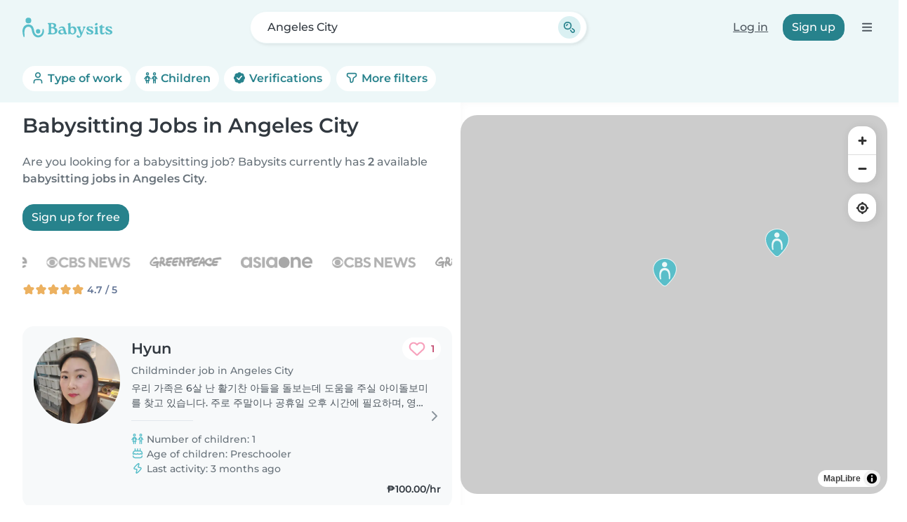

--- FILE ---
content_type: text/css
request_url: https://en.babysits.ph/inc/assets/main.504798a2.css
body_size: 56809
content:
[data-bs-theme=dark] .shadow-sm{box-shadow:none!important}.maplibregl-map{font:12px/20px Helvetica Neue,Arial,Helvetica,sans-serif;overflow:hidden;position:relative;-webkit-tap-highlight-color:rgb(0,0,0,0)}.maplibregl-canvas{left:0;position:absolute;top:0}.maplibregl-map:fullscreen{height:100%;width:100%}.maplibregl-ctrl-group button.maplibregl-ctrl-compass{touch-action:none}.maplibregl-canvas-container.maplibregl-interactive,.maplibregl-ctrl-group button.maplibregl-ctrl-compass{cursor:grab;-webkit-user-select:none;-moz-user-select:none;user-select:none}.maplibregl-canvas-container.maplibregl-interactive.maplibregl-track-pointer{cursor:pointer}.maplibregl-canvas-container.maplibregl-interactive:active,.maplibregl-ctrl-group button.maplibregl-ctrl-compass:active{cursor:grabbing}.maplibregl-canvas-container.maplibregl-touch-zoom-rotate,.maplibregl-canvas-container.maplibregl-touch-zoom-rotate .maplibregl-canvas{touch-action:pan-x pan-y}.maplibregl-canvas-container.maplibregl-touch-drag-pan,.maplibregl-canvas-container.maplibregl-touch-drag-pan .maplibregl-canvas{touch-action:pinch-zoom}.maplibregl-canvas-container.maplibregl-touch-zoom-rotate.maplibregl-touch-drag-pan,.maplibregl-canvas-container.maplibregl-touch-zoom-rotate.maplibregl-touch-drag-pan .maplibregl-canvas{touch-action:none}.maplibregl-canvas-container.maplibregl-touch-drag-pan.maplibregl-cooperative-gestures,.maplibregl-canvas-container.maplibregl-touch-drag-pan.maplibregl-cooperative-gestures .maplibregl-canvas{touch-action:pan-x pan-y}.maplibregl-ctrl-bottom-left,.maplibregl-ctrl-bottom-right,.maplibregl-ctrl-top-left,.maplibregl-ctrl-top-right{pointer-events:none;position:absolute;z-index:2}.maplibregl-ctrl-top-left{left:0;top:0}.maplibregl-ctrl-top-right{right:0;top:0}.maplibregl-ctrl-bottom-left{bottom:0;left:0}.maplibregl-ctrl-bottom-right{bottom:0;right:0}.maplibregl-ctrl{clear:both;pointer-events:auto;transform:translate(0)}.maplibregl-ctrl-top-left .maplibregl-ctrl{float:left;margin:10px 0 0 10px}.maplibregl-ctrl-top-right .maplibregl-ctrl{float:right;margin:10px 10px 0 0}.maplibregl-ctrl-bottom-left .maplibregl-ctrl{float:left;margin:0 0 10px 10px}.maplibregl-ctrl-bottom-right .maplibregl-ctrl{float:right;margin:0 10px 10px 0}.maplibregl-ctrl-group{background:#fff;border-radius:4px}.maplibregl-ctrl-group:not(:empty){box-shadow:0 0 0 2px rgba(0,0,0,.1)}@media(forced-colors:active){.maplibregl-ctrl-group:not(:empty){box-shadow:0 0 0 2px ButtonText}}.maplibregl-ctrl-group button{background-color:transparent;border:0;box-sizing:border-box;cursor:pointer;display:block;height:29px;outline:none;padding:0;width:29px}.maplibregl-ctrl-group button+button{border-top:1px solid #ddd}.maplibregl-ctrl button .maplibregl-ctrl-icon{background-position:50%;background-repeat:no-repeat;display:block;height:100%;width:100%}@media(forced-colors:active){.maplibregl-ctrl-icon{background-color:transparent}.maplibregl-ctrl-group button+button{border-top:1px solid ButtonText}}.maplibregl-ctrl button::-moz-focus-inner{border:0;padding:0}.maplibregl-ctrl-attrib-button:focus,.maplibregl-ctrl-group button:focus{box-shadow:0 0 2px 2px #0096ff}.maplibregl-ctrl button:disabled{cursor:not-allowed}.maplibregl-ctrl button:disabled .maplibregl-ctrl-icon{opacity:.25}@media(hover:hover){.maplibregl-ctrl button:not(:disabled):hover{background-color:rgba(0,0,0,.05)}}.maplibregl-ctrl button:not(:disabled):active{background-color:rgba(0,0,0,.05)}.maplibregl-ctrl-group button:focus:focus-visible{box-shadow:0 0 2px 2px #0096ff}.maplibregl-ctrl-group button:focus:not(:focus-visible){box-shadow:none}.maplibregl-ctrl-group button:focus:first-child{border-radius:4px 4px 0 0}.maplibregl-ctrl-group button:focus:last-child{border-radius:0 0 4px 4px}.maplibregl-ctrl-group button:focus:only-child{border-radius:inherit}.maplibregl-ctrl button.maplibregl-ctrl-zoom-out .maplibregl-ctrl-icon{background-image:url("data:image/svg+xml;charset=utf-8,%3Csvg xmlns='http://www.w3.org/2000/svg' width='29' height='29' fill='%23333' viewBox='0 0 29 29'%3E%3Cpath d='M10 13c-.75 0-1.5.75-1.5 1.5S9.25 16 10 16h9c.75 0 1.5-.75 1.5-1.5S19.75 13 19 13z'/%3E%3C/svg%3E")}.maplibregl-ctrl button.maplibregl-ctrl-zoom-in .maplibregl-ctrl-icon{background-image:url("data:image/svg+xml;charset=utf-8,%3Csvg xmlns='http://www.w3.org/2000/svg' width='29' height='29' fill='%23333' viewBox='0 0 29 29'%3E%3Cpath d='M14.5 8.5c-.75 0-1.5.75-1.5 1.5v3h-3c-.75 0-1.5.75-1.5 1.5S9.25 16 10 16h3v3c0 .75.75 1.5 1.5 1.5S16 19.75 16 19v-3h3c.75 0 1.5-.75 1.5-1.5S19.75 13 19 13h-3v-3c0-.75-.75-1.5-1.5-1.5'/%3E%3C/svg%3E")}@media(forced-colors:active){.maplibregl-ctrl button.maplibregl-ctrl-zoom-out .maplibregl-ctrl-icon{background-image:url("data:image/svg+xml;charset=utf-8,%3Csvg xmlns='http://www.w3.org/2000/svg' width='29' height='29' fill='%23fff' viewBox='0 0 29 29'%3E%3Cpath d='M10 13c-.75 0-1.5.75-1.5 1.5S9.25 16 10 16h9c.75 0 1.5-.75 1.5-1.5S19.75 13 19 13z'/%3E%3C/svg%3E")}.maplibregl-ctrl button.maplibregl-ctrl-zoom-in .maplibregl-ctrl-icon{background-image:url("data:image/svg+xml;charset=utf-8,%3Csvg xmlns='http://www.w3.org/2000/svg' width='29' height='29' fill='%23fff' viewBox='0 0 29 29'%3E%3Cpath d='M14.5 8.5c-.75 0-1.5.75-1.5 1.5v3h-3c-.75 0-1.5.75-1.5 1.5S9.25 16 10 16h3v3c0 .75.75 1.5 1.5 1.5S16 19.75 16 19v-3h3c.75 0 1.5-.75 1.5-1.5S19.75 13 19 13h-3v-3c0-.75-.75-1.5-1.5-1.5'/%3E%3C/svg%3E")}}@media(forced-colors:active)and (prefers-color-scheme:light){.maplibregl-ctrl button.maplibregl-ctrl-zoom-out .maplibregl-ctrl-icon{background-image:url("data:image/svg+xml;charset=utf-8,%3Csvg xmlns='http://www.w3.org/2000/svg' width='29' height='29' viewBox='0 0 29 29'%3E%3Cpath d='M10 13c-.75 0-1.5.75-1.5 1.5S9.25 16 10 16h9c.75 0 1.5-.75 1.5-1.5S19.75 13 19 13z'/%3E%3C/svg%3E")}.maplibregl-ctrl button.maplibregl-ctrl-zoom-in .maplibregl-ctrl-icon{background-image:url("data:image/svg+xml;charset=utf-8,%3Csvg xmlns='http://www.w3.org/2000/svg' width='29' height='29' viewBox='0 0 29 29'%3E%3Cpath d='M14.5 8.5c-.75 0-1.5.75-1.5 1.5v3h-3c-.75 0-1.5.75-1.5 1.5S9.25 16 10 16h3v3c0 .75.75 1.5 1.5 1.5S16 19.75 16 19v-3h3c.75 0 1.5-.75 1.5-1.5S19.75 13 19 13h-3v-3c0-.75-.75-1.5-1.5-1.5'/%3E%3C/svg%3E")}}.maplibregl-ctrl button.maplibregl-ctrl-fullscreen .maplibregl-ctrl-icon{background-image:url("data:image/svg+xml;charset=utf-8,%3Csvg xmlns='http://www.w3.org/2000/svg' width='29' height='29' fill='%23333' viewBox='0 0 29 29'%3E%3Cpath d='M24 16v5.5c0 1.75-.75 2.5-2.5 2.5H16v-1l3-1.5-4-5.5 1-1 5.5 4 1.5-3zM6 16l1.5 3 5.5-4 1 1-4 5.5 3 1.5v1H7.5C5.75 24 5 23.25 5 21.5V16zm7-11v1l-3 1.5 4 5.5-1 1-5.5-4L6 13H5V7.5C5 5.75 5.75 5 7.5 5zm11 2.5c0-1.75-.75-2.5-2.5-2.5H16v1l3 1.5-4 5.5 1 1 5.5-4 1.5 3h1z'/%3E%3C/svg%3E")}.maplibregl-ctrl button.maplibregl-ctrl-shrink .maplibregl-ctrl-icon{background-image:url("data:image/svg+xml;charset=utf-8,%3Csvg xmlns='http://www.w3.org/2000/svg' width='29' height='29' viewBox='0 0 29 29'%3E%3Cpath d='M18.5 16c-1.75 0-2.5.75-2.5 2.5V24h1l1.5-3 5.5 4 1-1-4-5.5 3-1.5v-1zM13 18.5c0-1.75-.75-2.5-2.5-2.5H5v1l3 1.5L4 24l1 1 5.5-4 1.5 3h1zm3-8c0 1.75.75 2.5 2.5 2.5H24v-1l-3-1.5L25 5l-1-1-5.5 4L17 5h-1zM10.5 13c1.75 0 2.5-.75 2.5-2.5V5h-1l-1.5 3L5 4 4 5l4 5.5L5 12v1z'/%3E%3C/svg%3E")}@media(forced-colors:active){.maplibregl-ctrl button.maplibregl-ctrl-fullscreen .maplibregl-ctrl-icon{background-image:url("data:image/svg+xml;charset=utf-8,%3Csvg xmlns='http://www.w3.org/2000/svg' width='29' height='29' fill='%23fff' viewBox='0 0 29 29'%3E%3Cpath d='M24 16v5.5c0 1.75-.75 2.5-2.5 2.5H16v-1l3-1.5-4-5.5 1-1 5.5 4 1.5-3zM6 16l1.5 3 5.5-4 1 1-4 5.5 3 1.5v1H7.5C5.75 24 5 23.25 5 21.5V16zm7-11v1l-3 1.5 4 5.5-1 1-5.5-4L6 13H5V7.5C5 5.75 5.75 5 7.5 5zm11 2.5c0-1.75-.75-2.5-2.5-2.5H16v1l3 1.5-4 5.5 1 1 5.5-4 1.5 3h1z'/%3E%3C/svg%3E")}.maplibregl-ctrl button.maplibregl-ctrl-shrink .maplibregl-ctrl-icon{background-image:url("data:image/svg+xml;charset=utf-8,%3Csvg xmlns='http://www.w3.org/2000/svg' width='29' height='29' fill='%23fff' viewBox='0 0 29 29'%3E%3Cpath d='M18.5 16c-1.75 0-2.5.75-2.5 2.5V24h1l1.5-3 5.5 4 1-1-4-5.5 3-1.5v-1zM13 18.5c0-1.75-.75-2.5-2.5-2.5H5v1l3 1.5L4 24l1 1 5.5-4 1.5 3h1zm3-8c0 1.75.75 2.5 2.5 2.5H24v-1l-3-1.5L25 5l-1-1-5.5 4L17 5h-1zM10.5 13c1.75 0 2.5-.75 2.5-2.5V5h-1l-1.5 3L5 4 4 5l4 5.5L5 12v1z'/%3E%3C/svg%3E")}}@media(forced-colors:active)and (prefers-color-scheme:light){.maplibregl-ctrl button.maplibregl-ctrl-fullscreen .maplibregl-ctrl-icon{background-image:url("data:image/svg+xml;charset=utf-8,%3Csvg xmlns='http://www.w3.org/2000/svg' width='29' height='29' viewBox='0 0 29 29'%3E%3Cpath d='M24 16v5.5c0 1.75-.75 2.5-2.5 2.5H16v-1l3-1.5-4-5.5 1-1 5.5 4 1.5-3zM6 16l1.5 3 5.5-4 1 1-4 5.5 3 1.5v1H7.5C5.75 24 5 23.25 5 21.5V16zm7-11v1l-3 1.5 4 5.5-1 1-5.5-4L6 13H5V7.5C5 5.75 5.75 5 7.5 5zm11 2.5c0-1.75-.75-2.5-2.5-2.5H16v1l3 1.5-4 5.5 1 1 5.5-4 1.5 3h1z'/%3E%3C/svg%3E")}.maplibregl-ctrl button.maplibregl-ctrl-shrink .maplibregl-ctrl-icon{background-image:url("data:image/svg+xml;charset=utf-8,%3Csvg xmlns='http://www.w3.org/2000/svg' width='29' height='29' viewBox='0 0 29 29'%3E%3Cpath d='M18.5 16c-1.75 0-2.5.75-2.5 2.5V24h1l1.5-3 5.5 4 1-1-4-5.5 3-1.5v-1zM13 18.5c0-1.75-.75-2.5-2.5-2.5H5v1l3 1.5L4 24l1 1 5.5-4 1.5 3h1zm3-8c0 1.75.75 2.5 2.5 2.5H24v-1l-3-1.5L25 5l-1-1-5.5 4L17 5h-1zM10.5 13c1.75 0 2.5-.75 2.5-2.5V5h-1l-1.5 3L5 4 4 5l4 5.5L5 12v1z'/%3E%3C/svg%3E")}}.maplibregl-ctrl button.maplibregl-ctrl-compass .maplibregl-ctrl-icon{background-image:url("data:image/svg+xml;charset=utf-8,%3Csvg xmlns='http://www.w3.org/2000/svg' width='29' height='29' fill='%23333' viewBox='0 0 29 29'%3E%3Cpath d='m10.5 14 4-8 4 8z'/%3E%3Cpath fill='%23ccc' d='m10.5 16 4 8 4-8z'/%3E%3C/svg%3E")}@media(forced-colors:active){.maplibregl-ctrl button.maplibregl-ctrl-compass .maplibregl-ctrl-icon{background-image:url("data:image/svg+xml;charset=utf-8,%3Csvg xmlns='http://www.w3.org/2000/svg' width='29' height='29' fill='%23fff' viewBox='0 0 29 29'%3E%3Cpath d='m10.5 14 4-8 4 8z'/%3E%3Cpath fill='%23ccc' d='m10.5 16 4 8 4-8z'/%3E%3C/svg%3E")}}@media(forced-colors:active)and (prefers-color-scheme:light){.maplibregl-ctrl button.maplibregl-ctrl-compass .maplibregl-ctrl-icon{background-image:url("data:image/svg+xml;charset=utf-8,%3Csvg xmlns='http://www.w3.org/2000/svg' width='29' height='29' viewBox='0 0 29 29'%3E%3Cpath d='m10.5 14 4-8 4 8z'/%3E%3Cpath fill='%23ccc' d='m10.5 16 4 8 4-8z'/%3E%3C/svg%3E")}}.maplibregl-ctrl button.maplibregl-ctrl-globe .maplibregl-ctrl-icon{background-image:url("data:image/svg+xml;charset=utf-8,%3Csvg xmlns='http://www.w3.org/2000/svg' width='22' height='22' fill='none' stroke='%23333' viewBox='0 0 22 22'%3E%3Ccircle cx='11' cy='11' r='8.5'/%3E%3Cpath d='M17.5 11c0 4.819-3.02 8.5-6.5 8.5S4.5 15.819 4.5 11 7.52 2.5 11 2.5s6.5 3.681 6.5 8.5Z'/%3E%3Cpath d='M13.5 11c0 2.447-.331 4.64-.853 6.206-.262.785-.562 1.384-.872 1.777-.314.399-.58.517-.775.517s-.461-.118-.775-.517c-.31-.393-.61-.992-.872-1.777C8.831 15.64 8.5 13.446 8.5 11s.331-4.64.853-6.206c.262-.785.562-1.384.872-1.777.314-.399.58-.517.775-.517s.461.118.775.517c.31.393.61.992.872 1.777.522 1.565.853 3.76.853 6.206Z'/%3E%3Cpath d='M11 7.5c-1.909 0-3.622-.166-4.845-.428-.616-.132-1.08-.283-1.379-.434a1.3 1.3 0 0 1-.224-.138q.07-.058.224-.138c.299-.151.763-.302 1.379-.434C7.378 5.666 9.091 5.5 11 5.5s3.622.166 4.845.428c.616.132 1.08.283 1.379.434.105.053.177.1.224.138q-.07.058-.224.138c-.299.151-.763.302-1.379.434-1.223.262-2.936.428-4.845.428ZM4.486 6.436ZM11 16.5c-1.909 0-3.622-.166-4.845-.428-.616-.132-1.08-.283-1.379-.434a1.3 1.3 0 0 1-.224-.138 1.3 1.3 0 0 1 .224-.138c.299-.151.763-.302 1.379-.434C7.378 14.666 9.091 14.5 11 14.5s3.622.166 4.845.428c.616.132 1.08.283 1.379.434.105.053.177.1.224.138a1.3 1.3 0 0 1-.224.138c-.299.151-.763.302-1.379.434-1.223.262-2.936.428-4.845.428Zm-6.514-1.064ZM11 12.5c-2.46 0-4.672-.222-6.255-.574-.796-.177-1.406-.38-1.805-.59a1.5 1.5 0 0 1-.39-.272.3.3 0 0 1-.047-.064.3.3 0 0 1 .048-.064c.066-.073.189-.167.389-.272.399-.21 1.009-.413 1.805-.59C6.328 9.722 8.54 9.5 11 9.5s4.672.222 6.256.574c.795.177 1.405.38 1.804.59.2.105.323.2.39.272a.3.3 0 0 1 .047.064.3.3 0 0 1-.048.064 1.4 1.4 0 0 1-.389.272c-.399.21-1.009.413-1.804.59-1.584.352-3.796.574-6.256.574Zm-8.501-1.51v.002zm0 .018v.002zm17.002.002v-.002zm0-.018v-.002z'/%3E%3C/svg%3E")}.maplibregl-ctrl button.maplibregl-ctrl-globe-enabled .maplibregl-ctrl-icon{background-image:url("data:image/svg+xml;charset=utf-8,%3Csvg xmlns='http://www.w3.org/2000/svg' width='22' height='22' fill='none' stroke='%2333b5e5' viewBox='0 0 22 22'%3E%3Ccircle cx='11' cy='11' r='8.5'/%3E%3Cpath d='M17.5 11c0 4.819-3.02 8.5-6.5 8.5S4.5 15.819 4.5 11 7.52 2.5 11 2.5s6.5 3.681 6.5 8.5Z'/%3E%3Cpath d='M13.5 11c0 2.447-.331 4.64-.853 6.206-.262.785-.562 1.384-.872 1.777-.314.399-.58.517-.775.517s-.461-.118-.775-.517c-.31-.393-.61-.992-.872-1.777C8.831 15.64 8.5 13.446 8.5 11s.331-4.64.853-6.206c.262-.785.562-1.384.872-1.777.314-.399.58-.517.775-.517s.461.118.775.517c.31.393.61.992.872 1.777.522 1.565.853 3.76.853 6.206Z'/%3E%3Cpath d='M11 7.5c-1.909 0-3.622-.166-4.845-.428-.616-.132-1.08-.283-1.379-.434a1.3 1.3 0 0 1-.224-.138q.07-.058.224-.138c.299-.151.763-.302 1.379-.434C7.378 5.666 9.091 5.5 11 5.5s3.622.166 4.845.428c.616.132 1.08.283 1.379.434.105.053.177.1.224.138q-.07.058-.224.138c-.299.151-.763.302-1.379.434-1.223.262-2.936.428-4.845.428ZM4.486 6.436ZM11 16.5c-1.909 0-3.622-.166-4.845-.428-.616-.132-1.08-.283-1.379-.434a1.3 1.3 0 0 1-.224-.138 1.3 1.3 0 0 1 .224-.138c.299-.151.763-.302 1.379-.434C7.378 14.666 9.091 14.5 11 14.5s3.622.166 4.845.428c.616.132 1.08.283 1.379.434.105.053.177.1.224.138a1.3 1.3 0 0 1-.224.138c-.299.151-.763.302-1.379.434-1.223.262-2.936.428-4.845.428Zm-6.514-1.064ZM11 12.5c-2.46 0-4.672-.222-6.255-.574-.796-.177-1.406-.38-1.805-.59a1.5 1.5 0 0 1-.39-.272.3.3 0 0 1-.047-.064.3.3 0 0 1 .048-.064c.066-.073.189-.167.389-.272.399-.21 1.009-.413 1.805-.59C6.328 9.722 8.54 9.5 11 9.5s4.672.222 6.256.574c.795.177 1.405.38 1.804.59.2.105.323.2.39.272a.3.3 0 0 1 .047.064.3.3 0 0 1-.048.064 1.4 1.4 0 0 1-.389.272c-.399.21-1.009.413-1.804.59-1.584.352-3.796.574-6.256.574Zm-8.501-1.51v.002zm0 .018v.002zm17.002.002v-.002zm0-.018v-.002z'/%3E%3C/svg%3E")}.maplibregl-ctrl button.maplibregl-ctrl-terrain .maplibregl-ctrl-icon{background-image:url("data:image/svg+xml;charset=utf-8,%3Csvg xmlns='http://www.w3.org/2000/svg' width='22' height='22' fill='%23333' viewBox='0 0 22 22'%3E%3Cpath d='m1.754 13.406 4.453-4.851 3.09 3.09 3.281 3.277.969-.969-3.309-3.312 3.844-4.121 6.148 6.886h1.082v-.855l-7.207-8.07-4.84 5.187L6.169 6.57l-5.48 5.965v.871ZM.688 16.844h20.625v1.375H.688Zm0 0'/%3E%3C/svg%3E")}.maplibregl-ctrl button.maplibregl-ctrl-terrain-enabled .maplibregl-ctrl-icon{background-image:url("data:image/svg+xml;charset=utf-8,%3Csvg xmlns='http://www.w3.org/2000/svg' width='22' height='22' fill='%2333b5e5' viewBox='0 0 22 22'%3E%3Cpath d='m1.754 13.406 4.453-4.851 3.09 3.09 3.281 3.277.969-.969-3.309-3.312 3.844-4.121 6.148 6.886h1.082v-.855l-7.207-8.07-4.84 5.187L6.169 6.57l-5.48 5.965v.871ZM.688 16.844h20.625v1.375H.688Zm0 0'/%3E%3C/svg%3E")}.maplibregl-ctrl button.maplibregl-ctrl-geolocate .maplibregl-ctrl-icon{background-image:url("data:image/svg+xml;charset=utf-8,%3Csvg xmlns='http://www.w3.org/2000/svg' width='29' height='29' fill='%23333' viewBox='0 0 20 20'%3E%3Cpath d='M10 4C9 4 9 5 9 5v.1A5 5 0 0 0 5.1 9H5s-1 0-1 1 1 1 1 1h.1A5 5 0 0 0 9 14.9v.1s0 1 1 1 1-1 1-1v-.1a5 5 0 0 0 3.9-3.9h.1s1 0 1-1-1-1-1-1h-.1A5 5 0 0 0 11 5.1V5s0-1-1-1m0 2.5a3.5 3.5 0 1 1 0 7 3.5 3.5 0 1 1 0-7'/%3E%3Ccircle cx='10' cy='10' r='2'/%3E%3C/svg%3E")}.maplibregl-ctrl button.maplibregl-ctrl-geolocate:disabled .maplibregl-ctrl-icon{background-image:url("data:image/svg+xml;charset=utf-8,%3Csvg xmlns='http://www.w3.org/2000/svg' width='29' height='29' fill='%23aaa' viewBox='0 0 20 20'%3E%3Cpath d='M10 4C9 4 9 5 9 5v.1A5 5 0 0 0 5.1 9H5s-1 0-1 1 1 1 1 1h.1A5 5 0 0 0 9 14.9v.1s0 1 1 1 1-1 1-1v-.1a5 5 0 0 0 3.9-3.9h.1s1 0 1-1-1-1-1-1h-.1A5 5 0 0 0 11 5.1V5s0-1-1-1m0 2.5a3.5 3.5 0 1 1 0 7 3.5 3.5 0 1 1 0-7'/%3E%3Ccircle cx='10' cy='10' r='2'/%3E%3Cpath fill='red' d='m14 5 1 1-9 9-1-1z'/%3E%3C/svg%3E")}.maplibregl-ctrl button.maplibregl-ctrl-geolocate.maplibregl-ctrl-geolocate-active .maplibregl-ctrl-icon{background-image:url("data:image/svg+xml;charset=utf-8,%3Csvg xmlns='http://www.w3.org/2000/svg' width='29' height='29' fill='%2333b5e5' viewBox='0 0 20 20'%3E%3Cpath d='M10 4C9 4 9 5 9 5v.1A5 5 0 0 0 5.1 9H5s-1 0-1 1 1 1 1 1h.1A5 5 0 0 0 9 14.9v.1s0 1 1 1 1-1 1-1v-.1a5 5 0 0 0 3.9-3.9h.1s1 0 1-1-1-1-1-1h-.1A5 5 0 0 0 11 5.1V5s0-1-1-1m0 2.5a3.5 3.5 0 1 1 0 7 3.5 3.5 0 1 1 0-7'/%3E%3Ccircle cx='10' cy='10' r='2'/%3E%3C/svg%3E")}.maplibregl-ctrl button.maplibregl-ctrl-geolocate.maplibregl-ctrl-geolocate-active-error .maplibregl-ctrl-icon{background-image:url("data:image/svg+xml;charset=utf-8,%3Csvg xmlns='http://www.w3.org/2000/svg' width='29' height='29' fill='%23e58978' viewBox='0 0 20 20'%3E%3Cpath d='M10 4C9 4 9 5 9 5v.1A5 5 0 0 0 5.1 9H5s-1 0-1 1 1 1 1 1h.1A5 5 0 0 0 9 14.9v.1s0 1 1 1 1-1 1-1v-.1a5 5 0 0 0 3.9-3.9h.1s1 0 1-1-1-1-1-1h-.1A5 5 0 0 0 11 5.1V5s0-1-1-1m0 2.5a3.5 3.5 0 1 1 0 7 3.5 3.5 0 1 1 0-7'/%3E%3Ccircle cx='10' cy='10' r='2'/%3E%3C/svg%3E")}.maplibregl-ctrl button.maplibregl-ctrl-geolocate.maplibregl-ctrl-geolocate-background .maplibregl-ctrl-icon{background-image:url("data:image/svg+xml;charset=utf-8,%3Csvg xmlns='http://www.w3.org/2000/svg' width='29' height='29' fill='%2333b5e5' viewBox='0 0 20 20'%3E%3Cpath d='M10 4C9 4 9 5 9 5v.1A5 5 0 0 0 5.1 9H5s-1 0-1 1 1 1 1 1h.1A5 5 0 0 0 9 14.9v.1s0 1 1 1 1-1 1-1v-.1a5 5 0 0 0 3.9-3.9h.1s1 0 1-1-1-1-1-1h-.1A5 5 0 0 0 11 5.1V5s0-1-1-1m0 2.5a3.5 3.5 0 1 1 0 7 3.5 3.5 0 1 1 0-7'/%3E%3C/svg%3E")}.maplibregl-ctrl button.maplibregl-ctrl-geolocate.maplibregl-ctrl-geolocate-background-error .maplibregl-ctrl-icon{background-image:url("data:image/svg+xml;charset=utf-8,%3Csvg xmlns='http://www.w3.org/2000/svg' width='29' height='29' fill='%23e54e33' viewBox='0 0 20 20'%3E%3Cpath d='M10 4C9 4 9 5 9 5v.1A5 5 0 0 0 5.1 9H5s-1 0-1 1 1 1 1 1h.1A5 5 0 0 0 9 14.9v.1s0 1 1 1 1-1 1-1v-.1a5 5 0 0 0 3.9-3.9h.1s1 0 1-1-1-1-1-1h-.1A5 5 0 0 0 11 5.1V5s0-1-1-1m0 2.5a3.5 3.5 0 1 1 0 7 3.5 3.5 0 1 1 0-7'/%3E%3C/svg%3E")}.maplibregl-ctrl button.maplibregl-ctrl-geolocate.maplibregl-ctrl-geolocate-waiting .maplibregl-ctrl-icon{animation:maplibregl-spin 2s linear infinite}@media(forced-colors:active){.maplibregl-ctrl button.maplibregl-ctrl-geolocate .maplibregl-ctrl-icon{background-image:url("data:image/svg+xml;charset=utf-8,%3Csvg xmlns='http://www.w3.org/2000/svg' width='29' height='29' fill='%23fff' viewBox='0 0 20 20'%3E%3Cpath d='M10 4C9 4 9 5 9 5v.1A5 5 0 0 0 5.1 9H5s-1 0-1 1 1 1 1 1h.1A5 5 0 0 0 9 14.9v.1s0 1 1 1 1-1 1-1v-.1a5 5 0 0 0 3.9-3.9h.1s1 0 1-1-1-1-1-1h-.1A5 5 0 0 0 11 5.1V5s0-1-1-1m0 2.5a3.5 3.5 0 1 1 0 7 3.5 3.5 0 1 1 0-7'/%3E%3Ccircle cx='10' cy='10' r='2'/%3E%3C/svg%3E")}.maplibregl-ctrl button.maplibregl-ctrl-geolocate:disabled .maplibregl-ctrl-icon{background-image:url("data:image/svg+xml;charset=utf-8,%3Csvg xmlns='http://www.w3.org/2000/svg' width='29' height='29' fill='%23999' viewBox='0 0 20 20'%3E%3Cpath d='M10 4C9 4 9 5 9 5v.1A5 5 0 0 0 5.1 9H5s-1 0-1 1 1 1 1 1h.1A5 5 0 0 0 9 14.9v.1s0 1 1 1 1-1 1-1v-.1a5 5 0 0 0 3.9-3.9h.1s1 0 1-1-1-1-1-1h-.1A5 5 0 0 0 11 5.1V5s0-1-1-1m0 2.5a3.5 3.5 0 1 1 0 7 3.5 3.5 0 1 1 0-7'/%3E%3Ccircle cx='10' cy='10' r='2'/%3E%3Cpath fill='red' d='m14 5 1 1-9 9-1-1z'/%3E%3C/svg%3E")}.maplibregl-ctrl button.maplibregl-ctrl-geolocate.maplibregl-ctrl-geolocate-active .maplibregl-ctrl-icon{background-image:url("data:image/svg+xml;charset=utf-8,%3Csvg xmlns='http://www.w3.org/2000/svg' width='29' height='29' fill='%2333b5e5' viewBox='0 0 20 20'%3E%3Cpath d='M10 4C9 4 9 5 9 5v.1A5 5 0 0 0 5.1 9H5s-1 0-1 1 1 1 1 1h.1A5 5 0 0 0 9 14.9v.1s0 1 1 1 1-1 1-1v-.1a5 5 0 0 0 3.9-3.9h.1s1 0 1-1-1-1-1-1h-.1A5 5 0 0 0 11 5.1V5s0-1-1-1m0 2.5a3.5 3.5 0 1 1 0 7 3.5 3.5 0 1 1 0-7'/%3E%3Ccircle cx='10' cy='10' r='2'/%3E%3C/svg%3E")}.maplibregl-ctrl button.maplibregl-ctrl-geolocate.maplibregl-ctrl-geolocate-active-error .maplibregl-ctrl-icon{background-image:url("data:image/svg+xml;charset=utf-8,%3Csvg xmlns='http://www.w3.org/2000/svg' width='29' height='29' fill='%23e58978' viewBox='0 0 20 20'%3E%3Cpath d='M10 4C9 4 9 5 9 5v.1A5 5 0 0 0 5.1 9H5s-1 0-1 1 1 1 1 1h.1A5 5 0 0 0 9 14.9v.1s0 1 1 1 1-1 1-1v-.1a5 5 0 0 0 3.9-3.9h.1s1 0 1-1-1-1-1-1h-.1A5 5 0 0 0 11 5.1V5s0-1-1-1m0 2.5a3.5 3.5 0 1 1 0 7 3.5 3.5 0 1 1 0-7'/%3E%3Ccircle cx='10' cy='10' r='2'/%3E%3C/svg%3E")}.maplibregl-ctrl button.maplibregl-ctrl-geolocate.maplibregl-ctrl-geolocate-background .maplibregl-ctrl-icon{background-image:url("data:image/svg+xml;charset=utf-8,%3Csvg xmlns='http://www.w3.org/2000/svg' width='29' height='29' fill='%2333b5e5' viewBox='0 0 20 20'%3E%3Cpath d='M10 4C9 4 9 5 9 5v.1A5 5 0 0 0 5.1 9H5s-1 0-1 1 1 1 1 1h.1A5 5 0 0 0 9 14.9v.1s0 1 1 1 1-1 1-1v-.1a5 5 0 0 0 3.9-3.9h.1s1 0 1-1-1-1-1-1h-.1A5 5 0 0 0 11 5.1V5s0-1-1-1m0 2.5a3.5 3.5 0 1 1 0 7 3.5 3.5 0 1 1 0-7'/%3E%3C/svg%3E")}.maplibregl-ctrl button.maplibregl-ctrl-geolocate.maplibregl-ctrl-geolocate-background-error .maplibregl-ctrl-icon{background-image:url("data:image/svg+xml;charset=utf-8,%3Csvg xmlns='http://www.w3.org/2000/svg' width='29' height='29' fill='%23e54e33' viewBox='0 0 20 20'%3E%3Cpath d='M10 4C9 4 9 5 9 5v.1A5 5 0 0 0 5.1 9H5s-1 0-1 1 1 1 1 1h.1A5 5 0 0 0 9 14.9v.1s0 1 1 1 1-1 1-1v-.1a5 5 0 0 0 3.9-3.9h.1s1 0 1-1-1-1-1-1h-.1A5 5 0 0 0 11 5.1V5s0-1-1-1m0 2.5a3.5 3.5 0 1 1 0 7 3.5 3.5 0 1 1 0-7'/%3E%3C/svg%3E")}}@media(forced-colors:active)and (prefers-color-scheme:light){.maplibregl-ctrl button.maplibregl-ctrl-geolocate .maplibregl-ctrl-icon{background-image:url("data:image/svg+xml;charset=utf-8,%3Csvg xmlns='http://www.w3.org/2000/svg' width='29' height='29' viewBox='0 0 20 20'%3E%3Cpath d='M10 4C9 4 9 5 9 5v.1A5 5 0 0 0 5.1 9H5s-1 0-1 1 1 1 1 1h.1A5 5 0 0 0 9 14.9v.1s0 1 1 1 1-1 1-1v-.1a5 5 0 0 0 3.9-3.9h.1s1 0 1-1-1-1-1-1h-.1A5 5 0 0 0 11 5.1V5s0-1-1-1m0 2.5a3.5 3.5 0 1 1 0 7 3.5 3.5 0 1 1 0-7'/%3E%3Ccircle cx='10' cy='10' r='2'/%3E%3C/svg%3E")}.maplibregl-ctrl button.maplibregl-ctrl-geolocate:disabled .maplibregl-ctrl-icon{background-image:url("data:image/svg+xml;charset=utf-8,%3Csvg xmlns='http://www.w3.org/2000/svg' width='29' height='29' fill='%23666' viewBox='0 0 20 20'%3E%3Cpath d='M10 4C9 4 9 5 9 5v.1A5 5 0 0 0 5.1 9H5s-1 0-1 1 1 1 1 1h.1A5 5 0 0 0 9 14.9v.1s0 1 1 1 1-1 1-1v-.1a5 5 0 0 0 3.9-3.9h.1s1 0 1-1-1-1-1-1h-.1A5 5 0 0 0 11 5.1V5s0-1-1-1m0 2.5a3.5 3.5 0 1 1 0 7 3.5 3.5 0 1 1 0-7'/%3E%3Ccircle cx='10' cy='10' r='2'/%3E%3Cpath fill='red' d='m14 5 1 1-9 9-1-1z'/%3E%3C/svg%3E")}}@keyframes maplibregl-spin{0%{transform:rotate(0deg)}to{transform:rotate(1turn)}}a.maplibregl-ctrl-logo{background-image:url("data:image/svg+xml;charset=utf-8,%3Csvg xmlns='http://www.w3.org/2000/svg' width='88' height='23' fill='none'%3E%3Cpath fill='%23000' fill-opacity='.4' fill-rule='evenodd' d='M17.408 16.796h-1.827l2.501-12.095h.198l3.324 6.533.988 2.19.988-2.19 3.258-6.533h.181l2.6 12.095h-1.81l-1.218-5.644-.362-1.71-.658 1.71-2.929 5.644h-.098l-2.914-5.644-.757-1.71-.345 1.71zm1.958-3.42-.726 3.663a1.255 1.255 0 0 1-1.232 1.011h-1.827a1.255 1.255 0 0 1-1.229-1.509l2.501-12.095a1.255 1.255 0 0 1 1.23-1.001h.197a1.25 1.25 0 0 1 1.12.685l3.19 6.273 3.125-6.263a1.25 1.25 0 0 1 1.123-.695h.181a1.255 1.255 0 0 1 1.227.991l1.443 6.71a5 5 0 0 1 .314-.787l.009-.016a4.6 4.6 0 0 1 1.777-1.887c.782-.46 1.668-.667 2.611-.667a4.6 4.6 0 0 1 1.7.32l.306.134c.21-.16.474-.256.759-.256h1.694a1.255 1.255 0 0 1 1.212.925 1.255 1.255 0 0 1 1.212-.925h1.711c.284 0 .545.094.755.252.613-.3 1.312-.45 2.075-.45 1.356 0 2.557.445 3.482 1.4q.47.48.763 1.064V4.701a1.255 1.255 0 0 1 1.255-1.255h1.86A1.255 1.255 0 0 1 54.44 4.7v9.194h2.217c.19 0 .37.043.532.118v-4.77c0-.356.147-.678.385-.906a2.42 2.42 0 0 1-.682-1.71c0-.665.267-1.253.735-1.7a2.45 2.45 0 0 1 1.722-.674 2.43 2.43 0 0 1 1.705.675q.318.302.504.683V4.7a1.255 1.255 0 0 1 1.255-1.255h1.744A1.255 1.255 0 0 1 65.812 4.7v3.335a4.8 4.8 0 0 1 1.526-.246c.938 0 1.817.214 2.59.69a4.47 4.47 0 0 1 1.67 1.743v-.98a1.255 1.255 0 0 1 1.256-1.256h1.777c.233 0 .451.064.639.174a3.4 3.4 0 0 1 1.567-.372c.346 0 .861.02 1.285.232a1.25 1.25 0 0 1 .689 1.004 4.7 4.7 0 0 1 .853-.588c.795-.44 1.675-.647 2.61-.647 1.385 0 2.65.39 3.525 1.396.836.938 1.168 2.173 1.168 3.528q-.001.515-.056 1.051a1.255 1.255 0 0 1-.947 1.09l.408.952a1.255 1.255 0 0 1-.477 1.552c-.418.268-.92.463-1.458.612-.613.171-1.304.244-2.049.244-1.06 0-2.043-.207-2.886-.698l-.015-.008c-.798-.48-1.419-1.135-1.818-1.963l-.004-.008a5.8 5.8 0 0 1-.548-2.512q0-.429.053-.843a1.3 1.3 0 0 1-.333-.086l-.166-.004c-.223 0-.426.062-.643.228-.03.024-.142.139-.142.59v3.883a1.255 1.255 0 0 1-1.256 1.256h-1.777a1.255 1.255 0 0 1-1.256-1.256V15.69l-.032.057a4.8 4.8 0 0 1-1.86 1.833 5.04 5.04 0 0 1-2.484.634 4.5 4.5 0 0 1-1.935-.424 1.25 1.25 0 0 1-.764.258h-1.71a1.255 1.255 0 0 1-1.256-1.255V7.687a2.4 2.4 0 0 1-.428.625c.253.23.412.561.412.93v7.553a1.255 1.255 0 0 1-1.256 1.255h-1.843a1.25 1.25 0 0 1-.894-.373c-.228.23-.544.373-.894.373H51.32a1.255 1.255 0 0 1-1.256-1.255v-1.251l-.061.117a4.7 4.7 0 0 1-1.782 1.884 4.77 4.77 0 0 1-2.485.67 5.6 5.6 0 0 1-1.485-.188l.009 2.764a1.255 1.255 0 0 1-1.255 1.259h-1.729a1.255 1.255 0 0 1-1.255-1.255v-3.537a1.255 1.255 0 0 1-1.167.793h-1.679a1.25 1.25 0 0 1-.77-.263 4.5 4.5 0 0 1-1.945.429c-.885 0-1.724-.21-2.495-.632l-.017-.01a5 5 0 0 1-1.081-.836 1.255 1.255 0 0 1-1.254 1.312h-1.81a1.255 1.255 0 0 1-1.228-.99l-.782-3.625-2.044 3.939a1.25 1.25 0 0 1-1.115.676h-.098a1.25 1.25 0 0 1-1.116-.68l-2.061-3.994zM35.92 16.63l.207-.114.223-.15q.493-.356.735-.785l.061-.118.033 1.332h1.678V9.242h-1.694l-.033 1.267q-.133-.329-.526-.658l-.032-.028a3.2 3.2 0 0 0-.668-.428l-.27-.12a3.3 3.3 0 0 0-1.235-.23q-1.136-.001-1.974.493a3.36 3.36 0 0 0-1.3 1.382q-.445.89-.444 2.074 0 1.2.51 2.107a3.8 3.8 0 0 0 1.382 1.381 3.9 3.9 0 0 0 1.893.477q.795 0 1.455-.33zm-2.789-5.38q-.576.675-.575 1.762 0 1.102.559 1.794.576.675 1.645.675a2.25 2.25 0 0 0 .934-.19 2.2 2.2 0 0 0 .468-.29l.178-.161a2.2 2.2 0 0 0 .397-.561q.244-.5.244-1.15v-.115q0-.708-.296-1.267l-.043-.077a2.2 2.2 0 0 0-.633-.709l-.13-.086-.047-.028a2.1 2.1 0 0 0-1.073-.285q-1.052 0-1.629.692zm2.316 2.706c.163-.17.28-.407.28-.83v-.114c0-.292-.06-.508-.15-.68a.96.96 0 0 0-.353-.389.85.85 0 0 0-.464-.127c-.4 0-.56.114-.664.239l-.01.012c-.148.174-.275.45-.275.945 0 .506.122.801.27.99.097.11.266.224.68.224.303 0 .504-.09.687-.269zm7.545 1.705a2.6 2.6 0 0 0 .331.423q.319.33.755.548l.173.074q.65.255 1.49.255 1.02 0 1.844-.493a3.45 3.45 0 0 0 1.316-1.4q.493-.904.493-2.089 0-1.909-.988-2.913-.988-1.02-2.584-1.02-.898 0-1.575.347a3 3 0 0 0-.415.262l-.199.166a3.4 3.4 0 0 0-.64.82V9.242h-1.712v11.553h1.729l-.017-5.134zm.53-1.138q.206.29.48.5l.155.11.053.034q.51.296 1.119.297 1.07 0 1.645-.675.577-.69.576-1.762 0-1.119-.576-1.777-.558-.675-1.645-.675-.435 0-.835.16a2 2 0 0 0-.284.136 2 2 0 0 0-.363.254 2.2 2.2 0 0 0-.46.569l-.082.162a2.6 2.6 0 0 0-.213 1.072v.115q0 .707.296 1.267l.135.211zm.964-.818a1.1 1.1 0 0 0 .367.385.94.94 0 0 0 .476.118c.423 0 .59-.117.687-.23.159-.194.28-.478.28-.95 0-.53-.133-.8-.266-.952l-.021-.025c-.078-.094-.231-.221-.68-.221a1 1 0 0 0-.503.135l-.012.007a.86.86 0 0 0-.335.343c-.073.133-.132.324-.132.614v.115a1.4 1.4 0 0 0 .14.66zm15.7-6.222q.347-.346.346-.856a1.05 1.05 0 0 0-.345-.79 1.18 1.18 0 0 0-.84-.329q-.51 0-.855.33a1.05 1.05 0 0 0-.346.79q0 .51.346.855.345.346.856.346.51 0 .839-.346zm4.337 9.314.033-1.332q.191.403.59.747l.098.081a4 4 0 0 0 .316.224l.223.122a3.2 3.2 0 0 0 1.44.322 3.8 3.8 0 0 0 1.875-.477 3.5 3.5 0 0 0 1.382-1.366q.527-.89.526-2.09 0-1.184-.444-2.073a3.24 3.24 0 0 0-1.283-1.399q-.823-.51-1.942-.51a3.5 3.5 0 0 0-1.527.344l-.086.043-.165.09a3 3 0 0 0-.33.214q-.432.315-.656.707a2 2 0 0 0-.099.198l.082-1.283V4.701h-1.744v12.095zm.473-2.509a2.5 2.5 0 0 0 .566.7q.117.098.245.18l.144.08a2.1 2.1 0 0 0 .975.232q1.07 0 1.645-.675.576-.69.576-1.778 0-1.102-.576-1.777-.56-.691-1.645-.692a2.2 2.2 0 0 0-1.015.235q-.22.113-.415.282l-.15.142a2.1 2.1 0 0 0-.42.594q-.223.479-.223 1.1v.115q0 .705.293 1.26zm2.616-.293c.157-.191.28-.479.28-.967 0-.51-.13-.79-.276-.961l-.021-.026c-.082-.1-.232-.225-.67-.225a.87.87 0 0 0-.681.279l-.012.011c-.154.155-.274.38-.274.807v.115c0 .285.057.499.144.669a1.1 1.1 0 0 0 .367.405c.137.082.28.123.455.123.423 0 .59-.118.686-.23zm8.266-3.013q.345-.13.724-.14l.069-.002q.493 0 .642.099l.247-1.794q-.196-.099-.717-.099a2.3 2.3 0 0 0-.545.063 2 2 0 0 0-.411.148 2.2 2.2 0 0 0-.4.249 2.5 2.5 0 0 0-.485.499 2.7 2.7 0 0 0-.32.581l-.05.137v-1.48h-1.778v7.553h1.777v-3.884q0-.546.159-.943a1.5 1.5 0 0 1 .466-.636 2.5 2.5 0 0 1 .399-.253 2 2 0 0 1 .224-.099zm9.784 2.656.05-.922q0-1.743-.856-2.698-.838-.97-2.584-.97-1.119-.001-2.007.493a3.46 3.46 0 0 0-1.4 1.382q-.493.906-.493 2.106 0 1.07.428 1.975.428.89 1.332 1.432.906.526 2.255.526.973 0 1.668-.185l.044-.012.135-.04q.613-.184.984-.421l-.542-1.267q-.3.162-.642.274l-.297.087q-.51.131-1.3.131-.954 0-1.497-.444a1.6 1.6 0 0 1-.192-.193q-.366-.44-.512-1.234l-.004-.021zm-5.427-1.256-.003.022h3.752v-.138q-.011-.727-.288-1.118a1 1 0 0 0-.156-.176q-.46-.428-1.316-.428-.986 0-1.494.604-.379.45-.494 1.234zm-27.053 2.77V4.7h-1.86v12.095h5.333V15.15zm7.103-5.908v7.553h-1.843V9.242h1.843z'/%3E%3Cpath fill='%23fff' d='m19.63 11.151-.757-1.71-.345 1.71-1.12 5.644h-1.827L18.083 4.7h.197l3.325 6.533.988 2.19.988-2.19L26.839 4.7h.181l2.6 12.095h-1.81l-1.218-5.644-.362-1.71-.658 1.71-2.93 5.644h-.098l-2.913-5.644zm14.836 5.81q-1.02 0-1.893-.478a3.8 3.8 0 0 1-1.381-1.382q-.51-.906-.51-2.106 0-1.185.444-2.074a3.36 3.36 0 0 1 1.3-1.382q.839-.494 1.974-.494a3.3 3.3 0 0 1 1.234.231 3.3 3.3 0 0 1 .97.575q.396.33.527.659l.033-1.267h1.694v7.553H37.18l-.033-1.332q-.279.593-1.02 1.053a3.17 3.17 0 0 1-1.662.444zm.296-1.482q.938 0 1.58-.642.642-.66.642-1.711v-.115q0-.708-.296-1.267a2.2 2.2 0 0 0-.807-.872 2.1 2.1 0 0 0-1.119-.313q-1.053 0-1.629.692-.575.675-.575 1.76 0 1.103.559 1.795.577.675 1.645.675zm6.521-6.237h1.711v1.4q.906-1.597 2.83-1.597 1.596 0 2.584 1.02.988 1.005.988 2.914 0 1.185-.493 2.09a3.46 3.46 0 0 1-1.316 1.399 3.5 3.5 0 0 1-1.844.493q-.954 0-1.662-.329a2.67 2.67 0 0 1-1.086-.97l.017 5.134h-1.728zm4.048 6.22q1.07 0 1.645-.674.577-.69.576-1.762 0-1.119-.576-1.777-.558-.675-1.645-.675-.592 0-1.12.296-.51.28-.822.823-.296.527-.296 1.234v.115q0 .708.296 1.267.313.543.823.855.51.296 1.119.297z'/%3E%3Cpath fill='%23e1e3e9' d='M51.325 4.7h1.86v10.45h3.473v1.646h-5.333zm7.12 4.542h1.843v7.553h-1.843zm.905-1.415a1.16 1.16 0 0 1-.856-.346 1.17 1.17 0 0 1-.346-.856 1.05 1.05 0 0 1 .346-.79q.346-.329.856-.329.494 0 .839.33a1.05 1.05 0 0 1 .345.79 1.16 1.16 0 0 1-.345.855q-.33.346-.84.346zm7.875 9.133a3.17 3.17 0 0 1-1.662-.444q-.723-.46-1.004-1.053l-.033 1.332h-1.71V4.701h1.743v4.657l-.082 1.283q.279-.658 1.086-1.119a3.5 3.5 0 0 1 1.778-.477q1.119 0 1.942.51a3.24 3.24 0 0 1 1.283 1.4q.445.888.444 2.072 0 1.201-.526 2.09a3.5 3.5 0 0 1-1.382 1.366 3.8 3.8 0 0 1-1.876.477zm-.296-1.481q1.069 0 1.645-.675.577-.69.577-1.778 0-1.102-.577-1.776-.56-.691-1.645-.692a2.12 2.12 0 0 0-1.58.659q-.642.641-.642 1.694v.115q0 .71.296 1.267a2.4 2.4 0 0 0 .807.872 2.1 2.1 0 0 0 1.119.313zm5.927-6.237h1.777v1.481q.263-.757.856-1.217a2.14 2.14 0 0 1 1.349-.46q.527 0 .724.098l-.247 1.794q-.149-.099-.642-.099-.774 0-1.416.494-.626.493-.626 1.58v3.883h-1.777V9.242zm9.534 7.718q-1.35 0-2.255-.526-.904-.543-1.332-1.432a4.6 4.6 0 0 1-.428-1.975q0-1.2.493-2.106a3.46 3.46 0 0 1 1.4-1.382q.889-.495 2.007-.494 1.744 0 2.584.97.855.956.856 2.7 0 .444-.05.92h-5.43q.18 1.005.708 1.45.542.443 1.497.443.79 0 1.3-.131a4 4 0 0 0 .938-.362l.542 1.267q-.411.263-1.119.46-.708.198-1.711.197zm1.596-4.558q.016-1.02-.444-1.432-.46-.428-1.316-.428-1.728 0-1.991 1.86z'/%3E%3Cpath d='M5.074 15.948a.484.657 0 0 0-.486.659v1.84a.484.657 0 0 0 .486.659h4.101a.484.657 0 0 0 .486-.659v-1.84a.484.657 0 0 0-.486-.659zm3.56 1.16H5.617v.838h3.017z' style='fill:%23fff;fill-rule:evenodd;stroke-width:1.03600001'/%3E%3Cg style='stroke-width:1.12603545'%3E%3Cpath d='M-9.408-1.416c-3.833-.025-7.056 2.912-7.08 6.615-.02 3.08 1.653 4.832 3.107 6.268.903.892 1.721 1.74 2.32 2.902l-.525-.004c-.543-.003-.992.304-1.24.639a1.87 1.87 0 0 0-.362 1.121l-.011 1.877c-.003.402.104.787.347 1.125.244.338.688.653 1.23.656l4.142.028c.542.003.99-.306 1.238-.641a1.87 1.87 0 0 0 .363-1.121l.012-1.875a1.87 1.87 0 0 0-.348-1.127c-.243-.338-.688-.653-1.23-.656l-.518-.004c.597-1.145 1.425-1.983 2.348-2.87 1.473-1.414 3.18-3.149 3.2-6.226-.016-3.59-2.923-6.684-6.993-6.707m-.006 1.1v.002c3.274.02 5.92 2.532 5.9 5.6-.017 2.706-1.39 4.026-2.863 5.44-1.034.994-2.118 2.033-2.814 3.633-.018.041-.052.055-.075.065q-.013.004-.02.01a.34.34 0 0 1-.226.084.34.34 0 0 1-.224-.086l-.092-.077c-.699-1.615-1.768-2.669-2.781-3.67-1.454-1.435-2.797-2.762-2.78-5.478.02-3.067 2.7-5.545 5.975-5.523m-.02 2.826c-1.62-.01-2.944 1.315-2.955 2.96-.01 1.646 1.295 2.988 2.916 2.999h.002c1.621.01 2.943-1.316 2.953-2.961.011-1.646-1.294-2.988-2.916-2.998m-.005 1.1c1.017.006 1.829.83 1.822 1.89s-.83 1.874-1.848 1.867c-1.018-.006-1.829-.83-1.822-1.89s.83-1.874 1.848-1.868m-2.155 11.857 4.14.025c.271.002.49.305.487.676l-.013 1.875c-.003.37-.224.67-.495.668l-4.14-.025c-.27-.002-.487-.306-.485-.676l.012-1.875c.003-.37.224-.67.494-.668' style='color:%23000;font-style:normal;font-variant:normal;font-weight:400;font-stretch:normal;font-size:medium;line-height:normal;font-family:sans-serif;font-variant-ligatures:normal;font-variant-position:normal;font-variant-caps:normal;font-variant-numeric:normal;font-variant-alternates:normal;font-feature-settings:normal;text-indent:0;text-align:start;text-decoration:none;text-decoration-line:none;text-decoration-style:solid;text-decoration-color:%23000;letter-spacing:normal;word-spacing:normal;text-transform:none;writing-mode:lr-tb;direction:ltr;text-orientation:mixed;dominant-baseline:auto;baseline-shift:baseline;text-anchor:start;white-space:normal;shape-padding:0;clip-rule:evenodd;display:inline;overflow:visible;visibility:visible;opacity:1;isolation:auto;mix-blend-mode:normal;color-interpolation:sRGB;color-interpolation-filters:linearRGB;solid-color:%23000;solid-opacity:1;vector-effect:none;fill:%23000;fill-opacity:.4;fill-rule:evenodd;stroke:none;stroke-width:2.47727823;stroke-linecap:butt;stroke-linejoin:miter;stroke-miterlimit:4;stroke-dasharray:none;stroke-dashoffset:0;stroke-opacity:1;color-rendering:auto;image-rendering:auto;shape-rendering:auto;text-rendering:auto' transform='translate(15.553 2.85)scale(.88807)'/%3E%3Cpath d='M-9.415-.316C-12.69-.338-15.37 2.14-15.39 5.207c-.017 2.716 1.326 4.041 2.78 5.477 1.013 1 2.081 2.055 2.78 3.67l.092.076a.34.34 0 0 0 .225.086.34.34 0 0 0 .227-.083l.019-.01c.022-.009.057-.024.074-.064.697-1.6 1.78-2.64 2.814-3.634 1.473-1.414 2.847-2.733 2.864-5.44.02-3.067-2.627-5.58-5.901-5.601m-.057 8.784c1.621.011 2.944-1.315 2.955-2.96.01-1.646-1.295-2.988-2.916-2.999-1.622-.01-2.945 1.315-2.955 2.96s1.295 2.989 2.916 3' style='clip-rule:evenodd;fill:%23e1e3e9;fill-opacity:1;fill-rule:evenodd;stroke:none;stroke-width:2.47727823;stroke-miterlimit:4;stroke-dasharray:none;stroke-opacity:.4' transform='translate(15.553 2.85)scale(.88807)'/%3E%3Cpath d='M-11.594 15.465c-.27-.002-.492.297-.494.668l-.012 1.876c-.003.371.214.673.485.675l4.14.027c.271.002.492-.298.495-.668l.012-1.877c.003-.37-.215-.672-.485-.674z' style='clip-rule:evenodd;fill:%23fff;fill-opacity:1;fill-rule:evenodd;stroke:none;stroke-width:2.47727823;stroke-miterlimit:4;stroke-dasharray:none;stroke-opacity:.4' transform='translate(15.553 2.85)scale(.88807)'/%3E%3C/g%3E%3C/svg%3E");background-repeat:no-repeat;cursor:pointer;display:block;height:23px;margin:0 0 -4px -4px;overflow:hidden;width:88px}a.maplibregl-ctrl-logo.maplibregl-compact{width:14px}@media(forced-colors:active){a.maplibregl-ctrl-logo{background-color:transparent;background-image:url("data:image/svg+xml;charset=utf-8,%3Csvg xmlns='http://www.w3.org/2000/svg' width='88' height='23' fill='none'%3E%3Cpath fill='%23000' fill-opacity='.4' fill-rule='evenodd' d='M17.408 16.796h-1.827l2.501-12.095h.198l3.324 6.533.988 2.19.988-2.19 3.258-6.533h.181l2.6 12.095h-1.81l-1.218-5.644-.362-1.71-.658 1.71-2.929 5.644h-.098l-2.914-5.644-.757-1.71-.345 1.71zm1.958-3.42-.726 3.663a1.255 1.255 0 0 1-1.232 1.011h-1.827a1.255 1.255 0 0 1-1.229-1.509l2.501-12.095a1.255 1.255 0 0 1 1.23-1.001h.197a1.25 1.25 0 0 1 1.12.685l3.19 6.273 3.125-6.263a1.25 1.25 0 0 1 1.123-.695h.181a1.255 1.255 0 0 1 1.227.991l1.443 6.71a5 5 0 0 1 .314-.787l.009-.016a4.6 4.6 0 0 1 1.777-1.887c.782-.46 1.668-.667 2.611-.667a4.6 4.6 0 0 1 1.7.32l.306.134c.21-.16.474-.256.759-.256h1.694a1.255 1.255 0 0 1 1.212.925 1.255 1.255 0 0 1 1.212-.925h1.711c.284 0 .545.094.755.252.613-.3 1.312-.45 2.075-.45 1.356 0 2.557.445 3.482 1.4q.47.48.763 1.064V4.701a1.255 1.255 0 0 1 1.255-1.255h1.86A1.255 1.255 0 0 1 54.44 4.7v9.194h2.217c.19 0 .37.043.532.118v-4.77c0-.356.147-.678.385-.906a2.42 2.42 0 0 1-.682-1.71c0-.665.267-1.253.735-1.7a2.45 2.45 0 0 1 1.722-.674 2.43 2.43 0 0 1 1.705.675q.318.302.504.683V4.7a1.255 1.255 0 0 1 1.255-1.255h1.744A1.255 1.255 0 0 1 65.812 4.7v3.335a4.8 4.8 0 0 1 1.526-.246c.938 0 1.817.214 2.59.69a4.47 4.47 0 0 1 1.67 1.743v-.98a1.255 1.255 0 0 1 1.256-1.256h1.777c.233 0 .451.064.639.174a3.4 3.4 0 0 1 1.567-.372c.346 0 .861.02 1.285.232a1.25 1.25 0 0 1 .689 1.004 4.7 4.7 0 0 1 .853-.588c.795-.44 1.675-.647 2.61-.647 1.385 0 2.65.39 3.525 1.396.836.938 1.168 2.173 1.168 3.528q-.001.515-.056 1.051a1.255 1.255 0 0 1-.947 1.09l.408.952a1.255 1.255 0 0 1-.477 1.552c-.418.268-.92.463-1.458.612-.613.171-1.304.244-2.049.244-1.06 0-2.043-.207-2.886-.698l-.015-.008c-.798-.48-1.419-1.135-1.818-1.963l-.004-.008a5.8 5.8 0 0 1-.548-2.512q0-.429.053-.843a1.3 1.3 0 0 1-.333-.086l-.166-.004c-.223 0-.426.062-.643.228-.03.024-.142.139-.142.59v3.883a1.255 1.255 0 0 1-1.256 1.256h-1.777a1.255 1.255 0 0 1-1.256-1.256V15.69l-.032.057a4.8 4.8 0 0 1-1.86 1.833 5.04 5.04 0 0 1-2.484.634 4.5 4.5 0 0 1-1.935-.424 1.25 1.25 0 0 1-.764.258h-1.71a1.255 1.255 0 0 1-1.256-1.255V7.687a2.4 2.4 0 0 1-.428.625c.253.23.412.561.412.93v7.553a1.255 1.255 0 0 1-1.256 1.255h-1.843a1.25 1.25 0 0 1-.894-.373c-.228.23-.544.373-.894.373H51.32a1.255 1.255 0 0 1-1.256-1.255v-1.251l-.061.117a4.7 4.7 0 0 1-1.782 1.884 4.77 4.77 0 0 1-2.485.67 5.6 5.6 0 0 1-1.485-.188l.009 2.764a1.255 1.255 0 0 1-1.255 1.259h-1.729a1.255 1.255 0 0 1-1.255-1.255v-3.537a1.255 1.255 0 0 1-1.167.793h-1.679a1.25 1.25 0 0 1-.77-.263 4.5 4.5 0 0 1-1.945.429c-.885 0-1.724-.21-2.495-.632l-.017-.01a5 5 0 0 1-1.081-.836 1.255 1.255 0 0 1-1.254 1.312h-1.81a1.255 1.255 0 0 1-1.228-.99l-.782-3.625-2.044 3.939a1.25 1.25 0 0 1-1.115.676h-.098a1.25 1.25 0 0 1-1.116-.68l-2.061-3.994zM35.92 16.63l.207-.114.223-.15q.493-.356.735-.785l.061-.118.033 1.332h1.678V9.242h-1.694l-.033 1.267q-.133-.329-.526-.658l-.032-.028a3.2 3.2 0 0 0-.668-.428l-.27-.12a3.3 3.3 0 0 0-1.235-.23q-1.136-.001-1.974.493a3.36 3.36 0 0 0-1.3 1.382q-.445.89-.444 2.074 0 1.2.51 2.107a3.8 3.8 0 0 0 1.382 1.381 3.9 3.9 0 0 0 1.893.477q.795 0 1.455-.33zm-2.789-5.38q-.576.675-.575 1.762 0 1.102.559 1.794.576.675 1.645.675a2.25 2.25 0 0 0 .934-.19 2.2 2.2 0 0 0 .468-.29l.178-.161a2.2 2.2 0 0 0 .397-.561q.244-.5.244-1.15v-.115q0-.708-.296-1.267l-.043-.077a2.2 2.2 0 0 0-.633-.709l-.13-.086-.047-.028a2.1 2.1 0 0 0-1.073-.285q-1.052 0-1.629.692zm2.316 2.706c.163-.17.28-.407.28-.83v-.114c0-.292-.06-.508-.15-.68a.96.96 0 0 0-.353-.389.85.85 0 0 0-.464-.127c-.4 0-.56.114-.664.239l-.01.012c-.148.174-.275.45-.275.945 0 .506.122.801.27.99.097.11.266.224.68.224.303 0 .504-.09.687-.269zm7.545 1.705a2.6 2.6 0 0 0 .331.423q.319.33.755.548l.173.074q.65.255 1.49.255 1.02 0 1.844-.493a3.45 3.45 0 0 0 1.316-1.4q.493-.904.493-2.089 0-1.909-.988-2.913-.988-1.02-2.584-1.02-.898 0-1.575.347a3 3 0 0 0-.415.262l-.199.166a3.4 3.4 0 0 0-.64.82V9.242h-1.712v11.553h1.729l-.017-5.134zm.53-1.138q.206.29.48.5l.155.11.053.034q.51.296 1.119.297 1.07 0 1.645-.675.577-.69.576-1.762 0-1.119-.576-1.777-.558-.675-1.645-.675-.435 0-.835.16a2 2 0 0 0-.284.136 2 2 0 0 0-.363.254 2.2 2.2 0 0 0-.46.569l-.082.162a2.6 2.6 0 0 0-.213 1.072v.115q0 .707.296 1.267l.135.211zm.964-.818a1.1 1.1 0 0 0 .367.385.94.94 0 0 0 .476.118c.423 0 .59-.117.687-.23.159-.194.28-.478.28-.95 0-.53-.133-.8-.266-.952l-.021-.025c-.078-.094-.231-.221-.68-.221a1 1 0 0 0-.503.135l-.012.007a.86.86 0 0 0-.335.343c-.073.133-.132.324-.132.614v.115a1.4 1.4 0 0 0 .14.66zm15.7-6.222q.347-.346.346-.856a1.05 1.05 0 0 0-.345-.79 1.18 1.18 0 0 0-.84-.329q-.51 0-.855.33a1.05 1.05 0 0 0-.346.79q0 .51.346.855.345.346.856.346.51 0 .839-.346zm4.337 9.314.033-1.332q.191.403.59.747l.098.081a4 4 0 0 0 .316.224l.223.122a3.2 3.2 0 0 0 1.44.322 3.8 3.8 0 0 0 1.875-.477 3.5 3.5 0 0 0 1.382-1.366q.527-.89.526-2.09 0-1.184-.444-2.073a3.24 3.24 0 0 0-1.283-1.399q-.823-.51-1.942-.51a3.5 3.5 0 0 0-1.527.344l-.086.043-.165.09a3 3 0 0 0-.33.214q-.432.315-.656.707a2 2 0 0 0-.099.198l.082-1.283V4.701h-1.744v12.095zm.473-2.509a2.5 2.5 0 0 0 .566.7q.117.098.245.18l.144.08a2.1 2.1 0 0 0 .975.232q1.07 0 1.645-.675.576-.69.576-1.778 0-1.102-.576-1.777-.56-.691-1.645-.692a2.2 2.2 0 0 0-1.015.235q-.22.113-.415.282l-.15.142a2.1 2.1 0 0 0-.42.594q-.223.479-.223 1.1v.115q0 .705.293 1.26zm2.616-.293c.157-.191.28-.479.28-.967 0-.51-.13-.79-.276-.961l-.021-.026c-.082-.1-.232-.225-.67-.225a.87.87 0 0 0-.681.279l-.012.011c-.154.155-.274.38-.274.807v.115c0 .285.057.499.144.669a1.1 1.1 0 0 0 .367.405c.137.082.28.123.455.123.423 0 .59-.118.686-.23zm8.266-3.013q.345-.13.724-.14l.069-.002q.493 0 .642.099l.247-1.794q-.196-.099-.717-.099a2.3 2.3 0 0 0-.545.063 2 2 0 0 0-.411.148 2.2 2.2 0 0 0-.4.249 2.5 2.5 0 0 0-.485.499 2.7 2.7 0 0 0-.32.581l-.05.137v-1.48h-1.778v7.553h1.777v-3.884q0-.546.159-.943a1.5 1.5 0 0 1 .466-.636 2.5 2.5 0 0 1 .399-.253 2 2 0 0 1 .224-.099zm9.784 2.656.05-.922q0-1.743-.856-2.698-.838-.97-2.584-.97-1.119-.001-2.007.493a3.46 3.46 0 0 0-1.4 1.382q-.493.906-.493 2.106 0 1.07.428 1.975.428.89 1.332 1.432.906.526 2.255.526.973 0 1.668-.185l.044-.012.135-.04q.613-.184.984-.421l-.542-1.267q-.3.162-.642.274l-.297.087q-.51.131-1.3.131-.954 0-1.497-.444a1.6 1.6 0 0 1-.192-.193q-.366-.44-.512-1.234l-.004-.021zm-5.427-1.256-.003.022h3.752v-.138q-.011-.727-.288-1.118a1 1 0 0 0-.156-.176q-.46-.428-1.316-.428-.986 0-1.494.604-.379.45-.494 1.234zm-27.053 2.77V4.7h-1.86v12.095h5.333V15.15zm7.103-5.908v7.553h-1.843V9.242h1.843z'/%3E%3Cpath fill='%23fff' d='m19.63 11.151-.757-1.71-.345 1.71-1.12 5.644h-1.827L18.083 4.7h.197l3.325 6.533.988 2.19.988-2.19L26.839 4.7h.181l2.6 12.095h-1.81l-1.218-5.644-.362-1.71-.658 1.71-2.93 5.644h-.098l-2.913-5.644zm14.836 5.81q-1.02 0-1.893-.478a3.8 3.8 0 0 1-1.381-1.382q-.51-.906-.51-2.106 0-1.185.444-2.074a3.36 3.36 0 0 1 1.3-1.382q.839-.494 1.974-.494a3.3 3.3 0 0 1 1.234.231 3.3 3.3 0 0 1 .97.575q.396.33.527.659l.033-1.267h1.694v7.553H37.18l-.033-1.332q-.279.593-1.02 1.053a3.17 3.17 0 0 1-1.662.444zm.296-1.482q.938 0 1.58-.642.642-.66.642-1.711v-.115q0-.708-.296-1.267a2.2 2.2 0 0 0-.807-.872 2.1 2.1 0 0 0-1.119-.313q-1.053 0-1.629.692-.575.675-.575 1.76 0 1.103.559 1.795.577.675 1.645.675zm6.521-6.237h1.711v1.4q.906-1.597 2.83-1.597 1.596 0 2.584 1.02.988 1.005.988 2.914 0 1.185-.493 2.09a3.46 3.46 0 0 1-1.316 1.399 3.5 3.5 0 0 1-1.844.493q-.954 0-1.662-.329a2.67 2.67 0 0 1-1.086-.97l.017 5.134h-1.728zm4.048 6.22q1.07 0 1.645-.674.577-.69.576-1.762 0-1.119-.576-1.777-.558-.675-1.645-.675-.592 0-1.12.296-.51.28-.822.823-.296.527-.296 1.234v.115q0 .708.296 1.267.313.543.823.855.51.296 1.119.297z'/%3E%3Cpath fill='%23e1e3e9' d='M51.325 4.7h1.86v10.45h3.473v1.646h-5.333zm7.12 4.542h1.843v7.553h-1.843zm.905-1.415a1.16 1.16 0 0 1-.856-.346 1.17 1.17 0 0 1-.346-.856 1.05 1.05 0 0 1 .346-.79q.346-.329.856-.329.494 0 .839.33a1.05 1.05 0 0 1 .345.79 1.16 1.16 0 0 1-.345.855q-.33.346-.84.346zm7.875 9.133a3.17 3.17 0 0 1-1.662-.444q-.723-.46-1.004-1.053l-.033 1.332h-1.71V4.701h1.743v4.657l-.082 1.283q.279-.658 1.086-1.119a3.5 3.5 0 0 1 1.778-.477q1.119 0 1.942.51a3.24 3.24 0 0 1 1.283 1.4q.445.888.444 2.072 0 1.201-.526 2.09a3.5 3.5 0 0 1-1.382 1.366 3.8 3.8 0 0 1-1.876.477zm-.296-1.481q1.069 0 1.645-.675.577-.69.577-1.778 0-1.102-.577-1.776-.56-.691-1.645-.692a2.12 2.12 0 0 0-1.58.659q-.642.641-.642 1.694v.115q0 .71.296 1.267a2.4 2.4 0 0 0 .807.872 2.1 2.1 0 0 0 1.119.313zm5.927-6.237h1.777v1.481q.263-.757.856-1.217a2.14 2.14 0 0 1 1.349-.46q.527 0 .724.098l-.247 1.794q-.149-.099-.642-.099-.774 0-1.416.494-.626.493-.626 1.58v3.883h-1.777V9.242zm9.534 7.718q-1.35 0-2.255-.526-.904-.543-1.332-1.432a4.6 4.6 0 0 1-.428-1.975q0-1.2.493-2.106a3.46 3.46 0 0 1 1.4-1.382q.889-.495 2.007-.494 1.744 0 2.584.97.855.956.856 2.7 0 .444-.05.92h-5.43q.18 1.005.708 1.45.542.443 1.497.443.79 0 1.3-.131a4 4 0 0 0 .938-.362l.542 1.267q-.411.263-1.119.46-.708.198-1.711.197zm1.596-4.558q.016-1.02-.444-1.432-.46-.428-1.316-.428-1.728 0-1.991 1.86z'/%3E%3Cpath d='M5.074 15.948a.484.657 0 0 0-.486.659v1.84a.484.657 0 0 0 .486.659h4.101a.484.657 0 0 0 .486-.659v-1.84a.484.657 0 0 0-.486-.659zm3.56 1.16H5.617v.838h3.017z' style='fill:%23fff;fill-rule:evenodd;stroke-width:1.03600001'/%3E%3Cg style='stroke-width:1.12603545'%3E%3Cpath d='M-9.408-1.416c-3.833-.025-7.056 2.912-7.08 6.615-.02 3.08 1.653 4.832 3.107 6.268.903.892 1.721 1.74 2.32 2.902l-.525-.004c-.543-.003-.992.304-1.24.639a1.87 1.87 0 0 0-.362 1.121l-.011 1.877c-.003.402.104.787.347 1.125.244.338.688.653 1.23.656l4.142.028c.542.003.99-.306 1.238-.641a1.87 1.87 0 0 0 .363-1.121l.012-1.875a1.87 1.87 0 0 0-.348-1.127c-.243-.338-.688-.653-1.23-.656l-.518-.004c.597-1.145 1.425-1.983 2.348-2.87 1.473-1.414 3.18-3.149 3.2-6.226-.016-3.59-2.923-6.684-6.993-6.707m-.006 1.1v.002c3.274.02 5.92 2.532 5.9 5.6-.017 2.706-1.39 4.026-2.863 5.44-1.034.994-2.118 2.033-2.814 3.633-.018.041-.052.055-.075.065q-.013.004-.02.01a.34.34 0 0 1-.226.084.34.34 0 0 1-.224-.086l-.092-.077c-.699-1.615-1.768-2.669-2.781-3.67-1.454-1.435-2.797-2.762-2.78-5.478.02-3.067 2.7-5.545 5.975-5.523m-.02 2.826c-1.62-.01-2.944 1.315-2.955 2.96-.01 1.646 1.295 2.988 2.916 2.999h.002c1.621.01 2.943-1.316 2.953-2.961.011-1.646-1.294-2.988-2.916-2.998m-.005 1.1c1.017.006 1.829.83 1.822 1.89s-.83 1.874-1.848 1.867c-1.018-.006-1.829-.83-1.822-1.89s.83-1.874 1.848-1.868m-2.155 11.857 4.14.025c.271.002.49.305.487.676l-.013 1.875c-.003.37-.224.67-.495.668l-4.14-.025c-.27-.002-.487-.306-.485-.676l.012-1.875c.003-.37.224-.67.494-.668' style='color:%23000;font-style:normal;font-variant:normal;font-weight:400;font-stretch:normal;font-size:medium;line-height:normal;font-family:sans-serif;font-variant-ligatures:normal;font-variant-position:normal;font-variant-caps:normal;font-variant-numeric:normal;font-variant-alternates:normal;font-feature-settings:normal;text-indent:0;text-align:start;text-decoration:none;text-decoration-line:none;text-decoration-style:solid;text-decoration-color:%23000;letter-spacing:normal;word-spacing:normal;text-transform:none;writing-mode:lr-tb;direction:ltr;text-orientation:mixed;dominant-baseline:auto;baseline-shift:baseline;text-anchor:start;white-space:normal;shape-padding:0;clip-rule:evenodd;display:inline;overflow:visible;visibility:visible;opacity:1;isolation:auto;mix-blend-mode:normal;color-interpolation:sRGB;color-interpolation-filters:linearRGB;solid-color:%23000;solid-opacity:1;vector-effect:none;fill:%23000;fill-opacity:.4;fill-rule:evenodd;stroke:none;stroke-width:2.47727823;stroke-linecap:butt;stroke-linejoin:miter;stroke-miterlimit:4;stroke-dasharray:none;stroke-dashoffset:0;stroke-opacity:1;color-rendering:auto;image-rendering:auto;shape-rendering:auto;text-rendering:auto' transform='translate(15.553 2.85)scale(.88807)'/%3E%3Cpath d='M-9.415-.316C-12.69-.338-15.37 2.14-15.39 5.207c-.017 2.716 1.326 4.041 2.78 5.477 1.013 1 2.081 2.055 2.78 3.67l.092.076a.34.34 0 0 0 .225.086.34.34 0 0 0 .227-.083l.019-.01c.022-.009.057-.024.074-.064.697-1.6 1.78-2.64 2.814-3.634 1.473-1.414 2.847-2.733 2.864-5.44.02-3.067-2.627-5.58-5.901-5.601m-.057 8.784c1.621.011 2.944-1.315 2.955-2.96.01-1.646-1.295-2.988-2.916-2.999-1.622-.01-2.945 1.315-2.955 2.96s1.295 2.989 2.916 3' style='clip-rule:evenodd;fill:%23e1e3e9;fill-opacity:1;fill-rule:evenodd;stroke:none;stroke-width:2.47727823;stroke-miterlimit:4;stroke-dasharray:none;stroke-opacity:.4' transform='translate(15.553 2.85)scale(.88807)'/%3E%3Cpath d='M-11.594 15.465c-.27-.002-.492.297-.494.668l-.012 1.876c-.003.371.214.673.485.675l4.14.027c.271.002.492-.298.495-.668l.012-1.877c.003-.37-.215-.672-.485-.674z' style='clip-rule:evenodd;fill:%23fff;fill-opacity:1;fill-rule:evenodd;stroke:none;stroke-width:2.47727823;stroke-miterlimit:4;stroke-dasharray:none;stroke-opacity:.4' transform='translate(15.553 2.85)scale(.88807)'/%3E%3C/g%3E%3C/svg%3E")}}@media(forced-colors:active)and (prefers-color-scheme:light){a.maplibregl-ctrl-logo{background-image:url("data:image/svg+xml;charset=utf-8,%3Csvg xmlns='http://www.w3.org/2000/svg' width='88' height='23' fill='none'%3E%3Cpath fill='%23000' fill-opacity='.4' fill-rule='evenodd' d='M17.408 16.796h-1.827l2.501-12.095h.198l3.324 6.533.988 2.19.988-2.19 3.258-6.533h.181l2.6 12.095h-1.81l-1.218-5.644-.362-1.71-.658 1.71-2.929 5.644h-.098l-2.914-5.644-.757-1.71-.345 1.71zm1.958-3.42-.726 3.663a1.255 1.255 0 0 1-1.232 1.011h-1.827a1.255 1.255 0 0 1-1.229-1.509l2.501-12.095a1.255 1.255 0 0 1 1.23-1.001h.197a1.25 1.25 0 0 1 1.12.685l3.19 6.273 3.125-6.263a1.25 1.25 0 0 1 1.123-.695h.181a1.255 1.255 0 0 1 1.227.991l1.443 6.71a5 5 0 0 1 .314-.787l.009-.016a4.6 4.6 0 0 1 1.777-1.887c.782-.46 1.668-.667 2.611-.667a4.6 4.6 0 0 1 1.7.32l.306.134c.21-.16.474-.256.759-.256h1.694a1.255 1.255 0 0 1 1.212.925 1.255 1.255 0 0 1 1.212-.925h1.711c.284 0 .545.094.755.252.613-.3 1.312-.45 2.075-.45 1.356 0 2.557.445 3.482 1.4q.47.48.763 1.064V4.701a1.255 1.255 0 0 1 1.255-1.255h1.86A1.255 1.255 0 0 1 54.44 4.7v9.194h2.217c.19 0 .37.043.532.118v-4.77c0-.356.147-.678.385-.906a2.42 2.42 0 0 1-.682-1.71c0-.665.267-1.253.735-1.7a2.45 2.45 0 0 1 1.722-.674 2.43 2.43 0 0 1 1.705.675q.318.302.504.683V4.7a1.255 1.255 0 0 1 1.255-1.255h1.744A1.255 1.255 0 0 1 65.812 4.7v3.335a4.8 4.8 0 0 1 1.526-.246c.938 0 1.817.214 2.59.69a4.47 4.47 0 0 1 1.67 1.743v-.98a1.255 1.255 0 0 1 1.256-1.256h1.777c.233 0 .451.064.639.174a3.4 3.4 0 0 1 1.567-.372c.346 0 .861.02 1.285.232a1.25 1.25 0 0 1 .689 1.004 4.7 4.7 0 0 1 .853-.588c.795-.44 1.675-.647 2.61-.647 1.385 0 2.65.39 3.525 1.396.836.938 1.168 2.173 1.168 3.528q-.001.515-.056 1.051a1.255 1.255 0 0 1-.947 1.09l.408.952a1.255 1.255 0 0 1-.477 1.552c-.418.268-.92.463-1.458.612-.613.171-1.304.244-2.049.244-1.06 0-2.043-.207-2.886-.698l-.015-.008c-.798-.48-1.419-1.135-1.818-1.963l-.004-.008a5.8 5.8 0 0 1-.548-2.512q0-.429.053-.843a1.3 1.3 0 0 1-.333-.086l-.166-.004c-.223 0-.426.062-.643.228-.03.024-.142.139-.142.59v3.883a1.255 1.255 0 0 1-1.256 1.256h-1.777a1.255 1.255 0 0 1-1.256-1.256V15.69l-.032.057a4.8 4.8 0 0 1-1.86 1.833 5.04 5.04 0 0 1-2.484.634 4.5 4.5 0 0 1-1.935-.424 1.25 1.25 0 0 1-.764.258h-1.71a1.255 1.255 0 0 1-1.256-1.255V7.687a2.4 2.4 0 0 1-.428.625c.253.23.412.561.412.93v7.553a1.255 1.255 0 0 1-1.256 1.255h-1.843a1.25 1.25 0 0 1-.894-.373c-.228.23-.544.373-.894.373H51.32a1.255 1.255 0 0 1-1.256-1.255v-1.251l-.061.117a4.7 4.7 0 0 1-1.782 1.884 4.77 4.77 0 0 1-2.485.67 5.6 5.6 0 0 1-1.485-.188l.009 2.764a1.255 1.255 0 0 1-1.255 1.259h-1.729a1.255 1.255 0 0 1-1.255-1.255v-3.537a1.255 1.255 0 0 1-1.167.793h-1.679a1.25 1.25 0 0 1-.77-.263 4.5 4.5 0 0 1-1.945.429c-.885 0-1.724-.21-2.495-.632l-.017-.01a5 5 0 0 1-1.081-.836 1.255 1.255 0 0 1-1.254 1.312h-1.81a1.255 1.255 0 0 1-1.228-.99l-.782-3.625-2.044 3.939a1.25 1.25 0 0 1-1.115.676h-.098a1.25 1.25 0 0 1-1.116-.68l-2.061-3.994zM35.92 16.63l.207-.114.223-.15q.493-.356.735-.785l.061-.118.033 1.332h1.678V9.242h-1.694l-.033 1.267q-.133-.329-.526-.658l-.032-.028a3.2 3.2 0 0 0-.668-.428l-.27-.12a3.3 3.3 0 0 0-1.235-.23q-1.136-.001-1.974.493a3.36 3.36 0 0 0-1.3 1.382q-.445.89-.444 2.074 0 1.2.51 2.107a3.8 3.8 0 0 0 1.382 1.381 3.9 3.9 0 0 0 1.893.477q.795 0 1.455-.33zm-2.789-5.38q-.576.675-.575 1.762 0 1.102.559 1.794.576.675 1.645.675a2.25 2.25 0 0 0 .934-.19 2.2 2.2 0 0 0 .468-.29l.178-.161a2.2 2.2 0 0 0 .397-.561q.244-.5.244-1.15v-.115q0-.708-.296-1.267l-.043-.077a2.2 2.2 0 0 0-.633-.709l-.13-.086-.047-.028a2.1 2.1 0 0 0-1.073-.285q-1.052 0-1.629.692zm2.316 2.706c.163-.17.28-.407.28-.83v-.114c0-.292-.06-.508-.15-.68a.96.96 0 0 0-.353-.389.85.85 0 0 0-.464-.127c-.4 0-.56.114-.664.239l-.01.012c-.148.174-.275.45-.275.945 0 .506.122.801.27.99.097.11.266.224.68.224.303 0 .504-.09.687-.269zm7.545 1.705a2.6 2.6 0 0 0 .331.423q.319.33.755.548l.173.074q.65.255 1.49.255 1.02 0 1.844-.493a3.45 3.45 0 0 0 1.316-1.4q.493-.904.493-2.089 0-1.909-.988-2.913-.988-1.02-2.584-1.02-.898 0-1.575.347a3 3 0 0 0-.415.262l-.199.166a3.4 3.4 0 0 0-.64.82V9.242h-1.712v11.553h1.729l-.017-5.134zm.53-1.138q.206.29.48.5l.155.11.053.034q.51.296 1.119.297 1.07 0 1.645-.675.577-.69.576-1.762 0-1.119-.576-1.777-.558-.675-1.645-.675-.435 0-.835.16a2 2 0 0 0-.284.136 2 2 0 0 0-.363.254 2.2 2.2 0 0 0-.46.569l-.082.162a2.6 2.6 0 0 0-.213 1.072v.115q0 .707.296 1.267l.135.211zm.964-.818a1.1 1.1 0 0 0 .367.385.94.94 0 0 0 .476.118c.423 0 .59-.117.687-.23.159-.194.28-.478.28-.95 0-.53-.133-.8-.266-.952l-.021-.025c-.078-.094-.231-.221-.68-.221a1 1 0 0 0-.503.135l-.012.007a.86.86 0 0 0-.335.343c-.073.133-.132.324-.132.614v.115a1.4 1.4 0 0 0 .14.66zm15.7-6.222q.347-.346.346-.856a1.05 1.05 0 0 0-.345-.79 1.18 1.18 0 0 0-.84-.329q-.51 0-.855.33a1.05 1.05 0 0 0-.346.79q0 .51.346.855.345.346.856.346.51 0 .839-.346zm4.337 9.314.033-1.332q.191.403.59.747l.098.081a4 4 0 0 0 .316.224l.223.122a3.2 3.2 0 0 0 1.44.322 3.8 3.8 0 0 0 1.875-.477 3.5 3.5 0 0 0 1.382-1.366q.527-.89.526-2.09 0-1.184-.444-2.073a3.24 3.24 0 0 0-1.283-1.399q-.823-.51-1.942-.51a3.5 3.5 0 0 0-1.527.344l-.086.043-.165.09a3 3 0 0 0-.33.214q-.432.315-.656.707a2 2 0 0 0-.099.198l.082-1.283V4.701h-1.744v12.095zm.473-2.509a2.5 2.5 0 0 0 .566.7q.117.098.245.18l.144.08a2.1 2.1 0 0 0 .975.232q1.07 0 1.645-.675.576-.69.576-1.778 0-1.102-.576-1.777-.56-.691-1.645-.692a2.2 2.2 0 0 0-1.015.235q-.22.113-.415.282l-.15.142a2.1 2.1 0 0 0-.42.594q-.223.479-.223 1.1v.115q0 .705.293 1.26zm2.616-.293c.157-.191.28-.479.28-.967 0-.51-.13-.79-.276-.961l-.021-.026c-.082-.1-.232-.225-.67-.225a.87.87 0 0 0-.681.279l-.012.011c-.154.155-.274.38-.274.807v.115c0 .285.057.499.144.669a1.1 1.1 0 0 0 .367.405c.137.082.28.123.455.123.423 0 .59-.118.686-.23zm8.266-3.013q.345-.13.724-.14l.069-.002q.493 0 .642.099l.247-1.794q-.196-.099-.717-.099a2.3 2.3 0 0 0-.545.063 2 2 0 0 0-.411.148 2.2 2.2 0 0 0-.4.249 2.5 2.5 0 0 0-.485.499 2.7 2.7 0 0 0-.32.581l-.05.137v-1.48h-1.778v7.553h1.777v-3.884q0-.546.159-.943a1.5 1.5 0 0 1 .466-.636 2.5 2.5 0 0 1 .399-.253 2 2 0 0 1 .224-.099zm9.784 2.656.05-.922q0-1.743-.856-2.698-.838-.97-2.584-.97-1.119-.001-2.007.493a3.46 3.46 0 0 0-1.4 1.382q-.493.906-.493 2.106 0 1.07.428 1.975.428.89 1.332 1.432.906.526 2.255.526.973 0 1.668-.185l.044-.012.135-.04q.613-.184.984-.421l-.542-1.267q-.3.162-.642.274l-.297.087q-.51.131-1.3.131-.954 0-1.497-.444a1.6 1.6 0 0 1-.192-.193q-.366-.44-.512-1.234l-.004-.021zm-5.427-1.256-.003.022h3.752v-.138q-.011-.727-.288-1.118a1 1 0 0 0-.156-.176q-.46-.428-1.316-.428-.986 0-1.494.604-.379.45-.494 1.234zm-27.053 2.77V4.7h-1.86v12.095h5.333V15.15zm7.103-5.908v7.553h-1.843V9.242h1.843z'/%3E%3Cpath fill='%23fff' d='m19.63 11.151-.757-1.71-.345 1.71-1.12 5.644h-1.827L18.083 4.7h.197l3.325 6.533.988 2.19.988-2.19L26.839 4.7h.181l2.6 12.095h-1.81l-1.218-5.644-.362-1.71-.658 1.71-2.93 5.644h-.098l-2.913-5.644zm14.836 5.81q-1.02 0-1.893-.478a3.8 3.8 0 0 1-1.381-1.382q-.51-.906-.51-2.106 0-1.185.444-2.074a3.36 3.36 0 0 1 1.3-1.382q.839-.494 1.974-.494a3.3 3.3 0 0 1 1.234.231 3.3 3.3 0 0 1 .97.575q.396.33.527.659l.033-1.267h1.694v7.553H37.18l-.033-1.332q-.279.593-1.02 1.053a3.17 3.17 0 0 1-1.662.444zm.296-1.482q.938 0 1.58-.642.642-.66.642-1.711v-.115q0-.708-.296-1.267a2.2 2.2 0 0 0-.807-.872 2.1 2.1 0 0 0-1.119-.313q-1.053 0-1.629.692-.575.675-.575 1.76 0 1.103.559 1.795.577.675 1.645.675zm6.521-6.237h1.711v1.4q.906-1.597 2.83-1.597 1.596 0 2.584 1.02.988 1.005.988 2.914 0 1.185-.493 2.09a3.46 3.46 0 0 1-1.316 1.399 3.5 3.5 0 0 1-1.844.493q-.954 0-1.662-.329a2.67 2.67 0 0 1-1.086-.97l.017 5.134h-1.728zm4.048 6.22q1.07 0 1.645-.674.577-.69.576-1.762 0-1.119-.576-1.777-.558-.675-1.645-.675-.592 0-1.12.296-.51.28-.822.823-.296.527-.296 1.234v.115q0 .708.296 1.267.313.543.823.855.51.296 1.119.297z'/%3E%3Cpath fill='%23e1e3e9' d='M51.325 4.7h1.86v10.45h3.473v1.646h-5.333zm7.12 4.542h1.843v7.553h-1.843zm.905-1.415a1.16 1.16 0 0 1-.856-.346 1.17 1.17 0 0 1-.346-.856 1.05 1.05 0 0 1 .346-.79q.346-.329.856-.329.494 0 .839.33a1.05 1.05 0 0 1 .345.79 1.16 1.16 0 0 1-.345.855q-.33.346-.84.346zm7.875 9.133a3.17 3.17 0 0 1-1.662-.444q-.723-.46-1.004-1.053l-.033 1.332h-1.71V4.701h1.743v4.657l-.082 1.283q.279-.658 1.086-1.119a3.5 3.5 0 0 1 1.778-.477q1.119 0 1.942.51a3.24 3.24 0 0 1 1.283 1.4q.445.888.444 2.072 0 1.201-.526 2.09a3.5 3.5 0 0 1-1.382 1.366 3.8 3.8 0 0 1-1.876.477zm-.296-1.481q1.069 0 1.645-.675.577-.69.577-1.778 0-1.102-.577-1.776-.56-.691-1.645-.692a2.12 2.12 0 0 0-1.58.659q-.642.641-.642 1.694v.115q0 .71.296 1.267a2.4 2.4 0 0 0 .807.872 2.1 2.1 0 0 0 1.119.313zm5.927-6.237h1.777v1.481q.263-.757.856-1.217a2.14 2.14 0 0 1 1.349-.46q.527 0 .724.098l-.247 1.794q-.149-.099-.642-.099-.774 0-1.416.494-.626.493-.626 1.58v3.883h-1.777V9.242zm9.534 7.718q-1.35 0-2.255-.526-.904-.543-1.332-1.432a4.6 4.6 0 0 1-.428-1.975q0-1.2.493-2.106a3.46 3.46 0 0 1 1.4-1.382q.889-.495 2.007-.494 1.744 0 2.584.97.855.956.856 2.7 0 .444-.05.92h-5.43q.18 1.005.708 1.45.542.443 1.497.443.79 0 1.3-.131a4 4 0 0 0 .938-.362l.542 1.267q-.411.263-1.119.46-.708.198-1.711.197zm1.596-4.558q.016-1.02-.444-1.432-.46-.428-1.316-.428-1.728 0-1.991 1.86z'/%3E%3Cpath d='M5.074 15.948a.484.657 0 0 0-.486.659v1.84a.484.657 0 0 0 .486.659h4.101a.484.657 0 0 0 .486-.659v-1.84a.484.657 0 0 0-.486-.659zm3.56 1.16H5.617v.838h3.017z' style='fill:%23fff;fill-rule:evenodd;stroke-width:1.03600001'/%3E%3Cg style='stroke-width:1.12603545'%3E%3Cpath d='M-9.408-1.416c-3.833-.025-7.056 2.912-7.08 6.615-.02 3.08 1.653 4.832 3.107 6.268.903.892 1.721 1.74 2.32 2.902l-.525-.004c-.543-.003-.992.304-1.24.639a1.87 1.87 0 0 0-.362 1.121l-.011 1.877c-.003.402.104.787.347 1.125.244.338.688.653 1.23.656l4.142.028c.542.003.99-.306 1.238-.641a1.87 1.87 0 0 0 .363-1.121l.012-1.875a1.87 1.87 0 0 0-.348-1.127c-.243-.338-.688-.653-1.23-.656l-.518-.004c.597-1.145 1.425-1.983 2.348-2.87 1.473-1.414 3.18-3.149 3.2-6.226-.016-3.59-2.923-6.684-6.993-6.707m-.006 1.1v.002c3.274.02 5.92 2.532 5.9 5.6-.017 2.706-1.39 4.026-2.863 5.44-1.034.994-2.118 2.033-2.814 3.633-.018.041-.052.055-.075.065q-.013.004-.02.01a.34.34 0 0 1-.226.084.34.34 0 0 1-.224-.086l-.092-.077c-.699-1.615-1.768-2.669-2.781-3.67-1.454-1.435-2.797-2.762-2.78-5.478.02-3.067 2.7-5.545 5.975-5.523m-.02 2.826c-1.62-.01-2.944 1.315-2.955 2.96-.01 1.646 1.295 2.988 2.916 2.999h.002c1.621.01 2.943-1.316 2.953-2.961.011-1.646-1.294-2.988-2.916-2.998m-.005 1.1c1.017.006 1.829.83 1.822 1.89s-.83 1.874-1.848 1.867c-1.018-.006-1.829-.83-1.822-1.89s.83-1.874 1.848-1.868m-2.155 11.857 4.14.025c.271.002.49.305.487.676l-.013 1.875c-.003.37-.224.67-.495.668l-4.14-.025c-.27-.002-.487-.306-.485-.676l.012-1.875c.003-.37.224-.67.494-.668' style='color:%23000;font-style:normal;font-variant:normal;font-weight:400;font-stretch:normal;font-size:medium;line-height:normal;font-family:sans-serif;font-variant-ligatures:normal;font-variant-position:normal;font-variant-caps:normal;font-variant-numeric:normal;font-variant-alternates:normal;font-feature-settings:normal;text-indent:0;text-align:start;text-decoration:none;text-decoration-line:none;text-decoration-style:solid;text-decoration-color:%23000;letter-spacing:normal;word-spacing:normal;text-transform:none;writing-mode:lr-tb;direction:ltr;text-orientation:mixed;dominant-baseline:auto;baseline-shift:baseline;text-anchor:start;white-space:normal;shape-padding:0;clip-rule:evenodd;display:inline;overflow:visible;visibility:visible;opacity:1;isolation:auto;mix-blend-mode:normal;color-interpolation:sRGB;color-interpolation-filters:linearRGB;solid-color:%23000;solid-opacity:1;vector-effect:none;fill:%23000;fill-opacity:.4;fill-rule:evenodd;stroke:none;stroke-width:2.47727823;stroke-linecap:butt;stroke-linejoin:miter;stroke-miterlimit:4;stroke-dasharray:none;stroke-dashoffset:0;stroke-opacity:1;color-rendering:auto;image-rendering:auto;shape-rendering:auto;text-rendering:auto' transform='translate(15.553 2.85)scale(.88807)'/%3E%3Cpath d='M-9.415-.316C-12.69-.338-15.37 2.14-15.39 5.207c-.017 2.716 1.326 4.041 2.78 5.477 1.013 1 2.081 2.055 2.78 3.67l.092.076a.34.34 0 0 0 .225.086.34.34 0 0 0 .227-.083l.019-.01c.022-.009.057-.024.074-.064.697-1.6 1.78-2.64 2.814-3.634 1.473-1.414 2.847-2.733 2.864-5.44.02-3.067-2.627-5.58-5.901-5.601m-.057 8.784c1.621.011 2.944-1.315 2.955-2.96.01-1.646-1.295-2.988-2.916-2.999-1.622-.01-2.945 1.315-2.955 2.96s1.295 2.989 2.916 3' style='clip-rule:evenodd;fill:%23e1e3e9;fill-opacity:1;fill-rule:evenodd;stroke:none;stroke-width:2.47727823;stroke-miterlimit:4;stroke-dasharray:none;stroke-opacity:.4' transform='translate(15.553 2.85)scale(.88807)'/%3E%3Cpath d='M-11.594 15.465c-.27-.002-.492.297-.494.668l-.012 1.876c-.003.371.214.673.485.675l4.14.027c.271.002.492-.298.495-.668l.012-1.877c.003-.37-.215-.672-.485-.674z' style='clip-rule:evenodd;fill:%23fff;fill-opacity:1;fill-rule:evenodd;stroke:none;stroke-width:2.47727823;stroke-miterlimit:4;stroke-dasharray:none;stroke-opacity:.4' transform='translate(15.553 2.85)scale(.88807)'/%3E%3C/g%3E%3C/svg%3E")}}.maplibregl-ctrl.maplibregl-ctrl-attrib{background-color:hsla(0,0%,100%,.5);margin:0;padding:0 5px}@media screen{.maplibregl-ctrl-attrib.maplibregl-compact{background-color:#fff;border-radius:12px;box-sizing:content-box;color:#000;margin:10px;min-height:20px;padding:2px 24px 2px 0;position:relative}.maplibregl-ctrl-attrib.maplibregl-compact-show{padding:2px 28px 2px 8px;visibility:visible}.maplibregl-ctrl-bottom-left>.maplibregl-ctrl-attrib.maplibregl-compact-show,.maplibregl-ctrl-top-left>.maplibregl-ctrl-attrib.maplibregl-compact-show{border-radius:12px;padding:2px 8px 2px 28px}.maplibregl-ctrl-attrib.maplibregl-compact .maplibregl-ctrl-attrib-inner{display:none}.maplibregl-ctrl-attrib-button{background-color:hsla(0,0%,100%,.5);background-image:url("data:image/svg+xml;charset=utf-8,%3Csvg xmlns='http://www.w3.org/2000/svg' width='24' height='24' fill-rule='evenodd' viewBox='0 0 20 20'%3E%3Cpath d='M4 10a6 6 0 1 0 12 0 6 6 0 1 0-12 0m5-3a1 1 0 1 0 2 0 1 1 0 1 0-2 0m0 3a1 1 0 1 1 2 0v3a1 1 0 1 1-2 0'/%3E%3C/svg%3E");border:0;border-radius:12px;box-sizing:border-box;cursor:pointer;display:none;height:24px;outline:none;position:absolute;right:0;top:0;width:24px}.maplibregl-ctrl-attrib summary.maplibregl-ctrl-attrib-button{-webkit-appearance:none;-moz-appearance:none;appearance:none;list-style:none}.maplibregl-ctrl-attrib summary.maplibregl-ctrl-attrib-button::-webkit-details-marker{display:none}.maplibregl-ctrl-bottom-left .maplibregl-ctrl-attrib-button,.maplibregl-ctrl-top-left .maplibregl-ctrl-attrib-button{left:0}.maplibregl-ctrl-attrib.maplibregl-compact .maplibregl-ctrl-attrib-button,.maplibregl-ctrl-attrib.maplibregl-compact-show .maplibregl-ctrl-attrib-inner{display:block}.maplibregl-ctrl-attrib.maplibregl-compact-show .maplibregl-ctrl-attrib-button{background-color:rgba(0,0,0,.05)}.maplibregl-ctrl-bottom-right>.maplibregl-ctrl-attrib.maplibregl-compact:after{bottom:0;right:0}.maplibregl-ctrl-top-right>.maplibregl-ctrl-attrib.maplibregl-compact:after{right:0;top:0}.maplibregl-ctrl-top-left>.maplibregl-ctrl-attrib.maplibregl-compact:after{left:0;top:0}.maplibregl-ctrl-bottom-left>.maplibregl-ctrl-attrib.maplibregl-compact:after{bottom:0;left:0}}@media screen and (forced-colors:active){.maplibregl-ctrl-attrib.maplibregl-compact:after{background-image:url("data:image/svg+xml;charset=utf-8,%3Csvg xmlns='http://www.w3.org/2000/svg' width='24' height='24' fill='%23fff' fill-rule='evenodd' viewBox='0 0 20 20'%3E%3Cpath d='M4 10a6 6 0 1 0 12 0 6 6 0 1 0-12 0m5-3a1 1 0 1 0 2 0 1 1 0 1 0-2 0m0 3a1 1 0 1 1 2 0v3a1 1 0 1 1-2 0'/%3E%3C/svg%3E")}}@media screen and (forced-colors:active)and (prefers-color-scheme:light){.maplibregl-ctrl-attrib.maplibregl-compact:after{background-image:url("data:image/svg+xml;charset=utf-8,%3Csvg xmlns='http://www.w3.org/2000/svg' width='24' height='24' fill-rule='evenodd' viewBox='0 0 20 20'%3E%3Cpath d='M4 10a6 6 0 1 0 12 0 6 6 0 1 0-12 0m5-3a1 1 0 1 0 2 0 1 1 0 1 0-2 0m0 3a1 1 0 1 1 2 0v3a1 1 0 1 1-2 0'/%3E%3C/svg%3E")}}.maplibregl-ctrl-attrib a{color:rgba(0,0,0,.75);text-decoration:none}.maplibregl-ctrl-attrib a:hover{color:inherit;text-decoration:underline}.maplibregl-attrib-empty{display:none}.maplibregl-ctrl-scale{background-color:hsla(0,0%,100%,.75);border:2px solid #333;border-top:#333;box-sizing:border-box;color:#333;font-size:10px;padding:0 5px}.maplibregl-popup{display:flex;left:0;pointer-events:none;position:absolute;top:0;will-change:transform}.maplibregl-popup-anchor-top,.maplibregl-popup-anchor-top-left,.maplibregl-popup-anchor-top-right{flex-direction:column}.maplibregl-popup-anchor-bottom,.maplibregl-popup-anchor-bottom-left,.maplibregl-popup-anchor-bottom-right{flex-direction:column-reverse}.maplibregl-popup-anchor-left{flex-direction:row}.maplibregl-popup-anchor-right{flex-direction:row-reverse}.maplibregl-popup-tip{border:10px solid transparent;height:0;width:0;z-index:1}.maplibregl-popup-anchor-top .maplibregl-popup-tip{align-self:center;border-bottom-color:#fff;border-top:none}.maplibregl-popup-anchor-top-left .maplibregl-popup-tip{align-self:flex-start;border-bottom-color:#fff;border-left:none;border-top:none}.maplibregl-popup-anchor-top-right .maplibregl-popup-tip{align-self:flex-end;border-bottom-color:#fff;border-right:none;border-top:none}.maplibregl-popup-anchor-bottom .maplibregl-popup-tip{align-self:center;border-bottom:none;border-top-color:#fff}.maplibregl-popup-anchor-bottom-left .maplibregl-popup-tip{align-self:flex-start;border-bottom:none;border-left:none;border-top-color:#fff}.maplibregl-popup-anchor-bottom-right .maplibregl-popup-tip{align-self:flex-end;border-bottom:none;border-right:none;border-top-color:#fff}.maplibregl-popup-anchor-left .maplibregl-popup-tip{align-self:center;border-left:none;border-right-color:#fff}.maplibregl-popup-anchor-right .maplibregl-popup-tip{align-self:center;border-left-color:#fff;border-right:none}.maplibregl-popup-close-button{background-color:transparent;border:0;border-radius:0 3px 0 0;cursor:pointer;position:absolute;right:0;top:0}.maplibregl-popup-close-button:hover{background-color:rgba(0,0,0,.05)}.maplibregl-popup-content{background:#fff;border-radius:3px;box-shadow:0 1px 2px rgba(0,0,0,.1);padding:15px 10px;pointer-events:auto;position:relative}.maplibregl-popup-anchor-top-left .maplibregl-popup-content{border-top-left-radius:0}.maplibregl-popup-anchor-top-right .maplibregl-popup-content{border-top-right-radius:0}.maplibregl-popup-anchor-bottom-left .maplibregl-popup-content{border-bottom-left-radius:0}.maplibregl-popup-anchor-bottom-right .maplibregl-popup-content{border-bottom-right-radius:0}.maplibregl-popup-track-pointer{display:none}.maplibregl-popup-track-pointer *{pointer-events:none;-webkit-user-select:none;-moz-user-select:none;user-select:none}.maplibregl-map:hover .maplibregl-popup-track-pointer{display:flex}.maplibregl-map:active .maplibregl-popup-track-pointer{display:none}.maplibregl-marker{left:0;position:absolute;top:0;transition:opacity .2s;will-change:transform}.maplibregl-user-location-dot,.maplibregl-user-location-dot:before{background-color:#1da1f2;border-radius:50%;height:15px;width:15px}.maplibregl-user-location-dot:before{animation:maplibregl-user-location-dot-pulse 2s infinite;content:"";position:absolute}.maplibregl-user-location-dot:after{border:2px solid #fff;border-radius:50%;box-shadow:0 0 3px rgba(0,0,0,.35);box-sizing:border-box;content:"";height:19px;left:-2px;position:absolute;top:-2px;width:19px}@keyframes maplibregl-user-location-dot-pulse{0%{opacity:1;transform:scale(1)}70%{opacity:0;transform:scale(3)}to{opacity:0;transform:scale(1)}}.maplibregl-user-location-dot-stale{background-color:#aaa}.maplibregl-user-location-dot-stale:after{display:none}.maplibregl-user-location-accuracy-circle{background-color:rgba(29,161,242,.2);border-radius:100%;height:1px;width:1px}.maplibregl-crosshair,.maplibregl-crosshair .maplibregl-interactive,.maplibregl-crosshair .maplibregl-interactive:active{cursor:crosshair}.maplibregl-boxzoom{background:#fff;border:2px dotted #202020;height:0;left:0;opacity:.5;position:absolute;top:0;width:0}.maplibregl-cooperative-gesture-screen{align-items:center;background:rgba(0,0,0,.4);color:#fff;display:flex;font-size:1.4em;inset:0;justify-content:center;line-height:1.2;opacity:0;padding:1rem;pointer-events:none;position:absolute;transition:opacity 1s ease 1s;z-index:99999}.maplibregl-cooperative-gesture-screen.maplibregl-show{opacity:1;transition:opacity .05s}.maplibregl-cooperative-gesture-screen .maplibregl-mobile-message{display:none}@media(hover:none),(pointer:coarse){.maplibregl-cooperative-gesture-screen .maplibregl-desktop-message{display:none}.maplibregl-cooperative-gesture-screen .maplibregl-mobile-message{display:block}}.maplibregl-pseudo-fullscreen{height:100%!important;left:0!important;position:fixed!important;top:0!important;width:100%!important;z-index:99999}:root,[data-bs-theme=light]{--bs-blue:#74a4c6;--bs-indigo:#6610f2;--bs-purple:#6f42c1;--bs-pink:#ec789c;--bs-red:#d1616a;--bs-orange:#fd7e14;--bs-yellow:#ecb160;--bs-green:#37b38a;--bs-teal:#20c997;--bs-cyan:#59bec9;--bs-black:#222;--bs-white:#fff;--bs-gray:#68727a;--bs-gray-dark:#3d454d;--bs-gray-100:#f7f9fa;--bs-gray-200:#f2f5f7;--bs-gray-300:#e3e8ec;--bs-gray-400:#bdc6ce;--bs-gray-500:#89939b;--bs-gray-600:#68727a;--bs-gray-700:#4d565e;--bs-gray-800:#3d454d;--bs-gray-900:#323940;--bs-primary:#59bec9;--bs-secondary:#27828c;--bs-success:#37b38a;--bs-info:#74a4c6;--bs-warning:#ecb160;--bs-danger:#d1616a;--bs-light:#edf7f8;--bs-dark:#4d565e;--bs-primary-rgb:89,190,201;--bs-secondary-rgb:39,130,140;--bs-success-rgb:55,179,138;--bs-info-rgb:116,164,198;--bs-warning-rgb:236,177,96;--bs-danger-rgb:209,97,106;--bs-light-rgb:237,247,248;--bs-dark-rgb:77,86,94;--bs-primary-text-emphasis:#244c50;--bs-secondary-text-emphasis:#103438;--bs-success-text-emphasis:var(--bs-success-800);--bs-info-text-emphasis:var(--bs-info-800);--bs-warning-text-emphasis:var(--bs-warning-800);--bs-danger-text-emphasis:var(--bs-danger-800);--bs-light-text-emphasis:#4d565e;--bs-dark-text-emphasis:#4d565e;--bs-primary-bg-subtle:#def2f4;--bs-secondary-bg-subtle:#d4e6e8;--bs-success-bg-subtle:var(--bs-success-100);--bs-info-bg-subtle:var(--bs-info-100);--bs-warning-bg-subtle:var(--bs-warning-100);--bs-danger-bg-subtle:var(--bs-danger-100);--bs-light-bg-subtle:#fbfcfd;--bs-dark-bg-subtle:#bdc6ce;--bs-primary-border-subtle:#bde5e9;--bs-secondary-border-subtle:#a9cdd1;--bs-success-border-subtle:#afe1d0;--bs-info-border-subtle:#c7dbe8;--bs-warning-border-subtle:#f7e0bf;--bs-danger-border-subtle:#edc0c3;--bs-light-border-subtle:#f2f5f7;--bs-dark-border-subtle:#89939b;--bs-white-rgb:255,255,255;--bs-black-rgb:34,34,34;--bs-font-sans-serif:system-ui,-apple-system,"Segoe UI",Roboto,"Helvetica Neue","Noto Sans","Liberation Sans",Arial,sans-serif,"Apple Color Emoji","Segoe UI Emoji","Segoe UI Symbol","Noto Color Emoji";--bs-font-monospace:SFMono-Regular,Menlo,Monaco,Consolas,"Liberation Mono","Courier New",monospace;--bs-gradient:linear-gradient(180deg,hsla(0,0%,100%,.15),hsla(0,0%,100%,0));--bs-body-font-family:var(--bs-font-sans-serif);--bs-body-font-size:1rem;--bs-body-font-weight:400;--bs-body-line-height:1.5;--bs-body-color:#323940;--bs-body-color-rgb:50,57,64;--bs-body-bg:#fff;--bs-body-bg-rgb:255,255,255;--bs-emphasis-color:#222;--bs-emphasis-color-rgb:34,34,34;--bs-secondary-color:#68727a;--bs-secondary-color-rgb:104,114,122;--bs-secondary-bg:#f2f5f7;--bs-secondary-bg-rgb:242,245,247;--bs-tertiary-color:rgba(50,57,64,.5);--bs-tertiary-color-rgb:50,57,64;--bs-tertiary-bg:#f7f9fa;--bs-tertiary-bg-rgb:247,249,250;--bs-heading-color:inherit;--bs-link-color:#222;--bs-link-color-rgb:34,34,34;--bs-link-decoration:underline;--bs-link-hover-color:#1b1b1b;--bs-link-hover-color-rgb:27,27,27;--bs-code-color:#ec789c;--bs-highlight-color:#323940;--bs-highlight-bg:#fdf3e5;--bs-border-width:1px;--bs-border-style:solid;--bs-border-color:#e3e8ec;--bs-border-color-translucent:rgba(34,34,34,.175);--bs-border-radius:1rem;--bs-border-radius-sm:0.5rem;--bs-border-radius-lg:1.5rem;--bs-border-radius-xl:2.5rem;--bs-border-radius-xxl:4rem;--bs-border-radius-2xl:var(--bs-border-radius-xxl);--bs-border-radius-pill:50rem;--bs-box-shadow:0.125rem 0.125rem 0.75rem 0.125rem rgba(0,0,0,.08);--bs-box-shadow-sm:0.125rem 0.125rem 0.25rem 0 rgba(0,0,0,.08);--bs-box-shadow-lg:0 0 1.5rem 0.125rem rgba(0,0,0,.08);--bs-box-shadow-inset:inset 0 1px 2px rgba(34,34,34,.075);--bs-focus-ring-width:0.25rem;--bs-focus-ring-opacity:0.25;--bs-focus-ring-color:rgba(89,190,201,.25);--bs-form-valid-color:#37b38a;--bs-form-valid-border-color:#37b38a;--bs-form-invalid-color:#d1616a;--bs-form-invalid-border-color:#d1616a}[data-bs-theme=dark]{color-scheme:dark;--bs-body-color:#e3e8ec;--bs-body-color-rgb:227,232,236;--bs-emphasis-color:#fff;--bs-emphasis-color-rgb:255,255,255;--bs-secondary-color:#e3e8ec;--bs-secondary-color-rgb:227,232,236;--bs-secondary-bg:#3d454d;--bs-secondary-bg-rgb:61,69,77;--bs-tertiary-color:rgba(227,232,236,.5);--bs-tertiary-color-rgb:227,232,236;--bs-tertiary-bg:#383f47;--bs-tertiary-bg-rgb:56,63,71;--bs-primary-text-emphasis:#9bd8df;--bs-secondary-text-emphasis:#7db4ba;--bs-success-text-emphasis:var(--bs-success-800);--bs-info-text-emphasis:var(--bs-info-800);--bs-warning-text-emphasis:var(--bs-warning-800);--bs-danger-text-emphasis:var(--bs-danger-800);--bs-light-text-emphasis:#f7f9fa;--bs-dark-text-emphasis:#e3e8ec;--bs-primary-bg-subtle:#122628;--bs-secondary-bg-subtle:#081a1c;--bs-success-bg-subtle:var(--bs-success-100);--bs-info-bg-subtle:var(--bs-info-100);--bs-warning-bg-subtle:var(--bs-warning-100);--bs-danger-bg-subtle:var(--bs-danger-100);--bs-light-bg-subtle:#3d454d;--bs-dark-bg-subtle:#303438;--bs-primary-border-subtle:#357279;--bs-secondary-border-subtle:#174e54;--bs-success-border-subtle:#216b53;--bs-info-border-subtle:#466277;--bs-warning-border-subtle:#8e6a3a;--bs-danger-border-subtle:#7d3a40;--bs-light-border-subtle:#4d565e;--bs-dark-border-subtle:#3d454d;--bs-link-color:#222;--bs-link-hover-color:#4e4e4e;--bs-link-color-rgb:34,34,34;--bs-link-hover-color-rgb:78,78,78;--bs-code-color:#f4aec4;--bs-highlight-color:#e3e8ec;--bs-highlight-bg:#794906;--bs-border-color:#4d565e;--bs-border-color-translucent:hsla(0,0%,100%,.15);--bs-form-valid-color:#aadecd;--bs-form-valid-border-color:#aadecd;--bs-form-invalid-color:#fccdd1;--bs-form-invalid-border-color:#fccdd1}*,:after,:before{box-sizing:border-box}@media(prefers-reduced-motion:no-preference){:root{scroll-behavior:smooth}}body{background-color:var(--bs-body-bg);font-family:var(--bs-body-font-family);font-size:var(--bs-body-font-size);font-weight:var(--bs-body-font-weight);line-height:var(--bs-body-line-height);margin:0;text-align:var(--bs-body-text-align);-webkit-text-size-adjust:100%;-webkit-tap-highlight-color:rgba(34,34,34,0)}hr{border:0;border-top:var(--bs-border-width) solid;color:inherit;margin:1rem 0;opacity:.25}.h1,.h2,.h3,.h4,.h5,.h6,h1,h2,h3,h4,h5,h6{color:var(--bs-heading-color);font-weight:500;line-height:1.2;margin-bottom:.5rem;margin-top:0}.h1,h1{font-size:calc(1.375rem + 1.5vw)}@media(min-width:1200px){.h1,h1{font-size:2.5rem}}.h2,h2{font-size:calc(1.325rem + .9vw)}@media(min-width:1200px){.h2,h2{font-size:2rem}}.h3,h3{font-size:calc(1.3rem + .6vw)}@media(min-width:1200px){.h3,h3{font-size:1.75rem}}.h4,h4{font-size:calc(1.275rem + .3vw)}@media(min-width:1200px){.h4,h4{font-size:1.5rem}}.h5,h5{font-size:1.25rem}.h6,h6{font-size:1rem}p{margin-bottom:1rem;margin-top:0}abbr[title]{cursor:help;-webkit-text-decoration:underline dotted;text-decoration:underline dotted;-webkit-text-decoration-skip-ink:none;text-decoration-skip-ink:none}address{font-style:normal;line-height:inherit;margin-bottom:1rem}ol,ul{padding-left:2rem}dl,ol,ul{margin-bottom:1rem;margin-top:0}ol ol,ol ul,ul ol,ul ul{margin-bottom:0}dt{font-weight:700}dd{margin-bottom:.5rem;margin-left:0}blockquote{margin:0 0 1rem}b,strong{font-weight:bolder}.small,small{font-size:.875em}.mark,mark{background-color:var(--bs-highlight-bg);color:var(--bs-highlight-color);padding:.1875em}sub,sup{font-size:.75em;line-height:0;position:relative;vertical-align:baseline}sub{bottom:-.25em}sup{top:-.5em}a{color:rgba(var(--bs-link-color-rgb),var(--bs-link-opacity,1));text-decoration:underline}a:hover{--bs-link-color-rgb:var(--bs-link-hover-color-rgb)}a:not([href]):not([class]),a:not([href]):not([class]):hover{color:inherit;text-decoration:none}code,kbd,pre,samp{font-family:var(--bs-font-monospace);font-size:1em}pre{display:block;font-size:.875em;margin-bottom:1rem;margin-top:0;overflow:auto}pre code{color:inherit;font-size:inherit;word-break:normal}code{color:var(--bs-code-color);font-size:.875em;word-wrap:break-word}a>code{color:inherit}kbd{background-color:var(--bs-body-color);border-radius:.5rem;color:var(--bs-body-bg);font-size:.875em;padding:.1875rem .375rem}kbd kbd{font-size:1em;padding:0}figure{margin:0 0 1rem}img,svg{vertical-align:middle}table{border-collapse:collapse;caption-side:bottom}caption{color:var(--bs-secondary-color);padding-bottom:.5rem;padding-top:.5rem;text-align:left}th{text-align:inherit;text-align:-webkit-match-parent}tbody,td,tfoot,th,thead,tr{border:0 solid;border-color:inherit}label{display:inline-block}button{border-radius:0}button:focus:not(:focus-visible){outline:0}button,input,optgroup,select,textarea{font-family:inherit;font-size:inherit;line-height:inherit;margin:0}button,select{text-transform:none}[role=button]{cursor:pointer}select{word-wrap:normal}select:disabled{opacity:1}[list]:not([type=date]):not([type=datetime-local]):not([type=month]):not([type=week]):not([type=time])::-webkit-calendar-picker-indicator{display:none!important}[type=button],[type=reset],[type=submit],button{-webkit-appearance:button}[type=button]:not(:disabled),[type=reset]:not(:disabled),[type=submit]:not(:disabled),button:not(:disabled){cursor:pointer}::-moz-focus-inner{border-style:none;padding:0}textarea{resize:vertical}fieldset{border:0;margin:0;min-width:0;padding:0}legend{float:left;font-size:calc(1.275rem + .3vw);line-height:inherit;margin-bottom:.5rem;padding:0;width:100%}@media(min-width:1200px){legend{font-size:1.5rem}}legend+*{clear:left}::-webkit-datetime-edit-day-field,::-webkit-datetime-edit-fields-wrapper,::-webkit-datetime-edit-hour-field,::-webkit-datetime-edit-minute,::-webkit-datetime-edit-month-field,::-webkit-datetime-edit-text,::-webkit-datetime-edit-year-field{padding:0}::-webkit-inner-spin-button{height:auto}[type=search]{-webkit-appearance:textfield;outline-offset:-2px}[type=search]::-webkit-search-cancel-button{cursor:pointer;filter:grayscale(1)}::-webkit-search-decoration{-webkit-appearance:none}::-webkit-color-swatch-wrapper{padding:0}::file-selector-button{-webkit-appearance:button;font:inherit}output{display:inline-block}iframe{border:0}summary{cursor:pointer;display:list-item}progress{vertical-align:baseline}[hidden]{display:none!important}.lead{font-size:1.25rem;font-weight:300}.display-1{font-size:calc(1.625rem + 4.5vw);font-weight:300;line-height:1.2}@media(min-width:1200px){.display-1{font-size:5rem}}.display-2{font-size:calc(1.575rem + 3.9vw);font-weight:300;line-height:1.2}@media(min-width:1200px){.display-2{font-size:4.5rem}}.display-3{font-size:calc(1.525rem + 3.3vw);font-weight:300;line-height:1.2}@media(min-width:1200px){.display-3{font-size:4rem}}.display-4{font-size:calc(1.475rem + 2.7vw);font-weight:300;line-height:1.2}@media(min-width:1200px){.display-4{font-size:3.5rem}}.display-5{font-size:calc(1.425rem + 2.1vw);font-weight:300;line-height:1.2}@media(min-width:1200px){.display-5{font-size:3rem}}.display-6{font-size:calc(1.375rem + 1.5vw);font-weight:300;line-height:1.2}@media(min-width:1200px){.display-6{font-size:2.5rem}}.list-inline,.list-unstyled{list-style:none;padding-left:0}.list-inline-item{display:inline-block}.list-inline-item:not(:last-child){margin-right:.5rem}.initialism{font-size:.875em;text-transform:uppercase}.blockquote{font-size:1.25rem;margin-bottom:1rem}.blockquote>:last-child{margin-bottom:0}.blockquote-footer{color:#68727a;font-size:.875em;margin-bottom:1rem;margin-top:-1rem}.blockquote-footer:before{content:"— "}.img-fluid,.img-thumbnail{height:auto;max-width:100%}.img-thumbnail{background-color:var(--bs-body-bg);border:var(--bs-border-width) solid var(--bs-border-color);border-radius:var(--bs-border-radius);padding:.25rem}.figure{display:inline-block}.figure-img{line-height:1;margin-bottom:.5rem}.figure-caption{color:var(--bs-secondary-color);font-size:.875em}.container,.container-fluid,.container-lg,.container-md,.container-sm,.container-xl,.container-xxl{--bs-gutter-x:1.5rem;--bs-gutter-y:0;margin-left:auto;margin-right:auto;padding-left:calc(var(--bs-gutter-x)*.5);padding-right:calc(var(--bs-gutter-x)*.5);width:100%}@media(min-width:576px){.container,.container-sm{max-width:540px}}@media(min-width:768px){.container,.container-md,.container-sm{max-width:720px}}@media(min-width:992px){.container,.container-lg,.container-md,.container-sm{max-width:960px}}@media(min-width:1200px){.container,.container-lg,.container-md,.container-sm,.container-xl{max-width:1140px}}@media(min-width:1400px){.container,.container-lg,.container-md,.container-sm,.container-xl,.container-xxl{max-width:1320px}}:root{--bs-breakpoint-xs:0;--bs-breakpoint-sm:576px;--bs-breakpoint-md:768px;--bs-breakpoint-lg:992px;--bs-breakpoint-xl:1200px;--bs-breakpoint-xxl:1400px}.row{--bs-gutter-x:1.5rem;--bs-gutter-y:0;display:flex;flex-wrap:wrap;margin-left:calc(var(--bs-gutter-x)*-.5);margin-right:calc(var(--bs-gutter-x)*-.5);margin-top:calc(var(--bs-gutter-y)*-1)}.row>*{flex-shrink:0;margin-top:var(--bs-gutter-y);max-width:100%;padding-left:calc(var(--bs-gutter-x)*.5);padding-right:calc(var(--bs-gutter-x)*.5);width:100%}.col{flex:1 0 0}.row-cols-auto>*{flex:0 0 auto;width:auto}.row-cols-1>*{flex:0 0 auto;width:100%}.row-cols-2>*{flex:0 0 auto;width:50%}.row-cols-3>*{flex:0 0 auto;width:33.33333333%}.row-cols-4>*{flex:0 0 auto;width:25%}.row-cols-5>*{flex:0 0 auto;width:20%}.row-cols-6>*{flex:0 0 auto;width:16.66666667%}.col-auto{flex:0 0 auto;width:auto}.col-1{flex:0 0 auto;width:8.33333333%}.col-2{flex:0 0 auto;width:16.66666667%}.col-3{flex:0 0 auto;width:25%}.col-4{flex:0 0 auto;width:33.33333333%}.col-5{flex:0 0 auto;width:41.66666667%}.col-6{flex:0 0 auto;width:50%}.col-7{flex:0 0 auto;width:58.33333333%}.col-8{flex:0 0 auto;width:66.66666667%}.col-9{flex:0 0 auto;width:75%}.col-10{flex:0 0 auto;width:83.33333333%}.col-11{flex:0 0 auto;width:91.66666667%}.col-12{flex:0 0 auto;width:100%}.offset-1{margin-left:8.33333333%}.offset-2{margin-left:16.66666667%}.offset-3{margin-left:25%}.offset-4{margin-left:33.33333333%}.offset-5{margin-left:41.66666667%}.offset-6{margin-left:50%}.offset-7{margin-left:58.33333333%}.offset-8{margin-left:66.66666667%}.offset-9{margin-left:75%}.offset-10{margin-left:83.33333333%}.offset-11{margin-left:91.66666667%}.g-0,.gx-0{--bs-gutter-x:0}.g-0,.gy-0{--bs-gutter-y:0}.g-1,.gx-1{--bs-gutter-x:0.25rem}.g-1,.gy-1{--bs-gutter-y:0.25rem}.g-2,.gx-2{--bs-gutter-x:0.5rem}.g-2,.gy-2{--bs-gutter-y:0.5rem}.g-3,.gx-3{--bs-gutter-x:1rem}.g-3,.gy-3{--bs-gutter-y:1rem}.g-4,.gx-4{--bs-gutter-x:1.5rem}.g-4,.gy-4{--bs-gutter-y:1.5rem}.g-5,.gx-5{--bs-gutter-x:3rem}.g-5,.gy-5{--bs-gutter-y:3rem}@media(min-width:576px){.col-sm{flex:1 0 0}.row-cols-sm-auto>*{flex:0 0 auto;width:auto}.row-cols-sm-1>*{flex:0 0 auto;width:100%}.row-cols-sm-2>*{flex:0 0 auto;width:50%}.row-cols-sm-3>*{flex:0 0 auto;width:33.33333333%}.row-cols-sm-4>*{flex:0 0 auto;width:25%}.row-cols-sm-5>*{flex:0 0 auto;width:20%}.row-cols-sm-6>*{flex:0 0 auto;width:16.66666667%}.col-sm-auto{flex:0 0 auto;width:auto}.col-sm-1{flex:0 0 auto;width:8.33333333%}.col-sm-2{flex:0 0 auto;width:16.66666667%}.col-sm-3{flex:0 0 auto;width:25%}.col-sm-4{flex:0 0 auto;width:33.33333333%}.col-sm-5{flex:0 0 auto;width:41.66666667%}.col-sm-6{flex:0 0 auto;width:50%}.col-sm-7{flex:0 0 auto;width:58.33333333%}.col-sm-8{flex:0 0 auto;width:66.66666667%}.col-sm-9{flex:0 0 auto;width:75%}.col-sm-10{flex:0 0 auto;width:83.33333333%}.col-sm-11{flex:0 0 auto;width:91.66666667%}.col-sm-12{flex:0 0 auto;width:100%}.offset-sm-0{margin-left:0}.offset-sm-1{margin-left:8.33333333%}.offset-sm-2{margin-left:16.66666667%}.offset-sm-3{margin-left:25%}.offset-sm-4{margin-left:33.33333333%}.offset-sm-5{margin-left:41.66666667%}.offset-sm-6{margin-left:50%}.offset-sm-7{margin-left:58.33333333%}.offset-sm-8{margin-left:66.66666667%}.offset-sm-9{margin-left:75%}.offset-sm-10{margin-left:83.33333333%}.offset-sm-11{margin-left:91.66666667%}.g-sm-0,.gx-sm-0{--bs-gutter-x:0}.g-sm-0,.gy-sm-0{--bs-gutter-y:0}.g-sm-1,.gx-sm-1{--bs-gutter-x:0.25rem}.g-sm-1,.gy-sm-1{--bs-gutter-y:0.25rem}.g-sm-2,.gx-sm-2{--bs-gutter-x:0.5rem}.g-sm-2,.gy-sm-2{--bs-gutter-y:0.5rem}.g-sm-3,.gx-sm-3{--bs-gutter-x:1rem}.g-sm-3,.gy-sm-3{--bs-gutter-y:1rem}.g-sm-4,.gx-sm-4{--bs-gutter-x:1.5rem}.g-sm-4,.gy-sm-4{--bs-gutter-y:1.5rem}.g-sm-5,.gx-sm-5{--bs-gutter-x:3rem}.g-sm-5,.gy-sm-5{--bs-gutter-y:3rem}}@media(min-width:768px){.col-md{flex:1 0 0}.row-cols-md-auto>*{flex:0 0 auto;width:auto}.row-cols-md-1>*{flex:0 0 auto;width:100%}.row-cols-md-2>*{flex:0 0 auto;width:50%}.row-cols-md-3>*{flex:0 0 auto;width:33.33333333%}.row-cols-md-4>*{flex:0 0 auto;width:25%}.row-cols-md-5>*{flex:0 0 auto;width:20%}.row-cols-md-6>*{flex:0 0 auto;width:16.66666667%}.col-md-auto{flex:0 0 auto;width:auto}.col-md-1{flex:0 0 auto;width:8.33333333%}.col-md-2{flex:0 0 auto;width:16.66666667%}.col-md-3{flex:0 0 auto;width:25%}.col-md-4{flex:0 0 auto;width:33.33333333%}.col-md-5{flex:0 0 auto;width:41.66666667%}.col-md-6{flex:0 0 auto;width:50%}.col-md-7{flex:0 0 auto;width:58.33333333%}.col-md-8{flex:0 0 auto;width:66.66666667%}.col-md-9{flex:0 0 auto;width:75%}.col-md-10{flex:0 0 auto;width:83.33333333%}.col-md-11{flex:0 0 auto;width:91.66666667%}.col-md-12{flex:0 0 auto;width:100%}.offset-md-0{margin-left:0}.offset-md-1{margin-left:8.33333333%}.offset-md-2{margin-left:16.66666667%}.offset-md-3{margin-left:25%}.offset-md-4{margin-left:33.33333333%}.offset-md-5{margin-left:41.66666667%}.offset-md-6{margin-left:50%}.offset-md-7{margin-left:58.33333333%}.offset-md-8{margin-left:66.66666667%}.offset-md-9{margin-left:75%}.offset-md-10{margin-left:83.33333333%}.offset-md-11{margin-left:91.66666667%}.g-md-0,.gx-md-0{--bs-gutter-x:0}.g-md-0,.gy-md-0{--bs-gutter-y:0}.g-md-1,.gx-md-1{--bs-gutter-x:0.25rem}.g-md-1,.gy-md-1{--bs-gutter-y:0.25rem}.g-md-2,.gx-md-2{--bs-gutter-x:0.5rem}.g-md-2,.gy-md-2{--bs-gutter-y:0.5rem}.g-md-3,.gx-md-3{--bs-gutter-x:1rem}.g-md-3,.gy-md-3{--bs-gutter-y:1rem}.g-md-4,.gx-md-4{--bs-gutter-x:1.5rem}.g-md-4,.gy-md-4{--bs-gutter-y:1.5rem}.g-md-5,.gx-md-5{--bs-gutter-x:3rem}.g-md-5,.gy-md-5{--bs-gutter-y:3rem}}@media(min-width:992px){.col-lg{flex:1 0 0}.row-cols-lg-auto>*{flex:0 0 auto;width:auto}.row-cols-lg-1>*{flex:0 0 auto;width:100%}.row-cols-lg-2>*{flex:0 0 auto;width:50%}.row-cols-lg-3>*{flex:0 0 auto;width:33.33333333%}.row-cols-lg-4>*{flex:0 0 auto;width:25%}.row-cols-lg-5>*{flex:0 0 auto;width:20%}.row-cols-lg-6>*{flex:0 0 auto;width:16.66666667%}.col-lg-auto{flex:0 0 auto;width:auto}.col-lg-1{flex:0 0 auto;width:8.33333333%}.col-lg-2{flex:0 0 auto;width:16.66666667%}.col-lg-3{flex:0 0 auto;width:25%}.col-lg-4{flex:0 0 auto;width:33.33333333%}.col-lg-5{flex:0 0 auto;width:41.66666667%}.col-lg-6{flex:0 0 auto;width:50%}.col-lg-7{flex:0 0 auto;width:58.33333333%}.col-lg-8{flex:0 0 auto;width:66.66666667%}.col-lg-9{flex:0 0 auto;width:75%}.col-lg-10{flex:0 0 auto;width:83.33333333%}.col-lg-11{flex:0 0 auto;width:91.66666667%}.col-lg-12{flex:0 0 auto;width:100%}.offset-lg-0{margin-left:0}.offset-lg-1{margin-left:8.33333333%}.offset-lg-2{margin-left:16.66666667%}.offset-lg-3{margin-left:25%}.offset-lg-4{margin-left:33.33333333%}.offset-lg-5{margin-left:41.66666667%}.offset-lg-6{margin-left:50%}.offset-lg-7{margin-left:58.33333333%}.offset-lg-8{margin-left:66.66666667%}.offset-lg-9{margin-left:75%}.offset-lg-10{margin-left:83.33333333%}.offset-lg-11{margin-left:91.66666667%}.g-lg-0,.gx-lg-0{--bs-gutter-x:0}.g-lg-0,.gy-lg-0{--bs-gutter-y:0}.g-lg-1,.gx-lg-1{--bs-gutter-x:0.25rem}.g-lg-1,.gy-lg-1{--bs-gutter-y:0.25rem}.g-lg-2,.gx-lg-2{--bs-gutter-x:0.5rem}.g-lg-2,.gy-lg-2{--bs-gutter-y:0.5rem}.g-lg-3,.gx-lg-3{--bs-gutter-x:1rem}.g-lg-3,.gy-lg-3{--bs-gutter-y:1rem}.g-lg-4,.gx-lg-4{--bs-gutter-x:1.5rem}.g-lg-4,.gy-lg-4{--bs-gutter-y:1.5rem}.g-lg-5,.gx-lg-5{--bs-gutter-x:3rem}.g-lg-5,.gy-lg-5{--bs-gutter-y:3rem}}@media(min-width:1200px){.col-xl{flex:1 0 0}.row-cols-xl-auto>*{flex:0 0 auto;width:auto}.row-cols-xl-1>*{flex:0 0 auto;width:100%}.row-cols-xl-2>*{flex:0 0 auto;width:50%}.row-cols-xl-3>*{flex:0 0 auto;width:33.33333333%}.row-cols-xl-4>*{flex:0 0 auto;width:25%}.row-cols-xl-5>*{flex:0 0 auto;width:20%}.row-cols-xl-6>*{flex:0 0 auto;width:16.66666667%}.col-xl-auto{flex:0 0 auto;width:auto}.col-xl-1{flex:0 0 auto;width:8.33333333%}.col-xl-2{flex:0 0 auto;width:16.66666667%}.col-xl-3{flex:0 0 auto;width:25%}.col-xl-4{flex:0 0 auto;width:33.33333333%}.col-xl-5{flex:0 0 auto;width:41.66666667%}.col-xl-6{flex:0 0 auto;width:50%}.col-xl-7{flex:0 0 auto;width:58.33333333%}.col-xl-8{flex:0 0 auto;width:66.66666667%}.col-xl-9{flex:0 0 auto;width:75%}.col-xl-10{flex:0 0 auto;width:83.33333333%}.col-xl-11{flex:0 0 auto;width:91.66666667%}.col-xl-12{flex:0 0 auto;width:100%}.offset-xl-0{margin-left:0}.offset-xl-1{margin-left:8.33333333%}.offset-xl-2{margin-left:16.66666667%}.offset-xl-3{margin-left:25%}.offset-xl-4{margin-left:33.33333333%}.offset-xl-5{margin-left:41.66666667%}.offset-xl-6{margin-left:50%}.offset-xl-7{margin-left:58.33333333%}.offset-xl-8{margin-left:66.66666667%}.offset-xl-9{margin-left:75%}.offset-xl-10{margin-left:83.33333333%}.offset-xl-11{margin-left:91.66666667%}.g-xl-0,.gx-xl-0{--bs-gutter-x:0}.g-xl-0,.gy-xl-0{--bs-gutter-y:0}.g-xl-1,.gx-xl-1{--bs-gutter-x:0.25rem}.g-xl-1,.gy-xl-1{--bs-gutter-y:0.25rem}.g-xl-2,.gx-xl-2{--bs-gutter-x:0.5rem}.g-xl-2,.gy-xl-2{--bs-gutter-y:0.5rem}.g-xl-3,.gx-xl-3{--bs-gutter-x:1rem}.g-xl-3,.gy-xl-3{--bs-gutter-y:1rem}.g-xl-4,.gx-xl-4{--bs-gutter-x:1.5rem}.g-xl-4,.gy-xl-4{--bs-gutter-y:1.5rem}.g-xl-5,.gx-xl-5{--bs-gutter-x:3rem}.g-xl-5,.gy-xl-5{--bs-gutter-y:3rem}}@media(min-width:1400px){.col-xxl{flex:1 0 0}.row-cols-xxl-auto>*{flex:0 0 auto;width:auto}.row-cols-xxl-1>*{flex:0 0 auto;width:100%}.row-cols-xxl-2>*{flex:0 0 auto;width:50%}.row-cols-xxl-3>*{flex:0 0 auto;width:33.33333333%}.row-cols-xxl-4>*{flex:0 0 auto;width:25%}.row-cols-xxl-5>*{flex:0 0 auto;width:20%}.row-cols-xxl-6>*{flex:0 0 auto;width:16.66666667%}.col-xxl-auto{flex:0 0 auto;width:auto}.col-xxl-1{flex:0 0 auto;width:8.33333333%}.col-xxl-2{flex:0 0 auto;width:16.66666667%}.col-xxl-3{flex:0 0 auto;width:25%}.col-xxl-4{flex:0 0 auto;width:33.33333333%}.col-xxl-5{flex:0 0 auto;width:41.66666667%}.col-xxl-6{flex:0 0 auto;width:50%}.col-xxl-7{flex:0 0 auto;width:58.33333333%}.col-xxl-8{flex:0 0 auto;width:66.66666667%}.col-xxl-9{flex:0 0 auto;width:75%}.col-xxl-10{flex:0 0 auto;width:83.33333333%}.col-xxl-11{flex:0 0 auto;width:91.66666667%}.col-xxl-12{flex:0 0 auto;width:100%}.offset-xxl-0{margin-left:0}.offset-xxl-1{margin-left:8.33333333%}.offset-xxl-2{margin-left:16.66666667%}.offset-xxl-3{margin-left:25%}.offset-xxl-4{margin-left:33.33333333%}.offset-xxl-5{margin-left:41.66666667%}.offset-xxl-6{margin-left:50%}.offset-xxl-7{margin-left:58.33333333%}.offset-xxl-8{margin-left:66.66666667%}.offset-xxl-9{margin-left:75%}.offset-xxl-10{margin-left:83.33333333%}.offset-xxl-11{margin-left:91.66666667%}.g-xxl-0,.gx-xxl-0{--bs-gutter-x:0}.g-xxl-0,.gy-xxl-0{--bs-gutter-y:0}.g-xxl-1,.gx-xxl-1{--bs-gutter-x:0.25rem}.g-xxl-1,.gy-xxl-1{--bs-gutter-y:0.25rem}.g-xxl-2,.gx-xxl-2{--bs-gutter-x:0.5rem}.g-xxl-2,.gy-xxl-2{--bs-gutter-y:0.5rem}.g-xxl-3,.gx-xxl-3{--bs-gutter-x:1rem}.g-xxl-3,.gy-xxl-3{--bs-gutter-y:1rem}.g-xxl-4,.gx-xxl-4{--bs-gutter-x:1.5rem}.g-xxl-4,.gy-xxl-4{--bs-gutter-y:1.5rem}.g-xxl-5,.gx-xxl-5{--bs-gutter-x:3rem}.g-xxl-5,.gy-xxl-5{--bs-gutter-y:3rem}}.table{--bs-table-color-type:initial;--bs-table-bg-type:initial;--bs-table-color-state:initial;--bs-table-bg-state:initial;--bs-table-color:var(--bs-emphasis-color);--bs-table-bg:var(--bs-body-bg);--bs-table-border-color:var(--bs-border-color);--bs-table-accent-bg:transparent;--bs-table-striped-color:var(--bs-emphasis-color);--bs-table-striped-bg:rgba(var(--bs-emphasis-color-rgb),0.05);--bs-table-active-color:var(--bs-emphasis-color);--bs-table-active-bg:rgba(var(--bs-emphasis-color-rgb),0.1);--bs-table-hover-color:var(--bs-emphasis-color);--bs-table-hover-bg:rgba(var(--bs-emphasis-color-rgb),0.075);border-color:var(--bs-table-border-color);margin-bottom:1rem;vertical-align:top;width:100%}.table>:not(caption)>*>*{background-color:var(--bs-table-bg);border-bottom-width:var(--bs-border-width);box-shadow:inset 0 0 0 9999px var(--bs-table-bg-state,var(--bs-table-bg-type,var(--bs-table-accent-bg)));color:var(--bs-table-color-state,var(--bs-table-color-type,var(--bs-table-color)));padding:.5rem}.table>tbody{vertical-align:inherit}.table>thead{vertical-align:bottom}.table-group-divider{border-top:calc(var(--bs-border-width)*2) solid}.caption-top{caption-side:top}.table-sm>:not(caption)>*>*{padding:.25rem}.table-bordered>:not(caption)>*{border-width:var(--bs-border-width) 0}.table-bordered>:not(caption)>*>*{border-width:0 var(--bs-border-width)}.table-borderless>:not(caption)>*>*{border-bottom-width:0}.table-borderless>:not(:first-child){border-top-width:0}.table-striped-columns>:not(caption)>tr>:nth-child(2n),.table-striped>tbody>tr:nth-of-type(odd)>*{--bs-table-color-type:var(--bs-table-striped-color);--bs-table-bg-type:var(--bs-table-striped-bg)}.table-active{--bs-table-color-state:var(--bs-table-active-color);--bs-table-bg-state:var(--bs-table-active-bg)}.table-hover>tbody>tr:hover>*{--bs-table-color-state:var(--bs-table-hover-color);--bs-table-bg-state:var(--bs-table-hover-bg)}.table-primary{--bs-table-color:#222;--bs-table-bg:#def2f4;--bs-table-border-color:#b8c8ca;--bs-table-striped-bg:#d4e8ea;--bs-table-striped-color:#222;--bs-table-active-bg:#cbdddf;--bs-table-active-color:#222;--bs-table-hover-bg:#d0e2e4;--bs-table-hover-color:#222}.table-primary,.table-secondary{border-color:var(--bs-table-border-color);color:var(--bs-table-color)}.table-secondary{--bs-table-color:#222;--bs-table-bg:#d4e6e8;--bs-table-border-color:#b0bfc0;--bs-table-striped-bg:#cbdcde;--bs-table-striped-color:#222;--bs-table-active-bg:#c2d2d4;--bs-table-active-color:#222;--bs-table-hover-bg:#c6d7d9;--bs-table-hover-color:#222}.table-success{--bs-table-color:#222;--bs-table-bg:#d7f0e8;--bs-table-border-color:#b3c7c0;--bs-table-striped-bg:#cee6de;--bs-table-striped-color:#222;--bs-table-active-bg:#c5dbd4;--bs-table-active-color:#222;--bs-table-hover-bg:#c9e0d9;--bs-table-hover-color:#222}.table-info,.table-success{border-color:var(--bs-table-border-color);color:var(--bs-table-color)}.table-info{--bs-table-color:#222;--bs-table-bg:#e3edf4;--bs-table-border-color:#bdc4ca;--bs-table-striped-bg:#dae3e9;--bs-table-striped-color:#222;--bs-table-active-bg:#d0d9df;--bs-table-active-color:#222;--bs-table-hover-bg:#d5dee4;--bs-table-hover-color:#222}.table-warning{--bs-table-color:#222;--bs-table-bg:#fbefdf;--bs-table-border-color:#d0c6b9;--bs-table-striped-bg:#f0e5d6;--bs-table-striped-color:#222;--bs-table-active-bg:#e5dbcc;--bs-table-active-color:#222;--bs-table-hover-bg:#ebe0d1;--bs-table-hover-color:#222}.table-danger,.table-warning{border-color:var(--bs-table-border-color);color:var(--bs-table-color)}.table-danger{--bs-table-color:#222;--bs-table-bg:#f6dfe1;--bs-table-border-color:#cbbabb;--bs-table-striped-bg:#ebd6d8;--bs-table-striped-color:#222;--bs-table-active-bg:#e1ccce;--bs-table-active-color:#222;--bs-table-hover-bg:#e6d1d3;--bs-table-hover-color:#222}.table-light{--bs-table-color:#222;--bs-table-bg:#edf7f8;--bs-table-border-color:#c4cccd;--bs-table-striped-bg:#e3eced;--bs-table-striped-color:#222;--bs-table-active-bg:#d9e2e3;--bs-table-active-color:#222;--bs-table-hover-bg:#dee7e8;--bs-table-hover-color:#222}.table-dark,.table-light{border-color:var(--bs-table-border-color);color:var(--bs-table-color)}.table-dark{--bs-table-color:#fff;--bs-table-bg:#4d565e;--bs-table-border-color:#71787e;--bs-table-striped-bg:#565e66;--bs-table-striped-color:#fff;--bs-table-active-bg:#5f676e;--bs-table-active-color:#fff;--bs-table-hover-bg:#5a636a;--bs-table-hover-color:#fff}.table-responsive{overflow-x:auto;-webkit-overflow-scrolling:touch}@media(max-width:575.98px){.table-responsive-sm{overflow-x:auto;-webkit-overflow-scrolling:touch}}@media(max-width:767.98px){.table-responsive-md{overflow-x:auto;-webkit-overflow-scrolling:touch}}@media(max-width:991.98px){.table-responsive-lg{overflow-x:auto;-webkit-overflow-scrolling:touch}}@media(max-width:1199.98px){.table-responsive-xl{overflow-x:auto;-webkit-overflow-scrolling:touch}}@media(max-width:1399.98px){.table-responsive-xxl{overflow-x:auto;-webkit-overflow-scrolling:touch}}.form-label{margin-bottom:.5rem}.col-form-label{font-size:inherit;line-height:1.5;margin-bottom:0;padding-bottom:calc(.375rem + var(--bs-border-width));padding-top:calc(.375rem + var(--bs-border-width))}.col-form-label-lg{font-size:1.25rem;padding-bottom:calc(.5rem + var(--bs-border-width));padding-top:calc(.5rem + var(--bs-border-width))}.col-form-label-sm{font-size:.875rem;padding-bottom:calc(.25rem + var(--bs-border-width));padding-top:calc(.25rem + var(--bs-border-width))}.form-text{color:var(--bs-secondary-color);font-size:.875em;margin-top:.25rem}.form-control{-webkit-appearance:none;-moz-appearance:none;appearance:none;background-clip:padding-box;background-color:var(--bs-body-bg);border:var(--bs-border-width) solid var(--bs-border-color);border-radius:var(--bs-border-radius);color:var(--bs-body-color);display:block;font-size:1rem;font-weight:400;line-height:1.5;padding:.375rem .75rem;transition:border-color .15s ease-in-out,box-shadow .15s ease-in-out;width:100%}@media(prefers-reduced-motion:reduce){.form-control{transition:none}}.form-control[type=file]{overflow:hidden}.form-control[type=file]:not(:disabled):not([readonly]){cursor:pointer}.form-control:focus{background-color:var(--bs-body-bg);border-color:#acdfe4;box-shadow:0 0 0 .25rem rgba(89,190,201,.25);color:var(--bs-body-color);outline:0}.form-control::-webkit-date-and-time-value{height:1.5em;margin:0;min-width:85px}.form-control::-webkit-datetime-edit{display:block;padding:0}.form-control::-moz-placeholder{color:var(--bs-secondary-color);opacity:1}.form-control::placeholder{color:var(--bs-secondary-color);opacity:1}.form-control:disabled{background-color:var(--bs-secondary-bg);opacity:1}.form-control::file-selector-button{background-color:var(--bs-tertiary-bg);border:0 solid;border-color:inherit;border-inline-end-width:var(--bs-border-width);border-radius:0;color:var(--bs-body-color);margin:-.375rem -.75rem;margin-inline-end:.75rem;padding:.375rem .75rem;pointer-events:none;transition:color .15s ease-in-out,background-color .15s ease-in-out,border-color .15s ease-in-out,box-shadow .15s ease-in-out}@media(prefers-reduced-motion:reduce){.form-control::file-selector-button{transition:none}}.form-control:hover:not(:disabled):not([readonly])::file-selector-button{background-color:var(--bs-secondary-bg)}.form-control-plaintext{background-color:transparent;border:solid transparent;border-width:var(--bs-border-width) 0;color:var(--bs-body-color);display:block;line-height:1.5;margin-bottom:0;padding:.375rem 0;width:100%}.form-control-plaintext:focus{outline:0}.form-control-plaintext.form-control-lg,.form-control-plaintext.form-control-sm{padding-left:0;padding-right:0}.form-control-sm{border-radius:var(--bs-border-radius-sm);font-size:.875rem;min-height:calc(1.5em + .5rem + var(--bs-border-width)*2);padding:.25rem .5rem}.form-control-sm::file-selector-button{margin:-.25rem -.5rem;margin-inline-end:.5rem;padding:.25rem .5rem}.form-control-lg{border-radius:var(--bs-border-radius-lg);font-size:1.25rem;min-height:calc(1.5em + 1rem + var(--bs-border-width)*2);padding:.5rem 1rem}.form-control-lg::file-selector-button{margin:-.5rem -1rem;margin-inline-end:1rem;padding:.5rem 1rem}textarea.form-control{min-height:calc(1.5em + .75rem + var(--bs-border-width)*2)}textarea.form-control-sm{min-height:calc(1.5em + .5rem + var(--bs-border-width)*2)}textarea.form-control-lg{min-height:calc(1.5em + 1rem + var(--bs-border-width)*2)}.form-control-color{height:calc(1.5em + .75rem + var(--bs-border-width)*2);padding:.375rem;width:3rem}.form-control-color:not(:disabled):not([readonly]){cursor:pointer}.form-control-color::-moz-color-swatch{border:0!important;border-radius:var(--bs-border-radius)}.form-control-color::-webkit-color-swatch{border:0!important;border-radius:var(--bs-border-radius)}.form-control-color.form-control-sm{height:calc(1.5em + .5rem + var(--bs-border-width)*2)}.form-control-color.form-control-lg{height:calc(1.5em + 1rem + var(--bs-border-width)*2)}.form-select{--bs-form-select-bg-img:url("data:image/svg+xml;charset=utf-8,%3Csvg xmlns='http://www.w3.org/2000/svg' viewBox='0 0 16 16'%3E%3Cpath fill='none' stroke='var(--bs-primary)' stroke-linecap='round' stroke-linejoin='round' stroke-width='2' d='m2 5 6 6 6-6'/%3E%3C/svg%3E");-webkit-appearance:none;-moz-appearance:none;appearance:none;background-color:var(--bs-body-bg);background-image:var(--bs-form-select-bg-img),var(--bs-form-select-bg-icon,none);background-position:right .75rem center;background-repeat:no-repeat;background-size:16px 12px;border:var(--bs-border-width) solid var(--bs-border-color);border-radius:var(--bs-border-radius);color:var(--bs-body-color);display:block;font-size:1rem;font-weight:400;line-height:1.5;padding:.375rem 2.25rem .375rem .75rem;transition:border-color .15s ease-in-out,box-shadow .15s ease-in-out;width:100%}@media(prefers-reduced-motion:reduce){.form-select{transition:none}}.form-select:focus{border-color:#acdfe4;box-shadow:0 0 0 .25rem rgba(89,190,201,.25);outline:0}.form-select[multiple],.form-select[size]:not([size="1"]){background-image:none;padding-right:.75rem}.form-select:disabled{background-color:var(--bs-secondary-bg)}.form-select:-moz-focusring{color:transparent;text-shadow:0 0 0 var(--bs-body-color)}.form-select-sm{border-radius:var(--bs-border-radius-sm);font-size:.875rem;padding-bottom:.25rem;padding-left:.5rem;padding-top:.25rem}.form-select-lg{border-radius:var(--bs-border-radius-lg);font-size:1.25rem;padding-bottom:.5rem;padding-left:1rem;padding-top:.5rem}[data-bs-theme=dark] .form-select{--bs-form-select-bg-img:url("data:image/svg+xml;charset=utf-8,%3Csvg xmlns='http://www.w3.org/2000/svg' viewBox='0 0 16 16'%3E%3Cpath fill='none' stroke='var(--bs-primary)' stroke-linecap='round' stroke-linejoin='round' stroke-width='2' d='m2 5 6 6 6-6'/%3E%3C/svg%3E")}.form-check{display:block;margin-bottom:.125rem;min-height:1.5rem;padding-left:1.5em}.form-check .form-check-input{float:left;margin-left:-1.5em}.form-check-reverse{padding-left:0;padding-right:1.5em;text-align:right}.form-check-reverse .form-check-input{float:right;margin-left:0;margin-right:-1.5em}.form-check-input{--bs-form-check-bg:var(--bs-body-bg);-webkit-appearance:none;-moz-appearance:none;appearance:none;background-color:var(--bs-form-check-bg);background-image:var(--bs-form-check-bg-image);background-position:50%;background-repeat:no-repeat;background-size:contain;border:2px solid var(--bs-gray-400);flex-shrink:0;height:1em;margin-top:.25em;print-color-adjust:exact;vertical-align:top;width:1em}.form-check-input[type=checkbox]{border-radius:.25em}.form-check-input[type=radio]{border-radius:50%}.form-check-input:active{filter:brightness(90%)}.form-check-input:focus{border-color:#acdfe4;box-shadow:none;outline:0}.form-check-input:checked{background-color:var(--bs-primary);border-color:var(--bs-primary)}.form-check-input:checked[type=checkbox]{--bs-form-check-bg-image:url("data:image/svg+xml;charset=utf-8,%3Csvg xmlns='http://www.w3.org/2000/svg' viewBox='0 0 20 20'%3E%3Cpath fill='none' stroke='%23fff' stroke-linecap='round' stroke-linejoin='round' stroke-width='3' d='m6 10 3 3 6-6'/%3E%3C/svg%3E")}.form-check-input:checked[type=radio]{--bs-form-check-bg-image:url("data:image/svg+xml;charset=utf-8,%3Csvg xmlns='http://www.w3.org/2000/svg' viewBox='-4 -4 8 8'%3E%3Ccircle r='2' fill='%23fff'/%3E%3C/svg%3E")}.form-check-input[type=checkbox]:indeterminate{background-color:#59bec9;border-color:#59bec9;--bs-form-check-bg-image:url("data:image/svg+xml;charset=utf-8,%3Csvg xmlns='http://www.w3.org/2000/svg' viewBox='0 0 20 20'%3E%3Cpath fill='none' stroke='%23fff' stroke-linecap='round' stroke-linejoin='round' stroke-width='3' d='M6 10h8'/%3E%3C/svg%3E")}.form-check-input:disabled{filter:none;opacity:.5;pointer-events:none}.form-check-input:disabled~.form-check-label,.form-check-input[disabled]~.form-check-label{cursor:default;opacity:.5}.form-switch{padding-left:2.5em}.form-switch .form-check-input{--bs-form-switch-bg:url("data:image/svg+xml;charset=utf-8,%3Csvg xmlns='http://www.w3.org/2000/svg' viewBox='-4 -4 8 8'%3E%3Ccircle r='3' fill='rgba(34, 34, 34, 0.25)'/%3E%3C/svg%3E");background-image:var(--bs-form-switch-bg);background-position:0;border-radius:2em;margin-left:-2.5em;transition:background-position .15s ease-in-out;width:2em}@media(prefers-reduced-motion:reduce){.form-switch .form-check-input{transition:none}}.form-switch .form-check-input:focus{--bs-form-switch-bg:url("data:image/svg+xml;charset=utf-8,%3Csvg xmlns='http://www.w3.org/2000/svg' viewBox='-4 -4 8 8'%3E%3Ccircle r='3' fill='%23acdee4'/%3E%3C/svg%3E")}.form-switch .form-check-input:checked{background-position:100%;--bs-form-switch-bg:url("data:image/svg+xml;charset=utf-8,%3Csvg xmlns='http://www.w3.org/2000/svg' viewBox='-4 -4 8 8'%3E%3Ccircle r='3' fill='%23fff'/%3E%3C/svg%3E")}.form-switch.form-check-reverse{padding-left:0;padding-right:2.5em}.form-switch.form-check-reverse .form-check-input{margin-left:0;margin-right:-2.5em}.form-check-inline{display:inline-block;margin-right:1rem}.btn-check{position:absolute;clip:rect(0,0,0,0);pointer-events:none}.btn-check:disabled+.btn,.btn-check[disabled]+.btn{filter:none;opacity:.65;pointer-events:none}[data-bs-theme=dark] .form-switch .form-check-input:not(:checked):not(:focus){--bs-form-switch-bg:url("data:image/svg+xml;charset=utf-8,%3Csvg xmlns='http://www.w3.org/2000/svg' viewBox='-4 -4 8 8'%3E%3Ccircle r='3' fill='rgba(255, 255, 255, 0.25)'/%3E%3C/svg%3E")}.form-range{-webkit-appearance:none;-moz-appearance:none;appearance:none;background-color:transparent;height:2rem;padding:0;width:100%}.form-range:focus{outline:0}.form-range:focus::-webkit-slider-thumb{box-shadow:0 0 0 1px #fff,0 0 0 .25rem rgba(89,190,201,.25)}.form-range:focus::-moz-range-thumb{box-shadow:0 0 0 1px #fff,0 0 0 .25rem rgba(89,190,201,.25)}.form-range::-moz-focus-outer{border:0}.form-range::-webkit-slider-thumb{-webkit-appearance:none;appearance:none;background-color:var(--bs-primary);border:0;border-radius:1rem;height:1.5rem;margin-top:-.5rem;-webkit-transition:background-color .15s ease-in-out,border-color .15s ease-in-out,box-shadow .15s ease-in-out;transition:background-color .15s ease-in-out,border-color .15s ease-in-out,box-shadow .15s ease-in-out;width:1.5rem}@media(prefers-reduced-motion:reduce){.form-range::-webkit-slider-thumb{-webkit-transition:none;transition:none}}.form-range::-webkit-slider-thumb:active{background-color:#cdecef}.form-range::-webkit-slider-runnable-track{background-color:var(--bs-gray-300);border-color:transparent;border-radius:1rem;color:transparent;cursor:pointer;height:.5rem;width:100%}.form-range::-moz-range-thumb{-moz-appearance:none;appearance:none;background-color:var(--bs-primary);border:0;border-radius:1rem;height:1.5rem;-moz-transition:background-color .15s ease-in-out,border-color .15s ease-in-out,box-shadow .15s ease-in-out;transition:background-color .15s ease-in-out,border-color .15s ease-in-out,box-shadow .15s ease-in-out;width:1.5rem}@media(prefers-reduced-motion:reduce){.form-range::-moz-range-thumb{-moz-transition:none;transition:none}}.form-range::-moz-range-thumb:active{background-color:#cdecef}.form-range::-moz-range-track{background-color:var(--bs-gray-300);border-color:transparent;border-radius:1rem;color:transparent;cursor:pointer;height:.5rem;width:100%}.form-range:disabled{pointer-events:none}.form-range:disabled::-webkit-slider-thumb{background-color:var(--bs-secondary-color)}.form-range:disabled::-moz-range-thumb{background-color:var(--bs-secondary-color)}.form-floating{position:relative}.form-floating>.form-control,.form-floating>.form-control-plaintext,.form-floating>.form-select{height:calc(2.9rem + 2px);line-height:1.25;min-height:calc(2.9rem + 2px)}.form-floating>label{border:var(--bs-border-width) solid transparent;color:rgba(var(--bs-body-color-rgb),.7);height:100%;left:0;max-width:100%;overflow:hidden;padding:.7rem .75rem;pointer-events:none;position:absolute;text-align:start;text-overflow:ellipsis;top:0;transform-origin:0 0;transition:opacity .1s ease-in-out,transform .1s ease-in-out;white-space:nowrap;z-index:2}@media(prefers-reduced-motion:reduce){.form-floating>label{transition:none}}.form-floating>.form-control,.form-floating>.form-control-plaintext{padding:.7rem .75rem}.form-floating>.form-control-plaintext::-moz-placeholder,.form-floating>.form-control::-moz-placeholder{color:transparent}.form-floating>.form-control-plaintext::placeholder,.form-floating>.form-control::placeholder{color:transparent}.form-floating>.form-control-plaintext:not(:-moz-placeholder-shown),.form-floating>.form-control:not(:-moz-placeholder-shown){padding-bottom:.625rem;padding-top:1.625rem}.form-floating>.form-control-plaintext:focus,.form-floating>.form-control-plaintext:not(:placeholder-shown),.form-floating>.form-control:focus,.form-floating>.form-control:not(:placeholder-shown){padding-bottom:.625rem;padding-top:1.625rem}.form-floating>.form-control-plaintext:-webkit-autofill,.form-floating>.form-control:-webkit-autofill{padding-bottom:.625rem;padding-top:1.625rem}.form-floating>.form-select{padding-bottom:.625rem;padding-left:.75rem;padding-top:1.625rem}.form-floating>.form-control:not(:-moz-placeholder-shown)~label{transform:scale(.85) translateY(-.5rem) translateX(.15rem)}.form-floating>.form-control-plaintext~label,.form-floating>.form-control:focus~label,.form-floating>.form-control:not(:placeholder-shown)~label,.form-floating>.form-select~label{transform:scale(.85) translateY(-.5rem) translateX(.15rem)}.form-floating>.form-control:-webkit-autofill~label{transform:scale(.85) translateY(-.5rem) translateX(.15rem)}.form-floating>textarea:not(:-moz-placeholder-shown)~label:after{background-color:var(--bs-body-bg);border-radius:var(--bs-border-radius);content:"";height:1.5em;inset:.7rem .375rem;position:absolute;z-index:-1}.form-floating>textarea:focus~label:after,.form-floating>textarea:not(:placeholder-shown)~label:after{background-color:var(--bs-body-bg);border-radius:var(--bs-border-radius);content:"";height:1.5em;inset:.7rem .375rem;position:absolute;z-index:-1}.form-floating>textarea:disabled~label:after{background-color:var(--bs-secondary-bg)}.form-floating>.form-control-plaintext~label{border-width:var(--bs-border-width) 0}.form-floating>.form-control:disabled~label,.form-floating>:disabled~label{color:#68727a}.input-group{align-items:stretch;display:flex;flex-wrap:wrap;position:relative;width:100%}.input-group>.form-control,.input-group>.form-floating,.input-group>.form-select{flex:1 1 auto;min-width:0;position:relative;width:1%}.input-group>.form-control:focus,.input-group>.form-floating:focus-within,.input-group>.form-select:focus{z-index:5}.input-group .btn{position:relative;z-index:2}.input-group .btn:focus{z-index:5}.input-group-text{align-items:center;background-color:var(--bs-tertiary-bg);border:var(--bs-border-width) solid var(--bs-border-color);border-radius:var(--bs-border-radius);color:var(--bs-body-color);display:flex;font-size:1rem;font-weight:400;line-height:1.5;padding:.375rem .75rem;text-align:center;white-space:nowrap}.input-group-lg>.btn,.input-group-lg>.form-control,.input-group-lg>.form-select,.input-group-lg>.input-group-text{border-radius:var(--bs-border-radius-lg);font-size:1.25rem;padding:.5rem 1rem}.input-group-sm>.btn,.input-group-sm>.form-control,.input-group-sm>.form-select,.input-group-sm>.input-group-text{border-radius:var(--bs-border-radius-sm);font-size:.875rem;padding:.25rem .5rem}.input-group-lg>.form-select,.input-group-sm>.form-select{padding-right:3rem}.input-group.has-validation>.dropdown-toggle:nth-last-child(n+4),.input-group.has-validation>.form-floating:nth-last-child(n+3)>.form-control,.input-group.has-validation>.form-floating:nth-last-child(n+3)>.form-select,.input-group.has-validation>:nth-last-child(n+3):not(.dropdown-toggle):not(.dropdown-menu):not(.form-floating),.input-group:not(.has-validation)>.dropdown-toggle:nth-last-child(n+3),.input-group:not(.has-validation)>.form-floating:not(:last-child)>.form-control,.input-group:not(.has-validation)>.form-floating:not(:last-child)>.form-select,.input-group:not(.has-validation)>:not(:last-child):not(.dropdown-toggle):not(.dropdown-menu):not(.form-floating){border-bottom-right-radius:0;border-top-right-radius:0}.input-group>:not(:first-child):not(.dropdown-menu):not(.valid-tooltip):not(.valid-feedback):not(.invalid-tooltip):not(.invalid-feedback){border-bottom-left-radius:0;border-top-left-radius:0;margin-left:calc(var(--bs-border-width)*-1)}.input-group>.form-floating:not(:first-child)>.form-control,.input-group>.form-floating:not(:first-child)>.form-select{border-bottom-left-radius:0;border-top-left-radius:0}.valid-feedback{color:var(--bs-form-valid-color);display:none;font-size:.875em;margin-top:.25rem;width:100%}.valid-tooltip{background-color:var(--bs-success);border-radius:var(--bs-border-radius);color:#fff;display:none;font-size:.875rem;margin-top:.1rem;max-width:100%;padding:.25rem .5rem;position:absolute;top:100%;z-index:5}.is-valid~.valid-feedback,.is-valid~.valid-tooltip,.was-validated :valid~.valid-feedback,.was-validated :valid~.valid-tooltip{display:block}.form-control.is-valid,.was-validated .form-control:valid{background-image:url("data:image/svg+xml;charset=utf-8,%3Csvg xmlns='http://www.w3.org/2000/svg' viewBox='0 0 8 8'%3E%3Cpath fill='%2337b38a' d='M2.3 6.73.6 4.53c-.4-1.04.46-1.4 1.1-.8l1.1 1.4 3.4-3.8c.6-.63 1.6-.27 1.2.7l-4 4.6c-.43.5-.8.4-1.1.1'/%3E%3C/svg%3E");background-position:right calc(.375em + .1875rem) center;background-repeat:no-repeat;background-size:calc(.75em + .375rem) calc(.75em + .375rem);border-color:var(--bs-form-valid-border-color);padding-right:calc(1.5em + .75rem)}.form-control.is-valid:focus,.was-validated .form-control:valid:focus{border-color:var(--bs-form-valid-border-color);box-shadow:0 0 0 .25rem rgba(var(--bs-success-rgb),.25)}.was-validated textarea.form-control:valid,textarea.form-control.is-valid{background-position:top calc(.375em + .1875rem) right calc(.375em + .1875rem);padding-right:calc(1.5em + .75rem)}.form-select.is-valid,.was-validated .form-select:valid{border-color:var(--bs-form-valid-border-color)}.form-select.is-valid:not([multiple]):not([size]),.form-select.is-valid:not([multiple])[size="1"],.was-validated .form-select:valid:not([multiple]):not([size]),.was-validated .form-select:valid:not([multiple])[size="1"]{--bs-form-select-bg-icon:url("data:image/svg+xml;charset=utf-8,%3Csvg xmlns='http://www.w3.org/2000/svg' viewBox='0 0 8 8'%3E%3Cpath fill='%2337b38a' d='M2.3 6.73.6 4.53c-.4-1.04.46-1.4 1.1-.8l1.1 1.4 3.4-3.8c.6-.63 1.6-.27 1.2.7l-4 4.6c-.43.5-.8.4-1.1.1'/%3E%3C/svg%3E");background-position:right .75rem center,center right 2.25rem;background-size:16px 12px,calc(.75em + .375rem) calc(.75em + .375rem);padding-right:4.125rem}.form-select.is-valid:focus,.was-validated .form-select:valid:focus{border-color:var(--bs-form-valid-border-color);box-shadow:0 0 0 .25rem rgba(var(--bs-success-rgb),.25)}.form-control-color.is-valid,.was-validated .form-control-color:valid{width:calc(3.75rem + 1.5em)}.form-check-input.is-valid,.was-validated .form-check-input:valid{border-color:var(--bs-form-valid-border-color)}.form-check-input.is-valid:checked,.was-validated .form-check-input:valid:checked{background-color:var(--bs-form-valid-color)}.form-check-input.is-valid:focus,.was-validated .form-check-input:valid:focus{box-shadow:0 0 0 .25rem rgba(var(--bs-success-rgb),.25)}.form-check-input.is-valid~.form-check-label,.was-validated .form-check-input:valid~.form-check-label{color:var(--bs-form-valid-color)}.form-check-inline .form-check-input~.valid-feedback{margin-left:.5em}.input-group>.form-control:not(:focus).is-valid,.input-group>.form-floating:not(:focus-within).is-valid,.input-group>.form-select:not(:focus).is-valid,.was-validated .input-group>.form-control:not(:focus):valid,.was-validated .input-group>.form-floating:not(:focus-within):valid,.was-validated .input-group>.form-select:not(:focus):valid{z-index:3}.invalid-feedback{color:var(--bs-form-invalid-color);display:none;font-size:.875em;margin-top:.25rem;width:100%}.invalid-tooltip{background-color:var(--bs-danger);border-radius:var(--bs-border-radius);color:#fff;display:none;font-size:.875rem;margin-top:.1rem;max-width:100%;padding:.25rem .5rem;position:absolute;top:100%;z-index:5}.is-invalid~.invalid-feedback,.is-invalid~.invalid-tooltip,.was-validated :invalid~.invalid-feedback,.was-validated :invalid~.invalid-tooltip{display:block}.form-control.is-invalid,.was-validated .form-control:invalid{background-image:url("data:image/svg+xml;charset=utf-8,%3Csvg xmlns='http://www.w3.org/2000/svg' width='12' height='12' fill='none' stroke='%23d1616a' viewBox='0 0 12 12'%3E%3Ccircle cx='6' cy='6' r='4.5'/%3E%3Cpath stroke-linejoin='round' d='M5.8 3.6h.4L6 6.5z'/%3E%3Ccircle cx='6' cy='8.2' r='.6' fill='%23d1616a' stroke='none'/%3E%3C/svg%3E");background-position:right calc(.375em + .1875rem) center;background-repeat:no-repeat;background-size:calc(.75em + .375rem) calc(.75em + .375rem);border-color:var(--bs-form-invalid-border-color);padding-right:calc(1.5em + .75rem)}.form-control.is-invalid:focus,.was-validated .form-control:invalid:focus{border-color:var(--bs-form-invalid-border-color);box-shadow:0 0 0 .25rem rgba(var(--bs-danger-rgb),.25)}.was-validated textarea.form-control:invalid,textarea.form-control.is-invalid{background-position:top calc(.375em + .1875rem) right calc(.375em + .1875rem);padding-right:calc(1.5em + .75rem)}.form-select.is-invalid,.was-validated .form-select:invalid{border-color:var(--bs-form-invalid-border-color)}.form-select.is-invalid:not([multiple]):not([size]),.form-select.is-invalid:not([multiple])[size="1"],.was-validated .form-select:invalid:not([multiple]):not([size]),.was-validated .form-select:invalid:not([multiple])[size="1"]{--bs-form-select-bg-icon:url("data:image/svg+xml;charset=utf-8,%3Csvg xmlns='http://www.w3.org/2000/svg' width='12' height='12' fill='none' stroke='%23d1616a' viewBox='0 0 12 12'%3E%3Ccircle cx='6' cy='6' r='4.5'/%3E%3Cpath stroke-linejoin='round' d='M5.8 3.6h.4L6 6.5z'/%3E%3Ccircle cx='6' cy='8.2' r='.6' fill='%23d1616a' stroke='none'/%3E%3C/svg%3E");background-position:right .75rem center,center right 2.25rem;background-size:16px 12px,calc(.75em + .375rem) calc(.75em + .375rem);padding-right:4.125rem}.form-select.is-invalid:focus,.was-validated .form-select:invalid:focus{border-color:var(--bs-form-invalid-border-color);box-shadow:0 0 0 .25rem rgba(var(--bs-danger-rgb),.25)}.form-control-color.is-invalid,.was-validated .form-control-color:invalid{width:calc(3.75rem + 1.5em)}.form-check-input.is-invalid,.was-validated .form-check-input:invalid{border-color:var(--bs-form-invalid-border-color)}.form-check-input.is-invalid:checked,.was-validated .form-check-input:invalid:checked{background-color:var(--bs-form-invalid-color)}.form-check-input.is-invalid:focus,.was-validated .form-check-input:invalid:focus{box-shadow:0 0 0 .25rem rgba(var(--bs-danger-rgb),.25)}.form-check-input.is-invalid~.form-check-label,.was-validated .form-check-input:invalid~.form-check-label{color:var(--bs-form-invalid-color)}.form-check-inline .form-check-input~.invalid-feedback{margin-left:.5em}.input-group>.form-control:not(:focus).is-invalid,.input-group>.form-floating:not(:focus-within).is-invalid,.input-group>.form-select:not(:focus).is-invalid,.was-validated .input-group>.form-control:not(:focus):invalid,.was-validated .input-group>.form-floating:not(:focus-within):invalid,.was-validated .input-group>.form-select:not(:focus):invalid{z-index:4}.btn{--bs-btn-padding-x:0.75rem;--bs-btn-padding-y:0.375rem;--bs-btn-font-family: ;--bs-btn-font-size:1rem;--bs-btn-font-weight:400;--bs-btn-line-height:1.5;--bs-btn-color:var(--bs-body-color);--bs-btn-bg:transparent;--bs-btn-border-width:var(--bs-border-width);--bs-btn-border-color:transparent;--bs-btn-border-radius:var(--bs-border-radius);--bs-btn-hover-border-color:transparent;--bs-btn-box-shadow:inset 0 1px 0 hsla(0,0%,100%,.15),0 1px 1px rgba(34,34,34,.075);--bs-btn-disabled-opacity:0.65;--bs-btn-focus-box-shadow:0 0 0 0.25rem rgba(var(--bs-btn-focus-shadow-rgb),.5);background-color:var(--bs-btn-bg);border:var(--bs-btn-border-width) solid var(--bs-btn-border-color);border-radius:var(--bs-btn-border-radius);color:var(--bs-btn-color);cursor:pointer;display:inline-block;font-family:var(--bs-btn-font-family);font-size:var(--bs-btn-font-size);font-weight:var(--bs-btn-font-weight);line-height:var(--bs-btn-line-height);padding:var(--bs-btn-padding-y) var(--bs-btn-padding-x);text-align:center;text-decoration:none;transition:color .15s ease-in-out,background-color .15s ease-in-out,border-color .15s ease-in-out,box-shadow .15s ease-in-out;-webkit-user-select:none;-moz-user-select:none;user-select:none;vertical-align:middle}@media(prefers-reduced-motion:reduce){.btn{transition:none}}.btn:hover{background-color:var(--bs-btn-hover-bg);border-color:var(--bs-btn-hover-border-color);color:var(--bs-btn-hover-color)}.btn-check+.btn:hover{background-color:var(--bs-btn-bg);border-color:var(--bs-btn-border-color);color:var(--bs-btn-color)}.btn:focus-visible{background-color:var(--bs-btn-hover-bg);border-color:var(--bs-btn-hover-border-color);box-shadow:var(--bs-btn-focus-box-shadow);color:var(--bs-btn-hover-color);outline:0}.btn-check:focus-visible+.btn{border-color:var(--bs-btn-hover-border-color);box-shadow:var(--bs-btn-focus-box-shadow);outline:0}.btn-check:checked+.btn,.btn.active,.btn.show,.btn:first-child:active,:not(.btn-check)+.btn:active{background-color:var(--bs-btn-active-bg);border-color:var(--bs-btn-active-border-color);color:var(--bs-btn-active-color)}.btn-check:checked+.btn:focus-visible,.btn.active:focus-visible,.btn.show:focus-visible,.btn:first-child:active:focus-visible,:not(.btn-check)+.btn:active:focus-visible{box-shadow:var(--bs-btn-focus-box-shadow)}.btn-check:checked:focus-visible+.btn{box-shadow:var(--bs-btn-focus-box-shadow)}.btn.disabled,.btn:disabled,fieldset:disabled .btn{background-color:var(--bs-btn-disabled-bg);border-color:var(--bs-btn-disabled-border-color);color:var(--bs-btn-disabled-color);opacity:var(--bs-btn-disabled-opacity);pointer-events:none}.btn-primary{--bs-btn-color:#222;--bs-btn-bg:#59bec9;--bs-btn-border-color:#59bec9;--bs-btn-hover-color:#222;--bs-btn-hover-bg:#72c8d1;--bs-btn-hover-border-color:#6ac5ce;--bs-btn-focus-shadow-rgb:81,167,176;--bs-btn-active-color:#222;--bs-btn-active-bg:#7acbd4;--bs-btn-active-border-color:#6ac5ce;--bs-btn-active-shadow:inset 0 3px 5px rgba(34,34,34,.125);--bs-btn-disabled-color:#222;--bs-btn-disabled-bg:#59bec9;--bs-btn-disabled-border-color:#59bec9}.btn-secondary{--bs-btn-color:#fff;--bs-btn-bg:#27828c;--bs-btn-border-color:#27828c;--bs-btn-hover-color:#fff;--bs-btn-hover-bg:#216f77;--bs-btn-hover-border-color:#1f6870;--bs-btn-focus-shadow-rgb:71,149,157;--bs-btn-active-color:#fff;--bs-btn-active-bg:#1f6870;--bs-btn-active-border-color:#1d6269;--bs-btn-active-shadow:inset 0 3px 5px rgba(34,34,34,.125);--bs-btn-disabled-color:#fff;--bs-btn-disabled-bg:#27828c;--bs-btn-disabled-border-color:#27828c}.btn-success{--bs-btn-color:#222;--bs-btn-bg:#37b38a;--bs-btn-border-color:#37b38a;--bs-btn-hover-color:#222;--bs-btn-hover-bg:#55be9c;--bs-btn-hover-border-color:#4bbb96;--bs-btn-focus-shadow-rgb:52,157,122;--bs-btn-active-color:#222;--bs-btn-active-bg:#5fc2a1;--bs-btn-active-border-color:#4bbb96;--bs-btn-active-shadow:inset 0 3px 5px rgba(34,34,34,.125);--bs-btn-disabled-color:#222;--bs-btn-disabled-bg:#37b38a;--bs-btn-disabled-border-color:#37b38a}.btn-info{--bs-btn-color:#222;--bs-btn-bg:#74a4c6;--bs-btn-border-color:#74a4c6;--bs-btn-hover-color:#222;--bs-btn-hover-bg:#89b2cf;--bs-btn-hover-border-color:#82adcc;--bs-btn-focus-shadow-rgb:104,145,173;--bs-btn-active-color:#222;--bs-btn-active-bg:#90b6d1;--bs-btn-active-border-color:#82adcc;--bs-btn-active-shadow:inset 0 3px 5px rgba(34,34,34,.125);--bs-btn-disabled-color:#222;--bs-btn-disabled-bg:#74a4c6;--bs-btn-disabled-border-color:#74a4c6}.btn-warning{--bs-btn-color:#222;--bs-btn-bg:#ecb160;--bs-btn-border-color:#ecb160;--bs-btn-hover-color:#222;--bs-btn-hover-bg:#efbd78;--bs-btn-hover-border-color:#eeb970;--bs-btn-focus-shadow-rgb:206,156,87;--bs-btn-active-color:#222;--bs-btn-active-bg:#f0c180;--bs-btn-active-border-color:#eeb970;--bs-btn-active-shadow:inset 0 3px 5px rgba(34,34,34,.125);--bs-btn-disabled-color:#222;--bs-btn-disabled-bg:#ecb160;--bs-btn-disabled-border-color:#ecb160}.btn-danger{--bs-btn-color:#222;--bs-btn-bg:#d1616a;--bs-btn-border-color:#d1616a;--bs-btn-hover-color:#222;--bs-btn-hover-bg:#d87980;--bs-btn-hover-border-color:#d67179;--bs-btn-focus-shadow-rgb:183,88,95;--bs-btn-active-color:#222;--bs-btn-active-bg:#da8188;--bs-btn-active-border-color:#d67179;--bs-btn-active-shadow:inset 0 3px 5px rgba(34,34,34,.125);--bs-btn-disabled-color:#222;--bs-btn-disabled-bg:#d1616a;--bs-btn-disabled-border-color:#d1616a}.btn-light{--bs-btn-color:#222;--bs-btn-bg:#edf7f8;--bs-btn-border-color:#edf7f8;--bs-btn-hover-color:#222;--bs-btn-hover-bg:#c9d2d3;--bs-btn-hover-border-color:#bec6c6;--bs-btn-focus-shadow-rgb:207,215,216;--bs-btn-active-color:#222;--bs-btn-active-bg:#bec6c6;--bs-btn-active-border-color:#b2b9ba;--bs-btn-active-shadow:inset 0 3px 5px rgba(34,34,34,.125);--bs-btn-disabled-color:#222;--bs-btn-disabled-bg:#edf7f8;--bs-btn-disabled-border-color:#edf7f8}.btn-dark{--bs-btn-color:#fff;--bs-btn-bg:#4d565e;--bs-btn-border-color:#4d565e;--bs-btn-hover-color:#fff;--bs-btn-hover-bg:#686f76;--bs-btn-hover-border-color:#5f676e;--bs-btn-focus-shadow-rgb:104,111,118;--bs-btn-active-color:#fff;--bs-btn-active-bg:#71787e;--bs-btn-active-border-color:#5f676e;--bs-btn-active-shadow:inset 0 3px 5px rgba(34,34,34,.125);--bs-btn-disabled-color:#fff;--bs-btn-disabled-bg:#4d565e;--bs-btn-disabled-border-color:#4d565e}.btn-outline-primary{--bs-btn-color:#59bec9;--bs-btn-border-color:#59bec9;--bs-btn-hover-color:#222;--bs-btn-hover-bg:#59bec9;--bs-btn-hover-border-color:#59bec9;--bs-btn-focus-shadow-rgb:89,190,201;--bs-btn-active-color:#222;--bs-btn-active-bg:#59bec9;--bs-btn-active-border-color:#59bec9;--bs-btn-active-shadow:inset 0 3px 5px rgba(34,34,34,.125);--bs-btn-disabled-color:#59bec9;--bs-btn-disabled-bg:transparent;--bs-btn-disabled-border-color:#59bec9;--bs-gradient:none}.btn-outline-secondary{--bs-btn-color:#27828c;--bs-btn-border-color:#27828c;--bs-btn-hover-color:#fff;--bs-btn-hover-bg:#27828c;--bs-btn-hover-border-color:#27828c;--bs-btn-focus-shadow-rgb:39,130,140;--bs-btn-active-color:#fff;--bs-btn-active-bg:#27828c;--bs-btn-active-border-color:#27828c;--bs-btn-active-shadow:inset 0 3px 5px rgba(34,34,34,.125);--bs-btn-disabled-color:#27828c;--bs-btn-disabled-bg:transparent;--bs-btn-disabled-border-color:#27828c;--bs-gradient:none}.btn-outline-success{--bs-btn-color:#37b38a;--bs-btn-border-color:#37b38a;--bs-btn-hover-color:#222;--bs-btn-hover-bg:#37b38a;--bs-btn-hover-border-color:#37b38a;--bs-btn-focus-shadow-rgb:55,179,138;--bs-btn-active-color:#222;--bs-btn-active-bg:#37b38a;--bs-btn-active-border-color:#37b38a;--bs-btn-active-shadow:inset 0 3px 5px rgba(34,34,34,.125);--bs-btn-disabled-color:#37b38a;--bs-btn-disabled-bg:transparent;--bs-btn-disabled-border-color:#37b38a;--bs-gradient:none}.btn-outline-info{--bs-btn-color:#74a4c6;--bs-btn-border-color:#74a4c6;--bs-btn-hover-color:#222;--bs-btn-hover-bg:#74a4c6;--bs-btn-hover-border-color:#74a4c6;--bs-btn-focus-shadow-rgb:116,164,198;--bs-btn-active-color:#222;--bs-btn-active-bg:#74a4c6;--bs-btn-active-border-color:#74a4c6;--bs-btn-active-shadow:inset 0 3px 5px rgba(34,34,34,.125);--bs-btn-disabled-color:#74a4c6;--bs-btn-disabled-bg:transparent;--bs-btn-disabled-border-color:#74a4c6;--bs-gradient:none}.btn-outline-warning{--bs-btn-color:#ecb160;--bs-btn-border-color:#ecb160;--bs-btn-hover-color:#222;--bs-btn-hover-bg:#ecb160;--bs-btn-hover-border-color:#ecb160;--bs-btn-focus-shadow-rgb:236,177,96;--bs-btn-active-color:#222;--bs-btn-active-bg:#ecb160;--bs-btn-active-border-color:#ecb160;--bs-btn-active-shadow:inset 0 3px 5px rgba(34,34,34,.125);--bs-btn-disabled-color:#ecb160;--bs-btn-disabled-bg:transparent;--bs-btn-disabled-border-color:#ecb160;--bs-gradient:none}.btn-outline-danger{--bs-btn-color:#d1616a;--bs-btn-border-color:#d1616a;--bs-btn-hover-color:#222;--bs-btn-hover-bg:#d1616a;--bs-btn-hover-border-color:#d1616a;--bs-btn-focus-shadow-rgb:209,97,106;--bs-btn-active-color:#222;--bs-btn-active-bg:#d1616a;--bs-btn-active-border-color:#d1616a;--bs-btn-active-shadow:inset 0 3px 5px rgba(34,34,34,.125);--bs-btn-disabled-color:#d1616a;--bs-btn-disabled-bg:transparent;--bs-btn-disabled-border-color:#d1616a;--bs-gradient:none}.btn-outline-light{--bs-btn-color:#edf7f8;--bs-btn-border-color:#edf7f8;--bs-btn-hover-color:#222;--bs-btn-hover-bg:#edf7f8;--bs-btn-hover-border-color:#edf7f8;--bs-btn-focus-shadow-rgb:237,247,248;--bs-btn-active-color:#222;--bs-btn-active-bg:#edf7f8;--bs-btn-active-border-color:#edf7f8;--bs-btn-active-shadow:inset 0 3px 5px rgba(34,34,34,.125);--bs-btn-disabled-color:#edf7f8;--bs-btn-disabled-bg:transparent;--bs-btn-disabled-border-color:#edf7f8;--bs-gradient:none}.btn-outline-dark{--bs-btn-color:#4d565e;--bs-btn-border-color:#4d565e;--bs-btn-hover-color:#fff;--bs-btn-hover-bg:#4d565e;--bs-btn-hover-border-color:#4d565e;--bs-btn-focus-shadow-rgb:77,86,94;--bs-btn-active-color:#fff;--bs-btn-active-bg:#4d565e;--bs-btn-active-border-color:#4d565e;--bs-btn-active-shadow:inset 0 3px 5px rgba(34,34,34,.125);--bs-btn-disabled-color:#4d565e;--bs-btn-disabled-bg:transparent;--bs-btn-disabled-border-color:#4d565e;--bs-gradient:none}.btn-link{--bs-btn-font-weight:400;--bs-btn-color:var(--bs-secondary);--bs-btn-bg:transparent;--bs-btn-border-color:transparent;--bs-btn-hover-color:var(--bs-link-hover-color);--bs-btn-hover-border-color:transparent;--bs-btn-active-color:var(--bs-link-hover-color);--bs-btn-active-border-color:transparent;--bs-btn-disabled-color:#68727a;--bs-btn-disabled-border-color:transparent;--bs-btn-box-shadow:0 0 0 #000;--bs-btn-focus-shadow-rgb:67,67,67;text-decoration:underline}.btn-link:focus-visible{color:var(--bs-btn-color)}.btn-link:hover{color:var(--bs-btn-hover-color)}.btn-group-lg>.btn,.btn-lg{--bs-btn-padding-y:0.5rem;--bs-btn-padding-x:1rem;--bs-btn-font-size:1.25rem;--bs-btn-border-radius:var(--bs-border-radius-lg)}.btn-group-sm>.btn,.btn-sm{--bs-btn-padding-y:0.25rem;--bs-btn-padding-x:0.5rem;--bs-btn-font-size:0.875rem;--bs-btn-border-radius:var(--bs-border-radius)}.fade{transition:opacity .15s linear}@media(prefers-reduced-motion:reduce){.fade{transition:none}}.fade:not(.show){opacity:0}.collapse:not(.show){display:none}.collapsing{height:0;overflow:hidden;transition:height .35s ease}@media(prefers-reduced-motion:reduce){.collapsing{transition:none}}.collapsing.collapse-horizontal{height:auto;transition:width .35s ease;width:0}@media(prefers-reduced-motion:reduce){.collapsing.collapse-horizontal{transition:none}}.dropdown,.dropdown-center,.dropend,.dropstart,.dropup,.dropup-center{position:relative}.dropdown-toggle{white-space:nowrap}.dropdown-toggle:after{border-bottom:0;border-left:.3em solid transparent;border-right:.3em solid transparent;border-top:.3em solid;content:"";display:inline-block;margin-left:.255em;vertical-align:.255em}.dropdown-toggle:empty:after{margin-left:0}.dropdown-menu{--bs-dropdown-zindex:1000;--bs-dropdown-min-width:10rem;--bs-dropdown-padding-x:0;--bs-dropdown-padding-y:0.5rem;--bs-dropdown-spacer:0.125rem;--bs-dropdown-font-size:1rem;--bs-dropdown-color:var(--bs-body-color);--bs-dropdown-bg:var(--bs-body-bg);--bs-dropdown-border-color:var(--bs-border-color-translucent);--bs-dropdown-border-radius:var(--bs-border-radius);--bs-dropdown-border-width:var(--bs-border-width);--bs-dropdown-inner-border-radius:calc(var(--bs-border-radius) - var(--bs-border-width));--bs-dropdown-divider-bg:var(--bs-border-color-translucent);--bs-dropdown-divider-margin-y:0.5rem;--bs-dropdown-box-shadow:var(--bs-box-shadow);--bs-dropdown-link-color:var(--bs-body-color);--bs-dropdown-link-hover-color:var(--bs-body-color);--bs-dropdown-link-hover-bg:var(--bs-tertiary-bg);--bs-dropdown-link-active-color:var(--bs-body);--bs-dropdown-link-active-bg:var(--bs-cyan-200);--bs-dropdown-link-disabled-color:var(--bs-tertiary-color);--bs-dropdown-item-padding-x:1rem;--bs-dropdown-item-padding-y:0.25rem;--bs-dropdown-header-color:#68727a;--bs-dropdown-header-padding-x:1rem;--bs-dropdown-header-padding-y:0.5rem;background-clip:padding-box;background-color:var(--bs-dropdown-bg);border:var(--bs-dropdown-border-width) solid var(--bs-dropdown-border-color);border-radius:var(--bs-dropdown-border-radius);color:var(--bs-dropdown-color);display:none;font-size:var(--bs-dropdown-font-size);list-style:none;margin:0;min-width:var(--bs-dropdown-min-width);padding:var(--bs-dropdown-padding-y) var(--bs-dropdown-padding-x);position:absolute;text-align:left;z-index:var(--bs-dropdown-zindex)}.dropdown-menu[data-bs-popper]{left:0;margin-top:var(--bs-dropdown-spacer);top:100%}.dropdown-menu-start{--bs-position:start}.dropdown-menu-start[data-bs-popper]{left:0;right:auto}.dropdown-menu-end{--bs-position:end}.dropdown-menu-end[data-bs-popper]{left:auto;right:0}@media(min-width:576px){.dropdown-menu-sm-start{--bs-position:start}.dropdown-menu-sm-start[data-bs-popper]{left:0;right:auto}.dropdown-menu-sm-end{--bs-position:end}.dropdown-menu-sm-end[data-bs-popper]{left:auto;right:0}}@media(min-width:768px){.dropdown-menu-md-start{--bs-position:start}.dropdown-menu-md-start[data-bs-popper]{left:0;right:auto}.dropdown-menu-md-end{--bs-position:end}.dropdown-menu-md-end[data-bs-popper]{left:auto;right:0}}@media(min-width:992px){.dropdown-menu-lg-start{--bs-position:start}.dropdown-menu-lg-start[data-bs-popper]{left:0;right:auto}.dropdown-menu-lg-end{--bs-position:end}.dropdown-menu-lg-end[data-bs-popper]{left:auto;right:0}}@media(min-width:1200px){.dropdown-menu-xl-start{--bs-position:start}.dropdown-menu-xl-start[data-bs-popper]{left:0;right:auto}.dropdown-menu-xl-end{--bs-position:end}.dropdown-menu-xl-end[data-bs-popper]{left:auto;right:0}}@media(min-width:1400px){.dropdown-menu-xxl-start{--bs-position:start}.dropdown-menu-xxl-start[data-bs-popper]{left:0;right:auto}.dropdown-menu-xxl-end{--bs-position:end}.dropdown-menu-xxl-end[data-bs-popper]{left:auto;right:0}}.dropup .dropdown-menu[data-bs-popper]{bottom:100%;margin-bottom:var(--bs-dropdown-spacer);margin-top:0;top:auto}.dropup .dropdown-toggle:after{border-bottom:.3em solid;border-left:.3em solid transparent;border-right:.3em solid transparent;border-top:0;content:"";display:inline-block;margin-left:.255em;vertical-align:.255em}.dropup .dropdown-toggle:empty:after{margin-left:0}.dropend .dropdown-menu[data-bs-popper]{left:100%;margin-left:var(--bs-dropdown-spacer);margin-top:0;right:auto;top:0}.dropend .dropdown-toggle:after{border-bottom:.3em solid transparent;border-left:.3em solid;border-right:0;border-top:.3em solid transparent;content:"";display:inline-block;margin-left:.255em;vertical-align:.255em}.dropend .dropdown-toggle:empty:after{margin-left:0}.dropend .dropdown-toggle:after{vertical-align:0}.dropstart .dropdown-menu[data-bs-popper]{left:auto;margin-right:var(--bs-dropdown-spacer);margin-top:0;right:100%;top:0}.dropstart .dropdown-toggle:after{content:"";display:inline-block;display:none;margin-left:.255em;vertical-align:.255em}.dropstart .dropdown-toggle:before{border-bottom:.3em solid transparent;border-right:.3em solid;border-top:.3em solid transparent;content:"";display:inline-block;margin-right:.255em;vertical-align:.255em}.dropstart .dropdown-toggle:empty:after{margin-left:0}.dropstart .dropdown-toggle:before{vertical-align:0}.dropdown-divider{border-top:1px solid var(--bs-dropdown-divider-bg);height:0;margin:var(--bs-dropdown-divider-margin-y) 0;opacity:1;overflow:hidden}.dropdown-item{background-color:transparent;border:0;border-radius:var(--bs-dropdown-item-border-radius,0);clear:both;color:var(--bs-dropdown-link-color);display:block;font-weight:400;padding:var(--bs-dropdown-item-padding-y) var(--bs-dropdown-item-padding-x);text-align:inherit;text-decoration:none;white-space:nowrap;width:100%}.dropdown-item:focus,.dropdown-item:hover{background-color:var(--bs-dropdown-link-hover-bg);color:var(--bs-dropdown-link-hover-color)}.dropdown-item.active,.dropdown-item:active{background-color:var(--bs-dropdown-link-active-bg);color:var(--bs-dropdown-link-active-color);text-decoration:none}.dropdown-item.disabled,.dropdown-item:disabled{background-color:transparent;color:var(--bs-dropdown-link-disabled-color);pointer-events:none}.dropdown-menu.show{display:block}.dropdown-header{color:var(--bs-dropdown-header-color);display:block;font-size:.875rem;margin-bottom:0;padding:var(--bs-dropdown-header-padding-y) var(--bs-dropdown-header-padding-x);white-space:nowrap}.dropdown-item-text{color:var(--bs-dropdown-link-color);display:block;padding:var(--bs-dropdown-item-padding-y) var(--bs-dropdown-item-padding-x)}.dropdown-menu-dark{--bs-dropdown-color:#e3e8ec;--bs-dropdown-bg:#3d454d;--bs-dropdown-border-color:var(--bs-border-color-translucent);--bs-dropdown-box-shadow: ;--bs-dropdown-link-color:#e3e8ec;--bs-dropdown-link-hover-color:#fff;--bs-dropdown-divider-bg:var(--bs-border-color-translucent);--bs-dropdown-link-hover-bg:hsla(0,0%,100%,.15);--bs-dropdown-link-active-color:var(--bs-body);--bs-dropdown-link-active-bg:var(--bs-cyan-200);--bs-dropdown-link-disabled-color:#89939b;--bs-dropdown-header-color:#89939b}.btn-group,.btn-group-vertical{display:inline-flex;position:relative;vertical-align:middle}.btn-group-vertical>.btn,.btn-group>.btn{flex:1 1 auto;position:relative}.btn-group-vertical>.btn-check:checked+.btn,.btn-group-vertical>.btn-check:focus+.btn,.btn-group-vertical>.btn.active,.btn-group-vertical>.btn:active,.btn-group-vertical>.btn:focus,.btn-group-vertical>.btn:hover,.btn-group>.btn-check:checked+.btn,.btn-group>.btn-check:focus+.btn,.btn-group>.btn.active,.btn-group>.btn:active,.btn-group>.btn:focus,.btn-group>.btn:hover{z-index:1}.btn-toolbar{display:flex;flex-wrap:wrap;justify-content:flex-start}.btn-toolbar .input-group{width:auto}.btn-group{border-radius:var(--bs-border-radius)}.btn-group>.btn-group:not(:first-child),.btn-group>:not(.btn-check:first-child)+.btn{margin-left:calc(var(--bs-border-width)*-1)}.btn-group>.btn-group:not(:last-child)>.btn,.btn-group>.btn.dropdown-toggle-split:first-child,.btn-group>.btn:not(:last-child):not(.dropdown-toggle){border-bottom-right-radius:0;border-top-right-radius:0}.btn-group>.btn-group:not(:first-child)>.btn,.btn-group>.btn:nth-child(n+3),.btn-group>:not(.btn-check)+.btn{border-bottom-left-radius:0;border-top-left-radius:0}.dropdown-toggle-split{padding-left:.5625rem;padding-right:.5625rem}.dropdown-toggle-split:after,.dropend .dropdown-toggle-split:after,.dropup .dropdown-toggle-split:after{margin-left:0}.dropstart .dropdown-toggle-split:before{margin-right:0}.btn-group-sm>.btn+.dropdown-toggle-split,.btn-sm+.dropdown-toggle-split{padding-left:.375rem;padding-right:.375rem}.btn-group-lg>.btn+.dropdown-toggle-split,.btn-lg+.dropdown-toggle-split{padding-left:.75rem;padding-right:.75rem}.btn-group-vertical{align-items:flex-start;flex-direction:column;justify-content:center}.btn-group-vertical>.btn,.btn-group-vertical>.btn-group{width:100%}.btn-group-vertical>.btn-group:not(:first-child),.btn-group-vertical>.btn:not(:first-child){margin-top:calc(var(--bs-border-width)*-1)}.btn-group-vertical>.btn-group:not(:last-child)>.btn,.btn-group-vertical>.btn:not(:last-child):not(.dropdown-toggle){border-bottom-left-radius:0;border-bottom-right-radius:0}.btn-group-vertical>.btn-group:not(:first-child)>.btn,.btn-group-vertical>.btn:nth-child(n+3),.btn-group-vertical>:not(.btn-check)+.btn{border-top-left-radius:0;border-top-right-radius:0}.nav{--bs-nav-link-padding-x:1rem;--bs-nav-link-padding-y:0.5rem;--bs-nav-link-font-weight: ;--bs-nav-link-color:var(--bs-link-color);--bs-nav-link-hover-color:var(--bs-link-hover-color);--bs-nav-link-disabled-color:var(--bs-secondary-color);display:flex;flex-wrap:wrap;list-style:none;margin-bottom:0;padding-left:0}.nav-link{background:none;border:0;color:var(--bs-nav-link-color);display:block;font-size:var(--bs-nav-link-font-size);font-weight:var(--bs-nav-link-font-weight);padding:var(--bs-nav-link-padding-y) var(--bs-nav-link-padding-x);text-decoration:none;transition:color .15s ease-in-out,background-color .15s ease-in-out,border-color .15s ease-in-out}@media(prefers-reduced-motion:reduce){.nav-link{transition:none}}.nav-link:focus,.nav-link:hover{color:var(--bs-nav-link-hover-color)}.nav-link:focus-visible{box-shadow:0 0 0 .25rem rgba(89,190,201,.25);outline:0}.nav-link.disabled,.nav-link:disabled{color:var(--bs-nav-link-disabled-color);cursor:default;pointer-events:none}.nav-tabs{--bs-nav-tabs-border-width:var(--bs-border-width);--bs-nav-tabs-border-color:var(--bs-border-color);--bs-nav-tabs-border-radius:var(--bs-border-radius);--bs-nav-tabs-link-hover-border-color:var(--bs-secondary-bg) var(--bs-secondary-bg) var(--bs-border-color);--bs-nav-tabs-link-active-color:var(--bs-emphasis-color);--bs-nav-tabs-link-active-bg:var(--bs-body-bg);--bs-nav-tabs-link-active-border-color:var(--bs-border-color) var(--bs-border-color) var(--bs-body-bg);border-bottom:var(--bs-nav-tabs-border-width) solid var(--bs-nav-tabs-border-color)}.nav-tabs .nav-link{border:var(--bs-nav-tabs-border-width) solid transparent;border-top-left-radius:var(--bs-nav-tabs-border-radius);border-top-right-radius:var(--bs-nav-tabs-border-radius);margin-bottom:calc(var(--bs-nav-tabs-border-width)*-1)}.nav-tabs .nav-link:focus,.nav-tabs .nav-link:hover{border-color:var(--bs-nav-tabs-link-hover-border-color);isolation:isolate}.nav-tabs .nav-item.show .nav-link,.nav-tabs .nav-link.active{background-color:var(--bs-nav-tabs-link-active-bg);border-color:var(--bs-nav-tabs-link-active-border-color);color:var(--bs-nav-tabs-link-active-color)}.nav-tabs .dropdown-menu{border-top-left-radius:0;border-top-right-radius:0;margin-top:calc(var(--bs-nav-tabs-border-width)*-1)}.nav-pills{--bs-nav-pills-border-radius:var(--bs-border-radius);--bs-nav-pills-link-active-color:#fff;--bs-nav-pills-link-active-bg:#59bec9}.nav-pills .nav-link{border-radius:var(--bs-nav-pills-border-radius)}.nav-pills .nav-link.active,.nav-pills .show>.nav-link{background-color:var(--bs-nav-pills-link-active-bg);color:var(--bs-nav-pills-link-active-color)}.nav-underline{--bs-nav-underline-gap:1rem;--bs-nav-underline-border-width:0.125rem;--bs-nav-underline-link-active-color:var(--bs-emphasis-color);gap:var(--bs-nav-underline-gap)}.nav-underline .nav-link{border-bottom:var(--bs-nav-underline-border-width) solid transparent;padding-left:0;padding-right:0}.nav-underline .nav-link:focus,.nav-underline .nav-link:hover{border-bottom-color:currentcolor}.nav-underline .nav-link.active,.nav-underline .show>.nav-link{border-bottom-color:currentcolor;color:var(--bs-nav-underline-link-active-color);font-weight:700}.nav-fill .nav-item,.nav-fill>.nav-link{flex:1 1 auto;text-align:center}.nav-justified .nav-item,.nav-justified>.nav-link{flex-basis:0;flex-grow:1;text-align:center}.nav-fill .nav-item .nav-link,.nav-justified .nav-item .nav-link{width:100%}.tab-content>.tab-pane{display:none}.tab-content>.active{display:block}.navbar{--bs-navbar-padding-x:0;--bs-navbar-padding-y:0.5rem;--bs-navbar-color:rgba(var(--bs-emphasis-color-rgb),0.65);--bs-navbar-hover-color:rgba(var(--bs-emphasis-color-rgb),0.8);--bs-navbar-disabled-color:rgba(var(--bs-emphasis-color-rgb),0.3);--bs-navbar-active-color:rgba(var(--bs-emphasis-color-rgb),1);--bs-navbar-brand-padding-y:0.3125rem;--bs-navbar-brand-margin-end:1rem;--bs-navbar-brand-font-size:1.25rem;--bs-navbar-brand-color:rgba(var(--bs-emphasis-color-rgb),1);--bs-navbar-brand-hover-color:rgba(var(--bs-emphasis-color-rgb),1);--bs-navbar-nav-link-padding-x:0.5rem;--bs-navbar-toggler-padding-y:0.25rem;--bs-navbar-toggler-padding-x:0.75rem;--bs-navbar-toggler-font-size:1.25rem;--bs-navbar-toggler-icon-bg:url("data:image/svg+xml;charset=utf-8,%3Csvg xmlns='http://www.w3.org/2000/svg' style='color:%234d565e' viewBox='0 0 448 512'%3E%3C!--! Font Awesome Pro 6.4.2--%3E%3Cpath fill='currentColor' d='M0 96c0-17.7 14.3-32 32-32h384c17.7 0 32 14.3 32 32s-14.3 32-32 32H32c-17.7 0-32-14.3-32-32m0 160c0-17.7 14.3-32 32-32h384c17.7 0 32 14.3 32 32s-14.3 32-32 32H32c-17.7 0-32-14.3-32-32m448 160c0 17.7-14.3 32-32 32H32c-17.7 0-32-14.3-32-32s14.3-32 32-32h384c17.7 0 32 14.3 32 32'/%3E%3C/svg%3E");--bs-navbar-toggler-border-color:rgba(var(--bs-emphasis-color-rgb),0.15);--bs-navbar-toggler-border-radius:var(--bs-border-radius);--bs-navbar-toggler-focus-width:0.25rem;--bs-navbar-toggler-transition:box-shadow 0.15s ease-in-out;align-items:center;display:flex;flex-wrap:wrap;justify-content:space-between;padding:var(--bs-navbar-padding-y) var(--bs-navbar-padding-x);position:relative}.navbar>.container,.navbar>.container-fluid,.navbar>.container-lg,.navbar>.container-md,.navbar>.container-sm,.navbar>.container-xl,.navbar>.container-xxl{align-items:center;display:flex;flex-wrap:inherit;justify-content:space-between}.navbar-brand{color:var(--bs-navbar-brand-color);font-size:var(--bs-navbar-brand-font-size);margin-right:var(--bs-navbar-brand-margin-end);padding-bottom:var(--bs-navbar-brand-padding-y);padding-top:var(--bs-navbar-brand-padding-y);text-decoration:none;white-space:nowrap}.navbar-brand:focus,.navbar-brand:hover{color:var(--bs-navbar-brand-hover-color)}.navbar-nav{--bs-nav-link-padding-x:0;--bs-nav-link-padding-y:0.5rem;--bs-nav-link-font-weight: ;--bs-nav-link-color:var(--bs-navbar-color);--bs-nav-link-hover-color:var(--bs-navbar-hover-color);--bs-nav-link-disabled-color:var(--bs-navbar-disabled-color);display:flex;flex-direction:column;list-style:none;margin-bottom:0;padding-left:0}.navbar-nav .nav-link.active,.navbar-nav .nav-link.show{color:var(--bs-navbar-active-color)}.navbar-nav .dropdown-menu{position:static}.navbar-text{color:var(--bs-navbar-color);padding-bottom:.5rem;padding-top:.5rem}.navbar-text a,.navbar-text a:focus,.navbar-text a:hover{color:var(--bs-navbar-active-color)}.navbar-collapse{align-items:center;flex-basis:100%;flex-grow:1}.navbar-toggler{background-color:transparent;border:var(--bs-border-width) solid var(--bs-navbar-toggler-border-color);border-radius:var(--bs-navbar-toggler-border-radius);color:var(--bs-navbar-color);font-size:var(--bs-navbar-toggler-font-size);line-height:1;padding:var(--bs-navbar-toggler-padding-y) var(--bs-navbar-toggler-padding-x);transition:var(--bs-navbar-toggler-transition)}@media(prefers-reduced-motion:reduce){.navbar-toggler{transition:none}}.navbar-toggler:hover{text-decoration:none}.navbar-toggler:focus{box-shadow:0 0 0 var(--bs-navbar-toggler-focus-width);outline:0;text-decoration:none}.navbar-toggler-icon{background-image:var(--bs-navbar-toggler-icon-bg);background-position:50%;background-repeat:no-repeat;background-size:100%;display:inline-block;height:1.5em;vertical-align:middle;width:1.5em}.navbar-nav-scroll{max-height:var(--bs-scroll-height,75vh);overflow-y:auto}@media(min-width:576px){.navbar-expand-sm{flex-wrap:nowrap;justify-content:flex-start}.navbar-expand-sm .navbar-nav{flex-direction:row}.navbar-expand-sm .navbar-nav .dropdown-menu{position:absolute}.navbar-expand-sm .navbar-nav .nav-link{padding-left:var(--bs-navbar-nav-link-padding-x);padding-right:var(--bs-navbar-nav-link-padding-x)}.navbar-expand-sm .navbar-nav-scroll{overflow:visible}.navbar-expand-sm .navbar-collapse{display:flex!important;flex-basis:auto}.navbar-expand-sm .navbar-toggler{display:none}.navbar-expand-sm .offcanvas{background-color:transparent!important;border:0!important;flex-grow:1;height:auto!important;position:static;transform:none!important;transition:none;visibility:visible!important;width:auto!important;z-index:auto}.navbar-expand-sm .offcanvas .offcanvas-header{display:none}.navbar-expand-sm .offcanvas .offcanvas-body{display:flex;flex-grow:0;overflow-y:visible;padding:0}}@media(min-width:768px){.navbar-expand-md{flex-wrap:nowrap;justify-content:flex-start}.navbar-expand-md .navbar-nav{flex-direction:row}.navbar-expand-md .navbar-nav .dropdown-menu{position:absolute}.navbar-expand-md .navbar-nav .nav-link{padding-left:var(--bs-navbar-nav-link-padding-x);padding-right:var(--bs-navbar-nav-link-padding-x)}.navbar-expand-md .navbar-nav-scroll{overflow:visible}.navbar-expand-md .navbar-collapse{display:flex!important;flex-basis:auto}.navbar-expand-md .navbar-toggler{display:none}.navbar-expand-md .offcanvas{background-color:transparent!important;border:0!important;flex-grow:1;height:auto!important;position:static;transform:none!important;transition:none;visibility:visible!important;width:auto!important;z-index:auto}.navbar-expand-md .offcanvas .offcanvas-header{display:none}.navbar-expand-md .offcanvas .offcanvas-body{display:flex;flex-grow:0;overflow-y:visible;padding:0}}@media(min-width:992px){.navbar-expand-lg{flex-wrap:nowrap;justify-content:flex-start}.navbar-expand-lg .navbar-nav{flex-direction:row}.navbar-expand-lg .navbar-nav .dropdown-menu{position:absolute}.navbar-expand-lg .navbar-nav .nav-link{padding-left:var(--bs-navbar-nav-link-padding-x);padding-right:var(--bs-navbar-nav-link-padding-x)}.navbar-expand-lg .navbar-nav-scroll{overflow:visible}.navbar-expand-lg .navbar-collapse{display:flex!important;flex-basis:auto}.navbar-expand-lg .navbar-toggler{display:none}.navbar-expand-lg .offcanvas{background-color:transparent!important;border:0!important;flex-grow:1;height:auto!important;position:static;transform:none!important;transition:none;visibility:visible!important;width:auto!important;z-index:auto}.navbar-expand-lg .offcanvas .offcanvas-header{display:none}.navbar-expand-lg .offcanvas .offcanvas-body{display:flex;flex-grow:0;overflow-y:visible;padding:0}}@media(min-width:1200px){.navbar-expand-xl{flex-wrap:nowrap;justify-content:flex-start}.navbar-expand-xl .navbar-nav{flex-direction:row}.navbar-expand-xl .navbar-nav .dropdown-menu{position:absolute}.navbar-expand-xl .navbar-nav .nav-link{padding-left:var(--bs-navbar-nav-link-padding-x);padding-right:var(--bs-navbar-nav-link-padding-x)}.navbar-expand-xl .navbar-nav-scroll{overflow:visible}.navbar-expand-xl .navbar-collapse{display:flex!important;flex-basis:auto}.navbar-expand-xl .navbar-toggler{display:none}.navbar-expand-xl .offcanvas{background-color:transparent!important;border:0!important;flex-grow:1;height:auto!important;position:static;transform:none!important;transition:none;visibility:visible!important;width:auto!important;z-index:auto}.navbar-expand-xl .offcanvas .offcanvas-header{display:none}.navbar-expand-xl .offcanvas .offcanvas-body{display:flex;flex-grow:0;overflow-y:visible;padding:0}}@media(min-width:1400px){.navbar-expand-xxl{flex-wrap:nowrap;justify-content:flex-start}.navbar-expand-xxl .navbar-nav{flex-direction:row}.navbar-expand-xxl .navbar-nav .dropdown-menu{position:absolute}.navbar-expand-xxl .navbar-nav .nav-link{padding-left:var(--bs-navbar-nav-link-padding-x);padding-right:var(--bs-navbar-nav-link-padding-x)}.navbar-expand-xxl .navbar-nav-scroll{overflow:visible}.navbar-expand-xxl .navbar-collapse{display:flex!important;flex-basis:auto}.navbar-expand-xxl .navbar-toggler{display:none}.navbar-expand-xxl .offcanvas{background-color:transparent!important;border:0!important;flex-grow:1;height:auto!important;position:static;transform:none!important;transition:none;visibility:visible!important;width:auto!important;z-index:auto}.navbar-expand-xxl .offcanvas .offcanvas-header{display:none}.navbar-expand-xxl .offcanvas .offcanvas-body{display:flex;flex-grow:0;overflow-y:visible;padding:0}}.navbar-expand{flex-wrap:nowrap;justify-content:flex-start}.navbar-expand .navbar-nav{flex-direction:row}.navbar-expand .navbar-nav .dropdown-menu{position:absolute}.navbar-expand .navbar-nav .nav-link{padding-left:var(--bs-navbar-nav-link-padding-x);padding-right:var(--bs-navbar-nav-link-padding-x)}.navbar-expand .navbar-nav-scroll{overflow:visible}.navbar-expand .navbar-collapse{display:flex!important;flex-basis:auto}.navbar-expand .navbar-toggler{display:none}.navbar-expand .offcanvas{background-color:transparent!important;border:0!important;flex-grow:1;height:auto!important;position:static;transform:none!important;transition:none;visibility:visible!important;width:auto!important;z-index:auto}.navbar-expand .offcanvas .offcanvas-header{display:none}.navbar-expand .offcanvas .offcanvas-body{display:flex;flex-grow:0;overflow-y:visible;padding:0}.navbar-dark,.navbar[data-bs-theme=dark]{--bs-navbar-color:hsla(0,0%,100%,.55);--bs-navbar-hover-color:hsla(0,0%,100%,.75);--bs-navbar-disabled-color:hsla(0,0%,100%,.25);--bs-navbar-active-color:#fff;--bs-navbar-brand-color:#fff;--bs-navbar-brand-hover-color:#fff;--bs-navbar-toggler-border-color:hsla(0,0%,100%,.1)}.navbar-dark,.navbar[data-bs-theme=dark],[data-bs-theme=dark] .navbar-toggler-icon{--bs-navbar-toggler-icon-bg:url("data:image/svg+xml;charset=utf-8,%3Csvg xmlns='http://www.w3.org/2000/svg' style='color:%23f8fbfb' viewBox='0 0 448 512'%3E%3C!--! Font Awesome Pro 6.4.2--%3E%3Cpath fill='currentColor' d='M0 96c0-17.7 14.3-32 32-32h384c17.7 0 32 14.3 32 32s-14.3 32-32 32H32c-17.7 0-32-14.3-32-32m0 160c0-17.7 14.3-32 32-32h384c17.7 0 32 14.3 32 32s-14.3 32-32 32H32c-17.7 0-32-14.3-32-32m448 160c0 17.7-14.3 32-32 32H32c-17.7 0-32-14.3-32-32s14.3-32 32-32h384c17.7 0 32 14.3 32 32'/%3E%3C/svg%3E")}.card{--bs-card-spacer-y:1rem;--bs-card-spacer-x:1rem;--bs-card-title-spacer-y:0.5rem;--bs-card-title-color: ;--bs-card-subtitle-color: ;--bs-card-border-width:var(--bs-border-width);--bs-card-border-color:var(--bs-border-color-translucent);--bs-card-border-radius:var(--bs-border-radius);--bs-card-box-shadow: ;--bs-card-inner-border-radius:calc(var(--bs-border-radius) - var(--bs-border-width));--bs-card-cap-padding-y:0.5rem;--bs-card-cap-padding-x:1rem;--bs-card-cap-bg:rgba(var(--bs-body-color-rgb),0.03);--bs-card-cap-color: ;--bs-card-height: ;--bs-card-color: ;--bs-card-bg:var(--bs-body-bg);--bs-card-img-overlay-padding:1rem;--bs-card-group-margin:0.75rem;color:var(--bs-body-color);display:flex;flex-direction:column;height:var(--bs-card-height);min-width:0;position:relative;word-wrap:break-word;background-clip:border-box;background-color:var(--bs-card-bg);border:var(--bs-card-border-width) solid var(--bs-card-border-color);border-radius:var(--bs-card-border-radius)}.card>hr{margin-left:0;margin-right:0}.card>.list-group{border-bottom:inherit;border-top:inherit}.card>.list-group:first-child{border-top-left-radius:var(--bs-card-inner-border-radius);border-top-right-radius:var(--bs-card-inner-border-radius);border-top-width:0}.card>.list-group:last-child{border-bottom-left-radius:var(--bs-card-inner-border-radius);border-bottom-right-radius:var(--bs-card-inner-border-radius);border-bottom-width:0}.card>.card-header+.list-group,.card>.list-group+.card-footer{border-top:0}.card-body{color:var(--bs-card-color);flex:1 1 auto;padding:var(--bs-card-spacer-y) var(--bs-card-spacer-x)}.card-title{color:var(--bs-card-title-color);margin-bottom:var(--bs-card-title-spacer-y)}.card-subtitle{color:var(--bs-card-subtitle-color);margin-top:calc(var(--bs-card-title-spacer-y)*-.5)}.card-subtitle,.card-text:last-child{margin-bottom:0}.card-link+.card-link{margin-left:var(--bs-card-spacer-x)}.card-header{background-color:var(--bs-card-cap-bg);border-bottom:var(--bs-card-border-width) solid var(--bs-card-border-color);color:var(--bs-card-cap-color);margin-bottom:0;padding:var(--bs-card-cap-padding-y) var(--bs-card-cap-padding-x)}.card-header:first-child{border-radius:var(--bs-card-inner-border-radius) var(--bs-card-inner-border-radius) 0 0}.card-footer{background-color:var(--bs-card-cap-bg);border-top:var(--bs-card-border-width) solid var(--bs-card-border-color);color:var(--bs-card-cap-color);padding:var(--bs-card-cap-padding-y) var(--bs-card-cap-padding-x)}.card-footer:last-child{border-radius:0 0 var(--bs-card-inner-border-radius) var(--bs-card-inner-border-radius)}.card-header-tabs{border-bottom:0;margin-bottom:calc(var(--bs-card-cap-padding-y)*-1);margin-left:calc(var(--bs-card-cap-padding-x)*-.5);margin-right:calc(var(--bs-card-cap-padding-x)*-.5)}.card-header-tabs .nav-link.active{background-color:var(--bs-card-bg);border-bottom-color:var(--bs-card-bg)}.card-header-pills{margin-left:calc(var(--bs-card-cap-padding-x)*-.5);margin-right:calc(var(--bs-card-cap-padding-x)*-.5)}.card-img-overlay{border-radius:var(--bs-card-inner-border-radius);bottom:0;left:0;padding:var(--bs-card-img-overlay-padding);position:absolute;right:0;top:0}.card-img,.card-img-bottom,.card-img-top{width:100%}.card-img,.card-img-top{border-top-left-radius:var(--bs-card-inner-border-radius);border-top-right-radius:var(--bs-card-inner-border-radius)}.card-img,.card-img-bottom{border-bottom-left-radius:var(--bs-card-inner-border-radius);border-bottom-right-radius:var(--bs-card-inner-border-radius)}.card-group>.card{margin-bottom:var(--bs-card-group-margin)}@media(min-width:576px){.card-group{display:flex;flex-flow:row wrap}.card-group>.card{flex:1 0 0;margin-bottom:0}.card-group>.card+.card{border-left:0;margin-left:0}.card-group>.card:not(:last-child){border-bottom-right-radius:0;border-top-right-radius:0}.card-group>.card:not(:last-child)>.card-header,.card-group>.card:not(:last-child)>.card-img-top{border-top-right-radius:0}.card-group>.card:not(:last-child)>.card-footer,.card-group>.card:not(:last-child)>.card-img-bottom{border-bottom-right-radius:0}.card-group>.card:not(:first-child){border-bottom-left-radius:0;border-top-left-radius:0}.card-group>.card:not(:first-child)>.card-header,.card-group>.card:not(:first-child)>.card-img-top{border-top-left-radius:0}.card-group>.card:not(:first-child)>.card-footer,.card-group>.card:not(:first-child)>.card-img-bottom{border-bottom-left-radius:0}}.accordion{--bs-accordion-color:var(--bs-body-color);--bs-accordion-bg:var(--bs-body-bg);--bs-accordion-transition:color 0.15s ease-in-out,background-color 0.15s ease-in-out,border-color 0.15s ease-in-out,box-shadow 0.15s ease-in-out,border-radius 0.15s ease;--bs-accordion-border-color:var(--bs-border-color);--bs-accordion-border-width:var(--bs-border-width);--bs-accordion-border-radius:var(--bs-border-radius);--bs-accordion-inner-border-radius:calc(var(--bs-border-radius) - var(--bs-border-width));--bs-accordion-btn-padding-x:1.25rem;--bs-accordion-btn-padding-y:1rem;--bs-accordion-btn-color:var(--bs-body-color);--bs-accordion-btn-bg:var(--bs-accordion-bg);--bs-accordion-btn-icon:url("data:image/svg+xml;charset=utf-8,%3Csvg xmlns='http://www.w3.org/2000/svg' fill='none' stroke='%23e4678e' stroke-linecap='round' stroke-linejoin='round' viewBox='0 0 16 16'%3E%3Cpath d='m2 5 6 6 6-6'/%3E%3C/svg%3E");--bs-accordion-btn-icon-width:1.25rem;--bs-accordion-btn-icon-transform:rotate(-180deg);--bs-accordion-btn-icon-transition:transform 0.2s ease-in-out;--bs-accordion-btn-active-icon:url("data:image/svg+xml;charset=utf-8,%3Csvg xmlns='http://www.w3.org/2000/svg' fill='none' stroke='%23c34b70' stroke-linecap='round' stroke-linejoin='round' viewBox='0 0 16 16'%3E%3Cpath d='m2 5 6 6 6-6'/%3E%3C/svg%3E");--bs-accordion-btn-focus-box-shadow:0 0 0 0.25rem rgba(89,190,201,.25);--bs-accordion-body-padding-x:1.25rem;--bs-accordion-body-padding-y:1rem;--bs-accordion-active-color:var(--bs-primary-text-emphasis);--bs-accordion-active-bg:var(--bs-primary-bg-subtle)}.accordion-button{align-items:center;background-color:var(--bs-accordion-btn-bg);border:0;border-radius:0;color:var(--bs-accordion-btn-color);display:flex;font-size:1rem;overflow-anchor:none;padding:var(--bs-accordion-btn-padding-y) var(--bs-accordion-btn-padding-x);position:relative;text-align:left;transition:var(--bs-accordion-transition);width:100%}@media(prefers-reduced-motion:reduce){.accordion-button{transition:none}}.accordion-button:not(.collapsed){background-color:var(--bs-accordion-active-bg);box-shadow:inset 0 calc(var(--bs-accordion-border-width)*-1) 0 var(--bs-accordion-border-color);color:var(--bs-accordion-active-color)}.accordion-button:not(.collapsed):after{background-image:var(--bs-accordion-btn-active-icon);transform:var(--bs-accordion-btn-icon-transform)}.accordion-button:after{background-image:var(--bs-accordion-btn-icon);background-repeat:no-repeat;background-size:var(--bs-accordion-btn-icon-width);content:"";flex-shrink:0;height:var(--bs-accordion-btn-icon-width);margin-left:auto;transition:var(--bs-accordion-btn-icon-transition);width:var(--bs-accordion-btn-icon-width)}@media(prefers-reduced-motion:reduce){.accordion-button:after{transition:none}}.accordion-button:hover{z-index:2}.accordion-button:focus{box-shadow:var(--bs-accordion-btn-focus-box-shadow);outline:0;z-index:3}.accordion-header{margin-bottom:0}.accordion-item{background-color:var(--bs-accordion-bg);border:var(--bs-accordion-border-width) solid var(--bs-accordion-border-color);color:var(--bs-accordion-color)}.accordion-item:first-of-type{border-top-left-radius:var(--bs-accordion-border-radius);border-top-right-radius:var(--bs-accordion-border-radius)}.accordion-item:first-of-type>.accordion-header .accordion-button{border-top-left-radius:var(--bs-accordion-inner-border-radius);border-top-right-radius:var(--bs-accordion-inner-border-radius)}.accordion-item:not(:first-of-type){border-top:0}.accordion-item:last-of-type{border-bottom-left-radius:var(--bs-accordion-border-radius);border-bottom-right-radius:var(--bs-accordion-border-radius)}.accordion-item:last-of-type>.accordion-header .accordion-button.collapsed{border-bottom-left-radius:var(--bs-accordion-inner-border-radius);border-bottom-right-radius:var(--bs-accordion-inner-border-radius)}.accordion-item:last-of-type>.accordion-collapse{border-bottom-left-radius:var(--bs-accordion-border-radius);border-bottom-right-radius:var(--bs-accordion-border-radius)}.accordion-body{padding:var(--bs-accordion-body-padding-y) var(--bs-accordion-body-padding-x)}.accordion-flush>.accordion-item{border-left:0;border-radius:0;border-right:0}.accordion-flush>.accordion-item:first-child{border-top:0}.accordion-flush>.accordion-item:last-child{border-bottom:0}.accordion-flush>.accordion-item>.accordion-collapse,.accordion-flush>.accordion-item>.accordion-header .accordion-button,.accordion-flush>.accordion-item>.accordion-header .accordion-button.collapsed{border-radius:0}[data-bs-theme=dark] .accordion-button:after{--bs-accordion-btn-icon:url("data:image/svg+xml;charset=utf-8,%3Csvg xmlns='http://www.w3.org/2000/svg' fill='%23f2a6be' viewBox='0 0 16 16'%3E%3Cpath fill-rule='evenodd' d='M1.646 4.646a.5.5 0 0 1 .708 0L8 10.293l5.646-5.647a.5.5 0 0 1 .708.708l-6 6a.5.5 0 0 1-.708 0l-6-6a.5.5 0 0 1 0-.708'/%3E%3C/svg%3E");--bs-accordion-btn-active-icon:url("data:image/svg+xml;charset=utf-8,%3Csvg xmlns='http://www.w3.org/2000/svg' fill='%23fbd0de' viewBox='0 0 16 16'%3E%3Cpath fill-rule='evenodd' d='M1.646 4.646a.5.5 0 0 1 .708 0L8 10.293l5.646-5.647a.5.5 0 0 1 .708.708l-6 6a.5.5 0 0 1-.708 0l-6-6a.5.5 0 0 1 0-.708'/%3E%3C/svg%3E")}.breadcrumb{--bs-breadcrumb-padding-x:0;--bs-breadcrumb-padding-y:0;--bs-breadcrumb-margin-bottom:1rem;--bs-breadcrumb-bg: ;--bs-breadcrumb-border-radius: ;--bs-breadcrumb-divider-color:var(--bs-secondary-color);--bs-breadcrumb-item-padding-x:0.5rem;--bs-breadcrumb-item-active-color:var(--bs-secondary-color);background-color:var(--bs-breadcrumb-bg);border-radius:var(--bs-breadcrumb-border-radius);display:flex;flex-wrap:wrap;font-size:var(--bs-breadcrumb-font-size);list-style:none;margin-bottom:var(--bs-breadcrumb-margin-bottom);padding:var(--bs-breadcrumb-padding-y) var(--bs-breadcrumb-padding-x)}.breadcrumb-item+.breadcrumb-item{padding-left:var(--bs-breadcrumb-item-padding-x)}.breadcrumb-item+.breadcrumb-item:before{color:var(--bs-breadcrumb-divider-color);content:var(--bs-breadcrumb-divider,"/");float:left;padding-right:var(--bs-breadcrumb-item-padding-x)}.breadcrumb-item.active{color:var(--bs-breadcrumb-item-active-color)}.pagination{--bs-pagination-padding-x:0.75rem;--bs-pagination-padding-y:0.375rem;--bs-pagination-font-size:1rem;--bs-pagination-color:var(--bs-cyan-900);--bs-pagination-bg:var(--bs-body-bg);--bs-pagination-border-width:0;--bs-pagination-border-color:var(--bs-border-color);--bs-pagination-border-radius:var(--bs-border-radius);--bs-pagination-hover-color:var(--bs-cyan-900);--bs-pagination-hover-bg:var(--bs-cyan-100);--bs-pagination-hover-border-color:var(--bs-border-color);--bs-pagination-focus-color:var(--bs-cyan-900);--bs-pagination-focus-bg:var(--bs-cyan-100);--bs-pagination-focus-box-shadow:0 0 0 0.25rem rgba(89,190,201,.25);--bs-pagination-active-color:var(--bs-cyan-900);--bs-pagination-active-bg:var(--bs-cyan-100);--bs-pagination-active-border-color:#59bec9;--bs-pagination-disabled-color:var(--bs-cyan-900);--bs-pagination-disabled-bg:var(--bs-body-bg);--bs-pagination-disabled-border-color:var(--bs-border-color);display:flex;list-style:none;padding-left:0}.page-link{background-color:var(--bs-pagination-bg);border:var(--bs-pagination-border-width) solid var(--bs-pagination-border-color);color:var(--bs-pagination-color);display:block;font-size:var(--bs-pagination-font-size);padding:var(--bs-pagination-padding-y) var(--bs-pagination-padding-x);position:relative;text-decoration:none;transition:color .15s ease-in-out,background-color .15s ease-in-out,border-color .15s ease-in-out,box-shadow .15s ease-in-out}@media(prefers-reduced-motion:reduce){.page-link{transition:none}}.page-link:hover{background-color:var(--bs-pagination-hover-bg);border-color:var(--bs-pagination-hover-border-color);color:var(--bs-pagination-hover-color);z-index:2}.page-link:focus{background-color:var(--bs-pagination-focus-bg);box-shadow:var(--bs-pagination-focus-box-shadow);color:var(--bs-pagination-focus-color);outline:0;z-index:3}.active>.page-link,.page-link.active{background-color:var(--bs-pagination-active-bg);border-color:var(--bs-pagination-active-border-color);color:var(--bs-pagination-active-color);z-index:3}.disabled>.page-link,.page-link.disabled{background-color:var(--bs-pagination-disabled-bg);border-color:var(--bs-pagination-disabled-border-color);color:var(--bs-pagination-disabled-color);pointer-events:none}.page-item:not(:first-child) .page-link{margin-left:0}.page-item:first-child .page-link{border-bottom-left-radius:var(--bs-pagination-border-radius);border-top-left-radius:var(--bs-pagination-border-radius)}.page-item:last-child .page-link{border-bottom-right-radius:var(--bs-pagination-border-radius);border-top-right-radius:var(--bs-pagination-border-radius)}.pagination-lg{--bs-pagination-padding-x:1.5rem;--bs-pagination-padding-y:0.75rem;--bs-pagination-font-size:1.25rem;--bs-pagination-border-radius:var(--bs-border-radius-lg)}.pagination-sm{--bs-pagination-padding-x:0.5rem;--bs-pagination-padding-y:0.25rem;--bs-pagination-font-size:0.875rem;--bs-pagination-border-radius:var(--bs-border-radius-sm)}.badge{--bs-badge-padding-x:0.65em;--bs-badge-padding-y:0.35em;--bs-badge-font-size:0.75em;--bs-badge-font-weight:700;--bs-badge-color:#fff;--bs-badge-border-radius:var(--bs-border-radius);border-radius:var(--bs-badge-border-radius);color:var(--bs-badge-color);display:inline-block;font-size:var(--bs-badge-font-size);font-weight:var(--bs-badge-font-weight);line-height:1;padding:var(--bs-badge-padding-y) var(--bs-badge-padding-x);text-align:center;vertical-align:baseline;white-space:nowrap}.badge:empty{display:none}.btn .badge{position:relative;top:-1px}.alert{--bs-alert-bg:transparent;--bs-alert-padding-x:1rem;--bs-alert-padding-y:1rem;--bs-alert-margin-bottom:1.5rem;--bs-alert-color:inherit;--bs-alert-border-color:transparent;--bs-alert-border:0 solid var(--bs-alert-border-color);--bs-alert-border-radius:var(--bs-border-radius);--bs-alert-link-color:inherit;background-color:var(--bs-alert-bg);border:var(--bs-alert-border);border-radius:var(--bs-alert-border-radius);color:var(--bs-alert-color);margin-bottom:var(--bs-alert-margin-bottom);padding:var(--bs-alert-padding-y) var(--bs-alert-padding-x);position:relative}.alert-heading{color:inherit}.alert-link{color:var(--bs-alert-link-color);font-weight:700}.alert-dismissible{padding-right:3rem}.alert-dismissible .btn-close{padding:1.25rem 1rem;position:absolute;right:0;top:0;z-index:2}.alert-primary{--bs-alert-color:var(--bs-primary-text-emphasis);--bs-alert-bg:var(--bs-primary-bg-subtle);--bs-alert-border-color:var(--bs-primary-border-subtle);--bs-alert-link-color:var(--bs-primary-text-emphasis)}.alert-secondary{--bs-alert-color:var(--bs-secondary-text-emphasis);--bs-alert-bg:var(--bs-secondary-bg-subtle);--bs-alert-border-color:var(--bs-secondary-border-subtle);--bs-alert-link-color:var(--bs-secondary-text-emphasis)}.alert-success{--bs-alert-color:var(--bs-success-text-emphasis);--bs-alert-bg:var(--bs-success-bg-subtle);--bs-alert-border-color:var(--bs-success-border-subtle);--bs-alert-link-color:var(--bs-success-text-emphasis)}.alert-info{--bs-alert-color:var(--bs-info-text-emphasis);--bs-alert-bg:var(--bs-info-bg-subtle);--bs-alert-border-color:var(--bs-info-border-subtle);--bs-alert-link-color:var(--bs-info-text-emphasis)}.alert-warning{--bs-alert-color:var(--bs-warning-text-emphasis);--bs-alert-bg:var(--bs-warning-bg-subtle);--bs-alert-border-color:var(--bs-warning-border-subtle);--bs-alert-link-color:var(--bs-warning-text-emphasis)}.alert-danger{--bs-alert-color:var(--bs-danger-text-emphasis);--bs-alert-bg:var(--bs-danger-bg-subtle);--bs-alert-border-color:var(--bs-danger-border-subtle);--bs-alert-link-color:var(--bs-danger-text-emphasis)}.alert-light{--bs-alert-color:var(--bs-light-text-emphasis);--bs-alert-bg:var(--bs-light-bg-subtle);--bs-alert-border-color:var(--bs-light-border-subtle);--bs-alert-link-color:var(--bs-light-text-emphasis)}.alert-dark{--bs-alert-color:var(--bs-dark-text-emphasis);--bs-alert-bg:var(--bs-dark-bg-subtle);--bs-alert-border-color:var(--bs-dark-border-subtle);--bs-alert-link-color:var(--bs-dark-text-emphasis)}@keyframes progress-bar-stripes{0%{background-position-x:var(--bs-progress-height)}}.progress,.progress-stacked{--bs-progress-height:1rem;--bs-progress-font-size:0.75rem;--bs-progress-bg:var(--bs-secondary-bg);--bs-progress-border-radius:var(--bs-border-radius);--bs-progress-box-shadow:var(--bs-box-shadow-inset);--bs-progress-bar-color:#fff;--bs-progress-bar-bg:#59bec9;--bs-progress-bar-transition:width 0.6s ease;background-color:var(--bs-progress-bg);border-radius:var(--bs-progress-border-radius);display:flex;font-size:var(--bs-progress-font-size);height:var(--bs-progress-height);overflow:hidden}.progress-bar{background-color:var(--bs-progress-bar-bg);color:var(--bs-progress-bar-color);display:flex;flex-direction:column;justify-content:center;overflow:hidden;text-align:center;transition:var(--bs-progress-bar-transition);white-space:nowrap}@media(prefers-reduced-motion:reduce){.progress-bar{transition:none}}.progress-bar-striped{background-image:linear-gradient(45deg,hsla(0,0%,100%,.15) 25%,transparent 0,transparent 50%,hsla(0,0%,100%,.15) 0,hsla(0,0%,100%,.15) 75%,transparent 0,transparent);background-size:var(--bs-progress-height) var(--bs-progress-height)}.progress-stacked>.progress{overflow:visible}.progress-stacked>.progress>.progress-bar{width:100%}.progress-bar-animated{animation:progress-bar-stripes 1s linear infinite}@media(prefers-reduced-motion:reduce){.progress-bar-animated{animation:none}}.tooltip{--bs-tooltip-zindex:1080;--bs-tooltip-max-width:300px;--bs-tooltip-padding-x:0.5rem;--bs-tooltip-padding-y:0.25rem;--bs-tooltip-margin: ;--bs-tooltip-font-size:0.875rem;--bs-tooltip-color:var(--bs-body-bg);--bs-tooltip-bg:var(--bs-emphasis-color);--bs-tooltip-border-radius:var(--bs-border-radius);--bs-tooltip-opacity:0.9;--bs-tooltip-arrow-width:0.8rem;--bs-tooltip-arrow-height:0.4rem;display:block;font-family:var(--bs-font-sans-serif);font-size:var(--bs-tooltip-font-size);font-style:normal;font-weight:400;letter-spacing:normal;line-break:auto;line-height:1.5;margin:var(--bs-tooltip-margin);text-align:left;text-align:start;text-decoration:none;text-shadow:none;text-transform:none;white-space:normal;word-break:normal;word-spacing:normal;z-index:var(--bs-tooltip-zindex);word-wrap:break-word;opacity:0}.tooltip.show{opacity:var(--bs-tooltip-opacity)}.tooltip .tooltip-arrow{display:block;height:var(--bs-tooltip-arrow-height);width:var(--bs-tooltip-arrow-width)}.tooltip .tooltip-arrow:before{border-color:transparent;border-style:solid;content:"";position:absolute}.bs-tooltip-auto[data-popper-placement^=top] .tooltip-arrow,.bs-tooltip-top .tooltip-arrow{bottom:calc(var(--bs-tooltip-arrow-height)*-1)}.bs-tooltip-auto[data-popper-placement^=top] .tooltip-arrow:before,.bs-tooltip-top .tooltip-arrow:before{border-top-color:var(--bs-tooltip-bg);border-width:var(--bs-tooltip-arrow-height) calc(var(--bs-tooltip-arrow-width)*.5) 0;top:-1px}.bs-tooltip-auto[data-popper-placement^=right] .tooltip-arrow,.bs-tooltip-end .tooltip-arrow{height:var(--bs-tooltip-arrow-width);left:calc(var(--bs-tooltip-arrow-height)*-1);width:var(--bs-tooltip-arrow-height)}.bs-tooltip-auto[data-popper-placement^=right] .tooltip-arrow:before,.bs-tooltip-end .tooltip-arrow:before{border-right-color:var(--bs-tooltip-bg);border-width:calc(var(--bs-tooltip-arrow-width)*.5) var(--bs-tooltip-arrow-height) calc(var(--bs-tooltip-arrow-width)*.5) 0;right:-1px}.bs-tooltip-auto[data-popper-placement^=bottom] .tooltip-arrow,.bs-tooltip-bottom .tooltip-arrow{top:calc(var(--bs-tooltip-arrow-height)*-1)}.bs-tooltip-auto[data-popper-placement^=bottom] .tooltip-arrow:before,.bs-tooltip-bottom .tooltip-arrow:before{border-bottom-color:var(--bs-tooltip-bg);border-width:0 calc(var(--bs-tooltip-arrow-width)*.5) var(--bs-tooltip-arrow-height);bottom:-1px}.bs-tooltip-auto[data-popper-placement^=left] .tooltip-arrow,.bs-tooltip-start .tooltip-arrow{height:var(--bs-tooltip-arrow-width);right:calc(var(--bs-tooltip-arrow-height)*-1);width:var(--bs-tooltip-arrow-height)}.bs-tooltip-auto[data-popper-placement^=left] .tooltip-arrow:before,.bs-tooltip-start .tooltip-arrow:before{border-left-color:var(--bs-tooltip-bg);border-width:calc(var(--bs-tooltip-arrow-width)*.5) 0 calc(var(--bs-tooltip-arrow-width)*.5) var(--bs-tooltip-arrow-height);left:-1px}.tooltip-inner{background-color:var(--bs-tooltip-bg);border-radius:var(--bs-tooltip-border-radius);color:var(--bs-tooltip-color);max-width:var(--bs-tooltip-max-width);padding:var(--bs-tooltip-padding-y) var(--bs-tooltip-padding-x);text-align:center}.carousel{position:relative}.carousel.pointer-event{touch-action:pan-y}.carousel-inner{overflow:hidden;position:relative;width:100%}.carousel-inner:after{clear:both;content:"";display:block}.carousel-item{backface-visibility:hidden;display:none;float:left;margin-right:-100%;position:relative;transition:transform .6s ease-in-out;width:100%}@media(prefers-reduced-motion:reduce){.carousel-item{transition:none}}.carousel-item-next,.carousel-item-prev,.carousel-item.active{display:block}.active.carousel-item-end,.carousel-item-next:not(.carousel-item-start){transform:translateX(100%)}.active.carousel-item-start,.carousel-item-prev:not(.carousel-item-end){transform:translateX(-100%)}.carousel-fade .carousel-item{opacity:0;transform:none;transition-property:opacity}.carousel-fade .carousel-item-next.carousel-item-start,.carousel-fade .carousel-item-prev.carousel-item-end,.carousel-fade .carousel-item.active{opacity:1;z-index:1}.carousel-fade .active.carousel-item-end,.carousel-fade .active.carousel-item-start{opacity:0;transition:opacity 0s .6s;z-index:0}@media(prefers-reduced-motion:reduce){.carousel-fade .active.carousel-item-end,.carousel-fade .active.carousel-item-start{transition:none}}.carousel-control-next,.carousel-control-prev{align-items:center;background:none;border:0;bottom:0;color:#fff;display:flex;filter:var(--bs-carousel-control-icon-filter);justify-content:center;opacity:.5;padding:0;position:absolute;text-align:center;top:0;transition:opacity .15s ease;width:15%;z-index:1}@media(prefers-reduced-motion:reduce){.carousel-control-next,.carousel-control-prev{transition:none}}.carousel-control-next:focus,.carousel-control-next:hover,.carousel-control-prev:focus,.carousel-control-prev:hover{color:#fff;opacity:.9;outline:0;text-decoration:none}.carousel-control-prev{left:0}.carousel-control-next{right:0}.carousel-control-next-icon,.carousel-control-prev-icon{background-position:50%;background-repeat:no-repeat;background-size:100% 100%;display:inline-block;height:2rem;width:2rem}.carousel-control-prev-icon{background-image:url("data:image/svg+xml;charset=utf-8,%3Csvg xmlns='http://www.w3.org/2000/svg' fill='%23fff' viewBox='0 0 16 16'%3E%3Cpath d='M11.354 1.646a.5.5 0 0 1 0 .708L5.707 8l5.647 5.646a.5.5 0 0 1-.708.708l-6-6a.5.5 0 0 1 0-.708l6-6a.5.5 0 0 1 .708 0'/%3E%3C/svg%3E")}.carousel-control-next-icon{background-image:url("data:image/svg+xml;charset=utf-8,%3Csvg xmlns='http://www.w3.org/2000/svg' fill='%23fff' viewBox='0 0 16 16'%3E%3Cpath d='M4.646 1.646a.5.5 0 0 1 .708 0l6 6a.5.5 0 0 1 0 .708l-6 6a.5.5 0 0 1-.708-.708L10.293 8 4.646 2.354a.5.5 0 0 1 0-.708'/%3E%3C/svg%3E")}.carousel-indicators{bottom:0;display:flex;justify-content:center;left:0;margin-bottom:1rem;margin-left:15%;margin-right:15%;padding:0;position:absolute;right:0;z-index:2}.carousel-indicators [data-bs-target]{background-clip:padding-box;background-color:var(--bs-carousel-indicator-active-bg);border:0;border-bottom:10px solid transparent;border-top:10px solid transparent;box-sizing:content-box;cursor:pointer;flex:0 1 auto;height:3px;margin-left:3px;margin-right:3px;opacity:.5;padding:0;text-indent:-999px;transition:opacity .6s ease;width:30px}@media(prefers-reduced-motion:reduce){.carousel-indicators [data-bs-target]{transition:none}}.carousel-indicators .active{opacity:1}.carousel-caption{bottom:1.25rem;color:var(--bs-carousel-caption-color);left:15%;padding-bottom:1.25rem;padding-top:1.25rem;position:absolute;right:15%;text-align:center}.carousel-dark{--bs-carousel-indicator-active-bg:var(--bs-cyan-400);--bs-carousel-caption-color:#222;--bs-carousel-control-icon-filter:invert(1) grayscale(100)}:root,[data-bs-theme=light]{--bs-carousel-indicator-active-bg:var(--bs-cyan-400);--bs-carousel-caption-color:#fff;--bs-carousel-control-icon-filter: }[data-bs-theme=dark]{--bs-carousel-indicator-active-bg:var(--bs-cyan-400);--bs-carousel-caption-color:#222;--bs-carousel-control-icon-filter:invert(1) grayscale(100)}.spinner-border,.spinner-grow{animation:var(--bs-spinner-animation-speed) linear infinite var(--bs-spinner-animation-name);border-radius:50%;display:inline-block;flex-shrink:0;height:var(--bs-spinner-height);vertical-align:var(--bs-spinner-vertical-align);width:var(--bs-spinner-width)}@keyframes spinner-border{to{transform:rotate(1turn)}}.spinner-border{--bs-spinner-width:2rem;--bs-spinner-height:2rem;--bs-spinner-vertical-align:-0.125em;--bs-spinner-border-width:0.25em;--bs-spinner-animation-speed:0.75s;--bs-spinner-animation-name:spinner-border;border-right-color:currentcolor;border:var(--bs-spinner-border-width) solid;border-right:var(--bs-spinner-border-width) solid transparent}.spinner-border-sm{--bs-spinner-width:1rem;--bs-spinner-height:1rem;--bs-spinner-border-width:0.2em}@keyframes spinner-grow{0%{transform:scale(0)}50%{opacity:1;transform:none}}.spinner-grow{--bs-spinner-width:2rem;--bs-spinner-height:2rem;--bs-spinner-vertical-align:-0.125em;--bs-spinner-animation-speed:0.75s;--bs-spinner-animation-name:spinner-grow;background-color:currentcolor;opacity:0}.spinner-grow-sm{--bs-spinner-width:1rem;--bs-spinner-height:1rem}@media(prefers-reduced-motion:reduce){.spinner-border,.spinner-grow{--bs-spinner-animation-speed:1.5s}}.offcanvas,.offcanvas-lg,.offcanvas-md,.offcanvas-sm,.offcanvas-xl,.offcanvas-xxl{--bs-offcanvas-zindex:1045;--bs-offcanvas-width:400px;--bs-offcanvas-height:30vh;--bs-offcanvas-padding-x:1rem;--bs-offcanvas-padding-y:1rem;--bs-offcanvas-color:var(--bs-body-color);--bs-offcanvas-bg:var(--bs-body-bg);--bs-offcanvas-border-width:var(--bs-border-width);--bs-offcanvas-border-color:var(--bs-border-color-translucent);--bs-offcanvas-box-shadow:var(--bs-box-shadow-sm);--bs-offcanvas-transition:transform 0.3s ease-in-out;--bs-offcanvas-title-line-height:1.5}@media(max-width:575.98px){.offcanvas-sm{background-clip:padding-box;background-color:var(--bs-offcanvas-bg);bottom:0;color:var(--bs-offcanvas-color);display:flex;flex-direction:column;max-width:100%;outline:0;position:fixed;transition:var(--bs-offcanvas-transition);visibility:hidden;z-index:var(--bs-offcanvas-zindex)}}@media(max-width:575.98px)and (prefers-reduced-motion:reduce){.offcanvas-sm{transition:none}}@media(max-width:575.98px){.offcanvas-sm.offcanvas-start{border-right:var(--bs-offcanvas-border-width) solid var(--bs-offcanvas-border-color);left:0;top:0;transform:translateX(-100%);width:var(--bs-offcanvas-width)}.offcanvas-sm.offcanvas-end{border-left:var(--bs-offcanvas-border-width) solid var(--bs-offcanvas-border-color);right:0;top:0;transform:translateX(100%);width:var(--bs-offcanvas-width)}.offcanvas-sm.offcanvas-top{border-bottom:var(--bs-offcanvas-border-width) solid var(--bs-offcanvas-border-color);top:0;transform:translateY(-100%)}.offcanvas-sm.offcanvas-bottom,.offcanvas-sm.offcanvas-top{height:var(--bs-offcanvas-height);left:0;max-height:100%;right:0}.offcanvas-sm.offcanvas-bottom{border-top:var(--bs-offcanvas-border-width) solid var(--bs-offcanvas-border-color);transform:translateY(100%)}.offcanvas-sm.show:not(.hiding),.offcanvas-sm.showing{transform:none}.offcanvas-sm.hiding,.offcanvas-sm.show,.offcanvas-sm.showing{visibility:visible}}@media(min-width:576px){.offcanvas-sm{--bs-offcanvas-height:auto;--bs-offcanvas-border-width:0;background-color:transparent!important}.offcanvas-sm .offcanvas-header{display:none}.offcanvas-sm .offcanvas-body{background-color:transparent!important;display:flex;flex-grow:0;overflow-y:visible;padding:0}}@media(max-width:767.98px){.offcanvas-md{background-clip:padding-box;background-color:var(--bs-offcanvas-bg);bottom:0;color:var(--bs-offcanvas-color);display:flex;flex-direction:column;max-width:100%;outline:0;position:fixed;transition:var(--bs-offcanvas-transition);visibility:hidden;z-index:var(--bs-offcanvas-zindex)}}@media(max-width:767.98px)and (prefers-reduced-motion:reduce){.offcanvas-md{transition:none}}@media(max-width:767.98px){.offcanvas-md.offcanvas-start{border-right:var(--bs-offcanvas-border-width) solid var(--bs-offcanvas-border-color);left:0;top:0;transform:translateX(-100%);width:var(--bs-offcanvas-width)}.offcanvas-md.offcanvas-end{border-left:var(--bs-offcanvas-border-width) solid var(--bs-offcanvas-border-color);right:0;top:0;transform:translateX(100%);width:var(--bs-offcanvas-width)}.offcanvas-md.offcanvas-top{border-bottom:var(--bs-offcanvas-border-width) solid var(--bs-offcanvas-border-color);top:0;transform:translateY(-100%)}.offcanvas-md.offcanvas-bottom,.offcanvas-md.offcanvas-top{height:var(--bs-offcanvas-height);left:0;max-height:100%;right:0}.offcanvas-md.offcanvas-bottom{border-top:var(--bs-offcanvas-border-width) solid var(--bs-offcanvas-border-color);transform:translateY(100%)}.offcanvas-md.show:not(.hiding),.offcanvas-md.showing{transform:none}.offcanvas-md.hiding,.offcanvas-md.show,.offcanvas-md.showing{visibility:visible}}@media(min-width:768px){.offcanvas-md{--bs-offcanvas-height:auto;--bs-offcanvas-border-width:0;background-color:transparent!important}.offcanvas-md .offcanvas-header{display:none}.offcanvas-md .offcanvas-body{background-color:transparent!important;display:flex;flex-grow:0;overflow-y:visible;padding:0}}@media(max-width:991.98px){.offcanvas-lg{background-clip:padding-box;background-color:var(--bs-offcanvas-bg);bottom:0;color:var(--bs-offcanvas-color);display:flex;flex-direction:column;max-width:100%;outline:0;position:fixed;transition:var(--bs-offcanvas-transition);visibility:hidden;z-index:var(--bs-offcanvas-zindex)}}@media(max-width:991.98px)and (prefers-reduced-motion:reduce){.offcanvas-lg{transition:none}}@media(max-width:991.98px){.offcanvas-lg.offcanvas-start{border-right:var(--bs-offcanvas-border-width) solid var(--bs-offcanvas-border-color);left:0;top:0;transform:translateX(-100%);width:var(--bs-offcanvas-width)}.offcanvas-lg.offcanvas-end{border-left:var(--bs-offcanvas-border-width) solid var(--bs-offcanvas-border-color);right:0;top:0;transform:translateX(100%);width:var(--bs-offcanvas-width)}.offcanvas-lg.offcanvas-top{border-bottom:var(--bs-offcanvas-border-width) solid var(--bs-offcanvas-border-color);top:0;transform:translateY(-100%)}.offcanvas-lg.offcanvas-bottom,.offcanvas-lg.offcanvas-top{height:var(--bs-offcanvas-height);left:0;max-height:100%;right:0}.offcanvas-lg.offcanvas-bottom{border-top:var(--bs-offcanvas-border-width) solid var(--bs-offcanvas-border-color);transform:translateY(100%)}.offcanvas-lg.show:not(.hiding),.offcanvas-lg.showing{transform:none}.offcanvas-lg.hiding,.offcanvas-lg.show,.offcanvas-lg.showing{visibility:visible}}@media(min-width:992px){.offcanvas-lg{--bs-offcanvas-height:auto;--bs-offcanvas-border-width:0;background-color:transparent!important}.offcanvas-lg .offcanvas-header{display:none}.offcanvas-lg .offcanvas-body{background-color:transparent!important;display:flex;flex-grow:0;overflow-y:visible;padding:0}}@media(max-width:1199.98px){.offcanvas-xl{background-clip:padding-box;background-color:var(--bs-offcanvas-bg);bottom:0;color:var(--bs-offcanvas-color);display:flex;flex-direction:column;max-width:100%;outline:0;position:fixed;transition:var(--bs-offcanvas-transition);visibility:hidden;z-index:var(--bs-offcanvas-zindex)}}@media(max-width:1199.98px)and (prefers-reduced-motion:reduce){.offcanvas-xl{transition:none}}@media(max-width:1199.98px){.offcanvas-xl.offcanvas-start{border-right:var(--bs-offcanvas-border-width) solid var(--bs-offcanvas-border-color);left:0;top:0;transform:translateX(-100%);width:var(--bs-offcanvas-width)}.offcanvas-xl.offcanvas-end{border-left:var(--bs-offcanvas-border-width) solid var(--bs-offcanvas-border-color);right:0;top:0;transform:translateX(100%);width:var(--bs-offcanvas-width)}.offcanvas-xl.offcanvas-top{border-bottom:var(--bs-offcanvas-border-width) solid var(--bs-offcanvas-border-color);top:0;transform:translateY(-100%)}.offcanvas-xl.offcanvas-bottom,.offcanvas-xl.offcanvas-top{height:var(--bs-offcanvas-height);left:0;max-height:100%;right:0}.offcanvas-xl.offcanvas-bottom{border-top:var(--bs-offcanvas-border-width) solid var(--bs-offcanvas-border-color);transform:translateY(100%)}.offcanvas-xl.show:not(.hiding),.offcanvas-xl.showing{transform:none}.offcanvas-xl.hiding,.offcanvas-xl.show,.offcanvas-xl.showing{visibility:visible}}@media(min-width:1200px){.offcanvas-xl{--bs-offcanvas-height:auto;--bs-offcanvas-border-width:0;background-color:transparent!important}.offcanvas-xl .offcanvas-header{display:none}.offcanvas-xl .offcanvas-body{background-color:transparent!important;display:flex;flex-grow:0;overflow-y:visible;padding:0}}@media(max-width:1399.98px){.offcanvas-xxl{background-clip:padding-box;background-color:var(--bs-offcanvas-bg);bottom:0;color:var(--bs-offcanvas-color);display:flex;flex-direction:column;max-width:100%;outline:0;position:fixed;transition:var(--bs-offcanvas-transition);visibility:hidden;z-index:var(--bs-offcanvas-zindex)}}@media(max-width:1399.98px)and (prefers-reduced-motion:reduce){.offcanvas-xxl{transition:none}}@media(max-width:1399.98px){.offcanvas-xxl.offcanvas-start{border-right:var(--bs-offcanvas-border-width) solid var(--bs-offcanvas-border-color);left:0;top:0;transform:translateX(-100%);width:var(--bs-offcanvas-width)}.offcanvas-xxl.offcanvas-end{border-left:var(--bs-offcanvas-border-width) solid var(--bs-offcanvas-border-color);right:0;top:0;transform:translateX(100%);width:var(--bs-offcanvas-width)}.offcanvas-xxl.offcanvas-top{border-bottom:var(--bs-offcanvas-border-width) solid var(--bs-offcanvas-border-color);top:0;transform:translateY(-100%)}.offcanvas-xxl.offcanvas-bottom,.offcanvas-xxl.offcanvas-top{height:var(--bs-offcanvas-height);left:0;max-height:100%;right:0}.offcanvas-xxl.offcanvas-bottom{border-top:var(--bs-offcanvas-border-width) solid var(--bs-offcanvas-border-color);transform:translateY(100%)}.offcanvas-xxl.show:not(.hiding),.offcanvas-xxl.showing{transform:none}.offcanvas-xxl.hiding,.offcanvas-xxl.show,.offcanvas-xxl.showing{visibility:visible}}@media(min-width:1400px){.offcanvas-xxl{--bs-offcanvas-height:auto;--bs-offcanvas-border-width:0;background-color:transparent!important}.offcanvas-xxl .offcanvas-header{display:none}.offcanvas-xxl .offcanvas-body{background-color:transparent!important;display:flex;flex-grow:0;overflow-y:visible;padding:0}}.offcanvas{background-clip:padding-box;background-color:var(--bs-offcanvas-bg);bottom:0;color:var(--bs-offcanvas-color);display:flex;flex-direction:column;max-width:100%;outline:0;position:fixed;transition:var(--bs-offcanvas-transition);visibility:hidden;z-index:var(--bs-offcanvas-zindex)}@media(prefers-reduced-motion:reduce){.offcanvas{transition:none}}.offcanvas.offcanvas-start{border-right:var(--bs-offcanvas-border-width) solid var(--bs-offcanvas-border-color);left:0;top:0;transform:translateX(-100%);width:var(--bs-offcanvas-width)}.offcanvas.offcanvas-end{border-left:var(--bs-offcanvas-border-width) solid var(--bs-offcanvas-border-color);right:0;top:0;transform:translateX(100%);width:var(--bs-offcanvas-width)}.offcanvas.offcanvas-top{border-bottom:var(--bs-offcanvas-border-width) solid var(--bs-offcanvas-border-color);top:0;transform:translateY(-100%)}.offcanvas.offcanvas-bottom,.offcanvas.offcanvas-top{height:var(--bs-offcanvas-height);left:0;max-height:100%;right:0}.offcanvas.offcanvas-bottom{border-top:var(--bs-offcanvas-border-width) solid var(--bs-offcanvas-border-color);transform:translateY(100%)}.offcanvas.show:not(.hiding),.offcanvas.showing{transform:none}.offcanvas.hiding,.offcanvas.show,.offcanvas.showing{visibility:visible}.offcanvas-backdrop{background-color:#222;height:100vh;left:0;position:fixed;top:0;width:100vw;z-index:1040}.offcanvas-backdrop.fade{opacity:0}.offcanvas-backdrop.show{opacity:.5}.offcanvas-header{align-items:center;display:flex;padding:var(--bs-offcanvas-padding-y) var(--bs-offcanvas-padding-x)}.offcanvas-header .btn-close{margin-bottom:calc(var(--bs-offcanvas-padding-y)*-.5);margin-left:auto;margin-right:calc(var(--bs-offcanvas-padding-x)*-.5);margin-top:calc(var(--bs-offcanvas-padding-y)*-.5);padding:calc(var(--bs-offcanvas-padding-y)*.5) calc(var(--bs-offcanvas-padding-x)*.5)}.offcanvas-title{line-height:var(--bs-offcanvas-title-line-height);margin-bottom:0}.offcanvas-body{flex-grow:1;overflow-y:auto;padding:var(--bs-offcanvas-padding-y) var(--bs-offcanvas-padding-x)}.clearfix:after{clear:both;content:"";display:block}.text-bg-primary{background-color:RGBA(var(--bs-primary-rgb),var(--bs-bg-opacity,1))!important;color:#222!important}.text-bg-secondary{background-color:RGBA(var(--bs-secondary-rgb),var(--bs-bg-opacity,1))!important;color:#fff!important}.text-bg-success{background-color:RGBA(var(--bs-success-rgb),var(--bs-bg-opacity,1))!important;color:#222!important}.text-bg-info{background-color:RGBA(var(--bs-info-rgb),var(--bs-bg-opacity,1))!important;color:#222!important}.text-bg-warning{background-color:RGBA(var(--bs-warning-rgb),var(--bs-bg-opacity,1))!important;color:#222!important}.text-bg-danger{background-color:RGBA(var(--bs-danger-rgb),var(--bs-bg-opacity,1))!important;color:#222!important}.text-bg-light{background-color:RGBA(var(--bs-light-rgb),var(--bs-bg-opacity,1))!important;color:#222!important}.text-bg-dark{background-color:RGBA(var(--bs-dark-rgb),var(--bs-bg-opacity,1))!important;color:#fff!important}.link-primary{color:RGBA(var(--bs-primary-rgb),var(--bs-link-opacity,1))!important;-webkit-text-decoration-color:RGBA(var(--bs-primary-rgb),var(--bs-link-underline-opacity,1))!important;text-decoration-color:RGBA(var(--bs-primary-rgb),var(--bs-link-underline-opacity,1))!important}.link-primary:focus,.link-primary:hover{color:RGBA(122,203,212,var(--bs-link-opacity,1))!important;-webkit-text-decoration-color:RGBA(122,203,212,var(--bs-link-underline-opacity,1))!important;text-decoration-color:RGBA(122,203,212,var(--bs-link-underline-opacity,1))!important}.link-secondary{color:RGBA(var(--bs-secondary-rgb),var(--bs-link-opacity,1))!important;-webkit-text-decoration-color:RGBA(var(--bs-secondary-rgb),var(--bs-link-underline-opacity,1))!important;text-decoration-color:RGBA(var(--bs-secondary-rgb),var(--bs-link-underline-opacity,1))!important}.link-secondary:focus,.link-secondary:hover{color:RGBA(31,104,112,var(--bs-link-opacity,1))!important;-webkit-text-decoration-color:RGBA(31,104,112,var(--bs-link-underline-opacity,1))!important;text-decoration-color:RGBA(31,104,112,var(--bs-link-underline-opacity,1))!important}.link-success{color:RGBA(var(--bs-success-rgb),var(--bs-link-opacity,1))!important;-webkit-text-decoration-color:RGBA(var(--bs-success-rgb),var(--bs-link-underline-opacity,1))!important;text-decoration-color:RGBA(var(--bs-success-rgb),var(--bs-link-underline-opacity,1))!important}.link-success:focus,.link-success:hover{color:RGBA(95,194,161,var(--bs-link-opacity,1))!important;-webkit-text-decoration-color:RGBA(95,194,161,var(--bs-link-underline-opacity,1))!important;text-decoration-color:RGBA(95,194,161,var(--bs-link-underline-opacity,1))!important}.link-info{color:RGBA(var(--bs-info-rgb),var(--bs-link-opacity,1))!important;-webkit-text-decoration-color:RGBA(var(--bs-info-rgb),var(--bs-link-underline-opacity,1))!important;text-decoration-color:RGBA(var(--bs-info-rgb),var(--bs-link-underline-opacity,1))!important}.link-info:focus,.link-info:hover{color:RGBA(144,182,209,var(--bs-link-opacity,1))!important;-webkit-text-decoration-color:RGBA(144,182,209,var(--bs-link-underline-opacity,1))!important;text-decoration-color:RGBA(144,182,209,var(--bs-link-underline-opacity,1))!important}.link-warning{color:RGBA(var(--bs-warning-rgb),var(--bs-link-opacity,1))!important;-webkit-text-decoration-color:RGBA(var(--bs-warning-rgb),var(--bs-link-underline-opacity,1))!important;text-decoration-color:RGBA(var(--bs-warning-rgb),var(--bs-link-underline-opacity,1))!important}.link-warning:focus,.link-warning:hover{color:RGBA(240,193,128,var(--bs-link-opacity,1))!important;-webkit-text-decoration-color:RGBA(240,193,128,var(--bs-link-underline-opacity,1))!important;text-decoration-color:RGBA(240,193,128,var(--bs-link-underline-opacity,1))!important}.link-danger{color:RGBA(var(--bs-danger-rgb),var(--bs-link-opacity,1))!important;-webkit-text-decoration-color:RGBA(var(--bs-danger-rgb),var(--bs-link-underline-opacity,1))!important;text-decoration-color:RGBA(var(--bs-danger-rgb),var(--bs-link-underline-opacity,1))!important}.link-danger:focus,.link-danger:hover{color:RGBA(218,129,136,var(--bs-link-opacity,1))!important;-webkit-text-decoration-color:RGBA(218,129,136,var(--bs-link-underline-opacity,1))!important;text-decoration-color:RGBA(218,129,136,var(--bs-link-underline-opacity,1))!important}.link-light{color:RGBA(var(--bs-light-rgb),var(--bs-link-opacity,1))!important;-webkit-text-decoration-color:RGBA(var(--bs-light-rgb),var(--bs-link-underline-opacity,1))!important;text-decoration-color:RGBA(var(--bs-light-rgb),var(--bs-link-underline-opacity,1))!important}.link-light:focus,.link-light:hover{color:RGBA(241,249,249,var(--bs-link-opacity,1))!important;-webkit-text-decoration-color:RGBA(241,249,249,var(--bs-link-underline-opacity,1))!important;text-decoration-color:RGBA(241,249,249,var(--bs-link-underline-opacity,1))!important}.link-dark{color:RGBA(var(--bs-dark-rgb),var(--bs-link-opacity,1))!important;-webkit-text-decoration-color:RGBA(var(--bs-dark-rgb),var(--bs-link-underline-opacity,1))!important;text-decoration-color:RGBA(var(--bs-dark-rgb),var(--bs-link-underline-opacity,1))!important}.link-dark:focus,.link-dark:hover{color:RGBA(62,69,75,var(--bs-link-opacity,1))!important;-webkit-text-decoration-color:RGBA(62,69,75,var(--bs-link-underline-opacity,1))!important;text-decoration-color:RGBA(62,69,75,var(--bs-link-underline-opacity,1))!important}.link-body-emphasis{color:RGBA(var(--bs-emphasis-color-rgb),var(--bs-link-opacity,1))!important;-webkit-text-decoration-color:RGBA(var(--bs-emphasis-color-rgb),var(--bs-link-underline-opacity,1))!important;text-decoration-color:RGBA(var(--bs-emphasis-color-rgb),var(--bs-link-underline-opacity,1))!important}.link-body-emphasis:focus,.link-body-emphasis:hover{color:RGBA(var(--bs-emphasis-color-rgb),var(--bs-link-opacity,.75))!important;-webkit-text-decoration-color:RGBA(var(--bs-emphasis-color-rgb),var(--bs-link-underline-opacity,.75))!important;text-decoration-color:RGBA(var(--bs-emphasis-color-rgb),var(--bs-link-underline-opacity,.75))!important}.focus-ring:focus{box-shadow:var(--bs-focus-ring-x,0) var(--bs-focus-ring-y,0) var(--bs-focus-ring-blur,0) var(--bs-focus-ring-width) var(--bs-focus-ring-color);outline:0}.icon-link{align-items:center;backface-visibility:hidden;display:inline-flex;gap:.375rem;-webkit-text-decoration-color:rgba(var(--bs-link-color-rgb),var(--bs-link-opacity,.5));text-decoration-color:rgba(var(--bs-link-color-rgb),var(--bs-link-opacity,.5));text-underline-offset:.25em}.icon-link>.bi{flex-shrink:0;height:1em;width:1em;fill:currentcolor;transition:transform .2s ease-in-out}@media(prefers-reduced-motion:reduce){.icon-link>.bi{transition:none}}.icon-link-hover:focus-visible>.bi,.icon-link-hover:hover>.bi{transform:var(--bs-icon-link-transform,translate3d(.25em,0,0))}.ratio{position:relative;width:100%}.ratio:before{content:"";display:block;padding-top:var(--bs-aspect-ratio)}.ratio>*{height:100%;left:0;position:absolute;top:0;width:100%}.ratio-1x1{--bs-aspect-ratio:100%}.ratio-4x3{--bs-aspect-ratio:75%}.ratio-16x9{--bs-aspect-ratio:56.25%}.ratio-21x9{--bs-aspect-ratio:42.8571428571%}.fixed-top{top:0}.fixed-bottom,.fixed-top{left:0;position:fixed;right:0;z-index:1030}.fixed-bottom{bottom:0}.sticky-top{top:0}.sticky-bottom,.sticky-top{position:sticky;z-index:1020}.sticky-bottom{bottom:0}@media(min-width:576px){.sticky-sm-top{position:sticky;top:0;z-index:1020}.sticky-sm-bottom{bottom:0;position:sticky;z-index:1020}}@media(min-width:768px){.sticky-md-top{position:sticky;top:0;z-index:1020}.sticky-md-bottom{bottom:0;position:sticky;z-index:1020}}@media(min-width:992px){.sticky-lg-top{position:sticky;top:0;z-index:1020}.sticky-lg-bottom{bottom:0;position:sticky;z-index:1020}}@media(min-width:1200px){.sticky-xl-top{position:sticky;top:0;z-index:1020}.sticky-xl-bottom{bottom:0;position:sticky;z-index:1020}}@media(min-width:1400px){.sticky-xxl-top{position:sticky;top:0;z-index:1020}.sticky-xxl-bottom{bottom:0;position:sticky;z-index:1020}}.hstack{align-items:center;flex-direction:row}.hstack,.vstack{align-self:stretch;display:flex}.vstack{flex:1 1 auto;flex-direction:column}.visually-hidden,.visually-hidden-focusable:not(:focus):not(:focus-within){height:1px!important;margin:-1px!important;overflow:hidden!important;padding:0!important;width:1px!important;clip:rect(0,0,0,0)!important;border:0!important;white-space:nowrap!important}.visually-hidden-focusable:not(:focus):not(:focus-within):not(caption),.visually-hidden:not(caption){position:absolute!important}.visually-hidden *,.visually-hidden-focusable:not(:focus):not(:focus-within) *{overflow:hidden!important}.stretched-link:after{bottom:0;content:"";left:0;position:absolute;right:0;top:0;z-index:1}.text-truncate{overflow:hidden;text-overflow:ellipsis;white-space:nowrap}.vr{align-self:stretch;background-color:currentcolor;display:inline-block;min-height:1em;opacity:.25;width:var(--bs-border-width)}.align-baseline{vertical-align:baseline!important}.align-top{vertical-align:top!important}.align-middle{vertical-align:middle!important}.align-bottom{vertical-align:bottom!important}.align-text-bottom{vertical-align:text-bottom!important}.align-text-top{vertical-align:text-top!important}.float-start{float:left!important}.float-end{float:right!important}.float-none{float:none!important}.object-fit-contain{-o-object-fit:contain!important;object-fit:contain!important}.object-fit-cover{-o-object-fit:cover!important;object-fit:cover!important}.object-fit-fill{-o-object-fit:fill!important;object-fit:fill!important}.object-fit-scale{-o-object-fit:scale-down!important;object-fit:scale-down!important}.object-fit-none{-o-object-fit:none!important;object-fit:none!important}.opacity-0{opacity:0!important}.opacity-25{opacity:.25!important}.opacity-50{opacity:.5!important}.opacity-75{opacity:.75!important}.opacity-100{opacity:1!important}.overflow-auto{overflow:auto!important}.overflow-hidden{overflow:hidden!important}.overflow-visible{overflow:visible!important}.overflow-scroll{overflow:scroll!important}.overflow-x-auto{overflow-x:auto!important}.overflow-x-hidden{overflow-x:hidden!important}.overflow-x-visible{overflow-x:visible!important}.overflow-x-scroll{overflow-x:scroll!important}.overflow-y-auto{overflow-y:auto!important}.overflow-y-hidden{overflow-y:hidden!important}.overflow-y-visible{overflow-y:visible!important}.overflow-y-scroll{overflow-y:scroll!important}.d-inline{display:inline!important}.d-inline-block{display:inline-block!important}.d-block{display:block!important}.d-grid{display:grid!important}.d-inline-grid{display:inline-grid!important}.d-table{display:table!important}.d-table-row{display:table-row!important}.d-table-cell{display:table-cell!important}.d-flex{display:flex!important}.d-inline-flex{display:inline-flex!important}.d-none{display:none!important}.shadow{box-shadow:var(--bs-box-shadow)!important}.shadow-sm{box-shadow:var(--bs-box-shadow-sm)!important}.shadow-lg{box-shadow:var(--bs-box-shadow-lg)!important}.shadow-none{box-shadow:none!important}.focus-ring-primary{--bs-focus-ring-color:rgba(var(--bs-primary-rgb),var(--bs-focus-ring-opacity))}.focus-ring-secondary{--bs-focus-ring-color:rgba(var(--bs-secondary-rgb),var(--bs-focus-ring-opacity))}.focus-ring-success{--bs-focus-ring-color:rgba(var(--bs-success-rgb),var(--bs-focus-ring-opacity))}.focus-ring-info{--bs-focus-ring-color:rgba(var(--bs-info-rgb),var(--bs-focus-ring-opacity))}.focus-ring-warning{--bs-focus-ring-color:rgba(var(--bs-warning-rgb),var(--bs-focus-ring-opacity))}.focus-ring-danger{--bs-focus-ring-color:rgba(var(--bs-danger-rgb),var(--bs-focus-ring-opacity))}.focus-ring-light{--bs-focus-ring-color:rgba(var(--bs-light-rgb),var(--bs-focus-ring-opacity))}.focus-ring-dark{--bs-focus-ring-color:rgba(var(--bs-dark-rgb),var(--bs-focus-ring-opacity))}.position-static{position:static!important}.position-relative{position:relative!important}.position-absolute{position:absolute!important}.position-fixed{position:fixed!important}.position-sticky{position:sticky!important}.top-0{top:0!important}.top-50{top:50%!important}.top-100{top:100%!important}.bottom-0{bottom:0!important}.bottom-50{bottom:50%!important}.bottom-100{bottom:100%!important}.start-0{left:0!important}.start-50{left:50%!important}.start-100{left:100%!important}.end-0{right:0!important}.end-50{right:50%!important}.end-100{right:100%!important}.translate-middle{transform:translate(-50%,-50%)!important}.translate-middle-x{transform:translateX(-50%)!important}.translate-middle-y{transform:translateY(-50%)!important}.border{border:var(--bs-border-width) var(--bs-border-style) var(--bs-border-color)!important}.border-0{border:0!important}.border-top{border-top:var(--bs-border-width) var(--bs-border-style) var(--bs-border-color)!important}.border-top-0{border-top:0!important}.border-end{border-right:var(--bs-border-width) var(--bs-border-style) var(--bs-border-color)!important}.border-end-0{border-right:0!important}.border-bottom{border-bottom:var(--bs-border-width) var(--bs-border-style) var(--bs-border-color)!important}.border-bottom-0{border-bottom:0!important}.border-start{border-left:var(--bs-border-width) var(--bs-border-style) var(--bs-border-color)!important}.border-start-0{border-left:0!important}.border-primary{--bs-border-opacity:1;border-color:rgba(var(--bs-primary-rgb),var(--bs-border-opacity))!important}.border-secondary{--bs-border-opacity:1;border-color:rgba(var(--bs-secondary-rgb),var(--bs-border-opacity))!important}.border-success{--bs-border-opacity:1;border-color:rgba(var(--bs-success-rgb),var(--bs-border-opacity))!important}.border-info{--bs-border-opacity:1;border-color:rgba(var(--bs-info-rgb),var(--bs-border-opacity))!important}.border-warning{--bs-border-opacity:1;border-color:rgba(var(--bs-warning-rgb),var(--bs-border-opacity))!important}.border-danger{--bs-border-opacity:1;border-color:rgba(var(--bs-danger-rgb),var(--bs-border-opacity))!important}.border-light{--bs-border-opacity:1;border-color:rgba(var(--bs-light-rgb),var(--bs-border-opacity))!important}.border-dark{--bs-border-opacity:1;border-color:rgba(var(--bs-dark-rgb),var(--bs-border-opacity))!important}.border-black{--bs-border-opacity:1;border-color:rgba(var(--bs-black-rgb),var(--bs-border-opacity))!important}.border-white{--bs-border-opacity:1;border-color:rgba(var(--bs-white-rgb),var(--bs-border-opacity))!important}.border-primary-subtle{border-color:var(--bs-primary-border-subtle)!important}.border-secondary-subtle{border-color:var(--bs-secondary-border-subtle)!important}.border-success-subtle{border-color:var(--bs-success-border-subtle)!important}.border-info-subtle{border-color:var(--bs-info-border-subtle)!important}.border-warning-subtle{border-color:var(--bs-warning-border-subtle)!important}.border-danger-subtle{border-color:var(--bs-danger-border-subtle)!important}.border-light-subtle{border-color:var(--bs-light-border-subtle)!important}.border-dark-subtle{border-color:var(--bs-dark-border-subtle)!important}.border-1{border-width:1px!important}.border-2{border-width:2px!important}.border-3{border-width:3px!important}.border-4{border-width:4px!important}.border-5{border-width:5px!important}.border-opacity-10{--bs-border-opacity:0.1}.border-opacity-25{--bs-border-opacity:0.25}.border-opacity-50{--bs-border-opacity:0.5}.border-opacity-75{--bs-border-opacity:0.75}.border-opacity-100{--bs-border-opacity:1}.w-25{width:25%!important}.w-50{width:50%!important}.w-75{width:75%!important}.w-100{width:100%!important}.w-auto{width:auto!important}.mw-100{max-width:100%!important}.vw-100{width:100vw!important}.min-vw-100{min-width:100vw!important}.h-25{height:25%!important}.h-50{height:50%!important}.h-75{height:75%!important}.h-100{height:100%!important}.h-auto{height:auto!important}.mh-100{max-height:100%!important}.vh-100{height:100vh!important}.min-vh-100{min-height:100vh!important}.flex-fill{flex:1 1 auto!important}.flex-row{flex-direction:row!important}.flex-column{flex-direction:column!important}.flex-row-reverse{flex-direction:row-reverse!important}.flex-column-reverse{flex-direction:column-reverse!important}.flex-grow-0{flex-grow:0!important}.flex-grow-1{flex-grow:1!important}.flex-shrink-0{flex-shrink:0!important}.flex-shrink-1{flex-shrink:1!important}.flex-wrap{flex-wrap:wrap!important}.flex-nowrap{flex-wrap:nowrap!important}.flex-wrap-reverse{flex-wrap:wrap-reverse!important}.justify-content-start{justify-content:flex-start!important}.justify-content-end{justify-content:flex-end!important}.justify-content-center{justify-content:center!important}.justify-content-between{justify-content:space-between!important}.justify-content-around{justify-content:space-around!important}.justify-content-evenly{justify-content:space-evenly!important}.align-items-start{align-items:flex-start!important}.align-items-end{align-items:flex-end!important}.align-items-center{align-items:center!important}.align-items-baseline{align-items:baseline!important}.align-items-stretch{align-items:stretch!important}.align-content-start{align-content:flex-start!important}.align-content-end{align-content:flex-end!important}.align-content-center{align-content:center!important}.align-content-between{align-content:space-between!important}.align-content-around{align-content:space-around!important}.align-content-stretch{align-content:stretch!important}.align-self-auto{align-self:auto!important}.align-self-start{align-self:flex-start!important}.align-self-end{align-self:flex-end!important}.align-self-center{align-self:center!important}.align-self-baseline{align-self:baseline!important}.align-self-stretch{align-self:stretch!important}.order-first{order:-1!important}.order-0{order:0!important}.order-1{order:1!important}.order-2{order:2!important}.order-3{order:3!important}.order-4{order:4!important}.order-5{order:5!important}.order-last{order:6!important}.m-0{margin:0!important}.m-1{margin:.25rem!important}.m-2{margin:.5rem!important}.m-3{margin:1rem!important}.m-4{margin:1.5rem!important}.m-5{margin:3rem!important}.m-auto{margin:auto!important}.mx-0{margin-left:0!important;margin-right:0!important}.mx-1{margin-left:.25rem!important;margin-right:.25rem!important}.mx-2{margin-left:.5rem!important;margin-right:.5rem!important}.mx-3{margin-left:1rem!important;margin-right:1rem!important}.mx-4{margin-left:1.5rem!important;margin-right:1.5rem!important}.mx-5{margin-left:3rem!important;margin-right:3rem!important}.mx-auto{margin-left:auto!important;margin-right:auto!important}.my-0{margin-bottom:0!important;margin-top:0!important}.my-1{margin-bottom:.25rem!important;margin-top:.25rem!important}.my-2{margin-bottom:.5rem!important;margin-top:.5rem!important}.my-3{margin-bottom:1rem!important;margin-top:1rem!important}.my-4{margin-bottom:1.5rem!important;margin-top:1.5rem!important}.my-5{margin-bottom:3rem!important;margin-top:3rem!important}.my-auto{margin-bottom:auto!important;margin-top:auto!important}.mt-0{margin-top:0!important}.mt-1{margin-top:.25rem!important}.mt-2{margin-top:.5rem!important}.mt-3{margin-top:1rem!important}.mt-4{margin-top:1.5rem!important}.mt-5{margin-top:3rem!important}.mt-auto{margin-top:auto!important}.me-0{margin-right:0!important}.me-1{margin-right:.25rem!important}.me-2{margin-right:.5rem!important}.me-3{margin-right:1rem!important}.me-4{margin-right:1.5rem!important}.me-5{margin-right:3rem!important}.me-auto{margin-right:auto!important}.mb-0{margin-bottom:0!important}.mb-1{margin-bottom:.25rem!important}.mb-2{margin-bottom:.5rem!important}.mb-3{margin-bottom:1rem!important}.mb-4{margin-bottom:1.5rem!important}.mb-5{margin-bottom:3rem!important}.mb-auto{margin-bottom:auto!important}.ms-0{margin-left:0!important}.ms-1{margin-left:.25rem!important}.ms-2{margin-left:.5rem!important}.ms-3{margin-left:1rem!important}.ms-4{margin-left:1.5rem!important}.ms-5{margin-left:3rem!important}.ms-auto{margin-left:auto!important}.p-0{padding:0!important}.p-1{padding:.25rem!important}.p-2{padding:.5rem!important}.p-3{padding:1rem!important}.p-4{padding:1.5rem!important}.p-5{padding:3rem!important}.px-0{padding-left:0!important;padding-right:0!important}.px-1{padding-left:.25rem!important;padding-right:.25rem!important}.px-2{padding-left:.5rem!important;padding-right:.5rem!important}.px-3{padding-left:1rem!important;padding-right:1rem!important}.px-4{padding-left:1.5rem!important;padding-right:1.5rem!important}.px-5{padding-left:3rem!important;padding-right:3rem!important}.py-0{padding-bottom:0!important;padding-top:0!important}.py-1{padding-bottom:.25rem!important;padding-top:.25rem!important}.py-2{padding-bottom:.5rem!important;padding-top:.5rem!important}.py-3{padding-bottom:1rem!important;padding-top:1rem!important}.py-4{padding-bottom:1.5rem!important;padding-top:1.5rem!important}.py-5{padding-bottom:3rem!important;padding-top:3rem!important}.pt-0{padding-top:0!important}.pt-1{padding-top:.25rem!important}.pt-2{padding-top:.5rem!important}.pt-3{padding-top:1rem!important}.pt-4{padding-top:1.5rem!important}.pt-5{padding-top:3rem!important}.pe-0{padding-right:0!important}.pe-1{padding-right:.25rem!important}.pe-2{padding-right:.5rem!important}.pe-3{padding-right:1rem!important}.pe-4{padding-right:1.5rem!important}.pe-5{padding-right:3rem!important}.pb-0{padding-bottom:0!important}.pb-1{padding-bottom:.25rem!important}.pb-2{padding-bottom:.5rem!important}.pb-3{padding-bottom:1rem!important}.pb-4{padding-bottom:1.5rem!important}.pb-5{padding-bottom:3rem!important}.ps-0{padding-left:0!important}.ps-1{padding-left:.25rem!important}.ps-2{padding-left:.5rem!important}.ps-3{padding-left:1rem!important}.ps-4{padding-left:1.5rem!important}.ps-5{padding-left:3rem!important}.gap-0{gap:0!important}.gap-1{gap:.25rem!important}.gap-2{gap:.5rem!important}.gap-3{gap:1rem!important}.gap-4{gap:1.5rem!important}.gap-5{gap:3rem!important}.row-gap-0{row-gap:0!important}.row-gap-1{row-gap:.25rem!important}.row-gap-2{row-gap:.5rem!important}.row-gap-3{row-gap:1rem!important}.row-gap-4{row-gap:1.5rem!important}.row-gap-5{row-gap:3rem!important}.column-gap-0{-moz-column-gap:0!important;column-gap:0!important}.column-gap-1{-moz-column-gap:.25rem!important;column-gap:.25rem!important}.column-gap-2{-moz-column-gap:.5rem!important;column-gap:.5rem!important}.column-gap-3{-moz-column-gap:1rem!important;column-gap:1rem!important}.column-gap-4{-moz-column-gap:1.5rem!important;column-gap:1.5rem!important}.column-gap-5{-moz-column-gap:3rem!important;column-gap:3rem!important}.font-monospace{font-family:var(--bs-font-monospace)!important}.fs-1{font-size:calc(1.375rem + 1.5vw)!important}.fs-2{font-size:calc(1.325rem + .9vw)!important}.fs-3{font-size:calc(1.3rem + .6vw)!important}.fs-4{font-size:calc(1.275rem + .3vw)!important}.fs-5{font-size:1.25rem!important}.fs-6{font-size:1rem!important}.fst-italic{font-style:italic!important}.fst-normal{font-style:normal!important}.fw-lighter{font-weight:lighter!important}.fw-light{font-weight:300!important}.fw-normal{font-weight:400!important}.fw-medium{font-weight:500!important}.fw-semibold{font-weight:600!important}.fw-bold{font-weight:700!important}.fw-bolder{font-weight:bolder!important}.lh-1{line-height:1!important}.lh-sm{line-height:1.25!important}.lh-base{line-height:1.5!important}.lh-lg{line-height:2!important}.text-start{text-align:left!important}.text-end{text-align:right!important}.text-center{text-align:center!important}.text-decoration-none{text-decoration:none!important}.text-decoration-underline{text-decoration:underline!important}.text-decoration-line-through{text-decoration:line-through!important}.text-lowercase{text-transform:lowercase!important}.text-uppercase{text-transform:uppercase!important}.text-capitalize{text-transform:capitalize!important}.text-wrap{white-space:normal!important}.text-nowrap{white-space:nowrap!important}.text-break{word-wrap:break-word!important;word-break:break-word!important}.text-primary{--bs-text-opacity:1;color:rgba(var(--bs-primary-rgb),var(--bs-text-opacity))!important}.text-secondary{--bs-text-opacity:1;color:rgba(var(--bs-secondary-rgb),var(--bs-text-opacity))!important}.text-success{--bs-text-opacity:1;color:rgba(var(--bs-success-rgb),var(--bs-text-opacity))!important}.text-info{--bs-text-opacity:1;color:rgba(var(--bs-info-rgb),var(--bs-text-opacity))!important}.text-warning{--bs-text-opacity:1;color:rgba(var(--bs-warning-rgb),var(--bs-text-opacity))!important}.text-danger{--bs-text-opacity:1;color:rgba(var(--bs-danger-rgb),var(--bs-text-opacity))!important}.text-light{--bs-text-opacity:1;color:rgba(var(--bs-light-rgb),var(--bs-text-opacity))!important}.text-dark{--bs-text-opacity:1;color:rgba(var(--bs-dark-rgb),var(--bs-text-opacity))!important}.text-black{--bs-text-opacity:1;color:rgba(var(--bs-black-rgb),var(--bs-text-opacity))!important}.text-white{--bs-text-opacity:1;color:rgba(var(--bs-white-rgb),var(--bs-text-opacity))!important}.text-body{--bs-text-opacity:1;color:rgba(var(--bs-body-color-rgb),var(--bs-text-opacity))!important}.text-muted{--bs-text-opacity:1;color:var(--bs-secondary-color)!important}.text-black-50{--bs-text-opacity:1;color:rgba(34,34,34,.5)!important}.text-white-50{--bs-text-opacity:1;color:hsla(0,0%,100%,.5)!important}.text-body-secondary{--bs-text-opacity:1;color:var(--bs-secondary-color)!important}.text-body-tertiary{--bs-text-opacity:1;color:var(--bs-tertiary-color)!important}.text-body-emphasis{--bs-text-opacity:1;color:var(--bs-emphasis-color)!important}.text-reset{--bs-text-opacity:1;color:inherit!important}.text-opacity-25{--bs-text-opacity:0.25}.text-opacity-50{--bs-text-opacity:0.5}.text-opacity-75{--bs-text-opacity:0.75}.text-opacity-100{--bs-text-opacity:1}.text-primary-emphasis{color:var(--bs-primary-text-emphasis)!important}.text-secondary-emphasis{color:var(--bs-secondary-text-emphasis)!important}.text-success-emphasis{color:var(--bs-success-text-emphasis)!important}.text-info-emphasis{color:var(--bs-info-text-emphasis)!important}.text-warning-emphasis{color:var(--bs-warning-text-emphasis)!important}.text-danger-emphasis{color:var(--bs-danger-text-emphasis)!important}.text-light-emphasis{color:var(--bs-light-text-emphasis)!important}.text-dark-emphasis{color:var(--bs-dark-text-emphasis)!important}.link-opacity-10,.link-opacity-10-hover:hover{--bs-link-opacity:0.1}.link-opacity-25,.link-opacity-25-hover:hover{--bs-link-opacity:0.25}.link-opacity-50,.link-opacity-50-hover:hover{--bs-link-opacity:0.5}.link-opacity-75,.link-opacity-75-hover:hover{--bs-link-opacity:0.75}.link-opacity-100,.link-opacity-100-hover:hover{--bs-link-opacity:1}.link-offset-1,.link-offset-1-hover:hover{text-underline-offset:.125em!important}.link-offset-2,.link-offset-2-hover:hover{text-underline-offset:.25em!important}.link-offset-3,.link-offset-3-hover:hover{text-underline-offset:.375em!important}.link-underline-primary{--bs-link-underline-opacity:1;-webkit-text-decoration-color:rgba(var(--bs-primary-rgb),var(--bs-link-underline-opacity))!important;text-decoration-color:rgba(var(--bs-primary-rgb),var(--bs-link-underline-opacity))!important}.link-underline-secondary{--bs-link-underline-opacity:1;-webkit-text-decoration-color:rgba(var(--bs-secondary-rgb),var(--bs-link-underline-opacity))!important;text-decoration-color:rgba(var(--bs-secondary-rgb),var(--bs-link-underline-opacity))!important}.link-underline-success{--bs-link-underline-opacity:1;-webkit-text-decoration-color:rgba(var(--bs-success-rgb),var(--bs-link-underline-opacity))!important;text-decoration-color:rgba(var(--bs-success-rgb),var(--bs-link-underline-opacity))!important}.link-underline-info{--bs-link-underline-opacity:1;-webkit-text-decoration-color:rgba(var(--bs-info-rgb),var(--bs-link-underline-opacity))!important;text-decoration-color:rgba(var(--bs-info-rgb),var(--bs-link-underline-opacity))!important}.link-underline-warning{--bs-link-underline-opacity:1;-webkit-text-decoration-color:rgba(var(--bs-warning-rgb),var(--bs-link-underline-opacity))!important;text-decoration-color:rgba(var(--bs-warning-rgb),var(--bs-link-underline-opacity))!important}.link-underline-danger{--bs-link-underline-opacity:1;-webkit-text-decoration-color:rgba(var(--bs-danger-rgb),var(--bs-link-underline-opacity))!important;text-decoration-color:rgba(var(--bs-danger-rgb),var(--bs-link-underline-opacity))!important}.link-underline-light{--bs-link-underline-opacity:1;-webkit-text-decoration-color:rgba(var(--bs-light-rgb),var(--bs-link-underline-opacity))!important;text-decoration-color:rgba(var(--bs-light-rgb),var(--bs-link-underline-opacity))!important}.link-underline-dark{--bs-link-underline-opacity:1;-webkit-text-decoration-color:rgba(var(--bs-dark-rgb),var(--bs-link-underline-opacity))!important;text-decoration-color:rgba(var(--bs-dark-rgb),var(--bs-link-underline-opacity))!important}.link-underline{--bs-link-underline-opacity:1;-webkit-text-decoration-color:rgba(var(--bs-link-color-rgb),var(--bs-link-underline-opacity,1))!important;text-decoration-color:rgba(var(--bs-link-color-rgb),var(--bs-link-underline-opacity,1))!important}.link-underline-opacity-0,.link-underline-opacity-0-hover:hover{--bs-link-underline-opacity:0}.link-underline-opacity-10,.link-underline-opacity-10-hover:hover{--bs-link-underline-opacity:0.1}.link-underline-opacity-25,.link-underline-opacity-25-hover:hover{--bs-link-underline-opacity:0.25}.link-underline-opacity-50,.link-underline-opacity-50-hover:hover{--bs-link-underline-opacity:0.5}.link-underline-opacity-75,.link-underline-opacity-75-hover:hover{--bs-link-underline-opacity:0.75}.link-underline-opacity-100,.link-underline-opacity-100-hover:hover{--bs-link-underline-opacity:1}.bg-primary{--bs-bg-opacity:1;background-color:rgba(var(--bs-primary-rgb),var(--bs-bg-opacity))!important}.bg-secondary{--bs-bg-opacity:1;background-color:rgba(var(--bs-secondary-rgb),var(--bs-bg-opacity))!important}.bg-success{--bs-bg-opacity:1;background-color:rgba(var(--bs-success-rgb),var(--bs-bg-opacity))!important}.bg-info{--bs-bg-opacity:1;background-color:rgba(var(--bs-info-rgb),var(--bs-bg-opacity))!important}.bg-warning{--bs-bg-opacity:1;background-color:rgba(var(--bs-warning-rgb),var(--bs-bg-opacity))!important}.bg-danger{--bs-bg-opacity:1;background-color:rgba(var(--bs-danger-rgb),var(--bs-bg-opacity))!important}.bg-light{--bs-bg-opacity:1;background-color:rgba(var(--bs-light-rgb),var(--bs-bg-opacity))!important}.bg-dark{--bs-bg-opacity:1;background-color:rgba(var(--bs-dark-rgb),var(--bs-bg-opacity))!important}.bg-black{--bs-bg-opacity:1;background-color:rgba(var(--bs-black-rgb),var(--bs-bg-opacity))!important}.bg-white{--bs-bg-opacity:1;background-color:rgba(var(--bs-white-rgb),var(--bs-bg-opacity))!important}.bg-body{--bs-bg-opacity:1;background-color:rgba(var(--bs-body-bg-rgb),var(--bs-bg-opacity))!important}.bg-transparent{--bs-bg-opacity:1;background-color:transparent!important}.bg-body-secondary{--bs-bg-opacity:1;background-color:rgba(var(--bs-secondary-bg-rgb),var(--bs-bg-opacity))!important}.bg-body-tertiary{--bs-bg-opacity:1;background-color:rgba(var(--bs-tertiary-bg-rgb),var(--bs-bg-opacity))!important}.bg-opacity-10{--bs-bg-opacity:0.1}.bg-opacity-25{--bs-bg-opacity:0.25}.bg-opacity-50{--bs-bg-opacity:0.5}.bg-opacity-75{--bs-bg-opacity:0.75}.bg-opacity-100{--bs-bg-opacity:1}.bg-primary-subtle{background-color:var(--bs-primary-bg-subtle)!important}.bg-secondary-subtle{background-color:var(--bs-secondary-bg-subtle)!important}.bg-success-subtle{background-color:var(--bs-success-bg-subtle)!important}.bg-info-subtle{background-color:var(--bs-info-bg-subtle)!important}.bg-warning-subtle{background-color:var(--bs-warning-bg-subtle)!important}.bg-danger-subtle{background-color:var(--bs-danger-bg-subtle)!important}.bg-light-subtle{background-color:var(--bs-light-bg-subtle)!important}.bg-dark-subtle{background-color:var(--bs-dark-bg-subtle)!important}.bg-gradient{background-image:var(--bs-gradient)!important}.user-select-all{-webkit-user-select:all!important;-moz-user-select:all!important;user-select:all!important}.user-select-auto{-webkit-user-select:auto!important;-moz-user-select:auto!important;user-select:auto!important}.user-select-none{-webkit-user-select:none!important;-moz-user-select:none!important;user-select:none!important}.pe-none{pointer-events:none!important}.pe-auto{pointer-events:auto!important}.rounded{border-radius:var(--bs-border-radius)!important}.rounded-0{border-radius:0!important}.rounded-1{border-radius:var(--bs-border-radius-sm)!important}.rounded-2{border-radius:var(--bs-border-radius)!important}.rounded-3{border-radius:var(--bs-border-radius-lg)!important}.rounded-4{border-radius:var(--bs-border-radius-xl)!important}.rounded-5{border-radius:var(--bs-border-radius-xxl)!important}.rounded-circle{border-radius:50%!important}.rounded-pill{border-radius:var(--bs-border-radius-pill)!important}.rounded-top{border-top-left-radius:var(--bs-border-radius)!important;border-top-right-radius:var(--bs-border-radius)!important}.rounded-top-0{border-top-left-radius:0!important;border-top-right-radius:0!important}.rounded-top-1{border-top-left-radius:var(--bs-border-radius-sm)!important;border-top-right-radius:var(--bs-border-radius-sm)!important}.rounded-top-2{border-top-left-radius:var(--bs-border-radius)!important;border-top-right-radius:var(--bs-border-radius)!important}.rounded-top-3{border-top-left-radius:var(--bs-border-radius-lg)!important;border-top-right-radius:var(--bs-border-radius-lg)!important}.rounded-top-4{border-top-left-radius:var(--bs-border-radius-xl)!important;border-top-right-radius:var(--bs-border-radius-xl)!important}.rounded-top-5{border-top-left-radius:var(--bs-border-radius-xxl)!important;border-top-right-radius:var(--bs-border-radius-xxl)!important}.rounded-top-circle{border-top-left-radius:50%!important;border-top-right-radius:50%!important}.rounded-top-pill{border-top-left-radius:var(--bs-border-radius-pill)!important;border-top-right-radius:var(--bs-border-radius-pill)!important}.rounded-end{border-bottom-right-radius:var(--bs-border-radius)!important;border-top-right-radius:var(--bs-border-radius)!important}.rounded-end-0{border-bottom-right-radius:0!important;border-top-right-radius:0!important}.rounded-end-1{border-bottom-right-radius:var(--bs-border-radius-sm)!important;border-top-right-radius:var(--bs-border-radius-sm)!important}.rounded-end-2{border-bottom-right-radius:var(--bs-border-radius)!important;border-top-right-radius:var(--bs-border-radius)!important}.rounded-end-3{border-bottom-right-radius:var(--bs-border-radius-lg)!important;border-top-right-radius:var(--bs-border-radius-lg)!important}.rounded-end-4{border-bottom-right-radius:var(--bs-border-radius-xl)!important;border-top-right-radius:var(--bs-border-radius-xl)!important}.rounded-end-5{border-bottom-right-radius:var(--bs-border-radius-xxl)!important;border-top-right-radius:var(--bs-border-radius-xxl)!important}.rounded-end-circle{border-bottom-right-radius:50%!important;border-top-right-radius:50%!important}.rounded-end-pill{border-bottom-right-radius:var(--bs-border-radius-pill)!important;border-top-right-radius:var(--bs-border-radius-pill)!important}.rounded-bottom{border-bottom-left-radius:var(--bs-border-radius)!important;border-bottom-right-radius:var(--bs-border-radius)!important}.rounded-bottom-0{border-bottom-left-radius:0!important;border-bottom-right-radius:0!important}.rounded-bottom-1{border-bottom-left-radius:var(--bs-border-radius-sm)!important;border-bottom-right-radius:var(--bs-border-radius-sm)!important}.rounded-bottom-2{border-bottom-left-radius:var(--bs-border-radius)!important;border-bottom-right-radius:var(--bs-border-radius)!important}.rounded-bottom-3{border-bottom-left-radius:var(--bs-border-radius-lg)!important;border-bottom-right-radius:var(--bs-border-radius-lg)!important}.rounded-bottom-4{border-bottom-left-radius:var(--bs-border-radius-xl)!important;border-bottom-right-radius:var(--bs-border-radius-xl)!important}.rounded-bottom-5{border-bottom-left-radius:var(--bs-border-radius-xxl)!important;border-bottom-right-radius:var(--bs-border-radius-xxl)!important}.rounded-bottom-circle{border-bottom-left-radius:50%!important;border-bottom-right-radius:50%!important}.rounded-bottom-pill{border-bottom-left-radius:var(--bs-border-radius-pill)!important;border-bottom-right-radius:var(--bs-border-radius-pill)!important}.rounded-start{border-bottom-left-radius:var(--bs-border-radius)!important;border-top-left-radius:var(--bs-border-radius)!important}.rounded-start-0{border-bottom-left-radius:0!important;border-top-left-radius:0!important}.rounded-start-1{border-bottom-left-radius:var(--bs-border-radius-sm)!important;border-top-left-radius:var(--bs-border-radius-sm)!important}.rounded-start-2{border-bottom-left-radius:var(--bs-border-radius)!important;border-top-left-radius:var(--bs-border-radius)!important}.rounded-start-3{border-bottom-left-radius:var(--bs-border-radius-lg)!important;border-top-left-radius:var(--bs-border-radius-lg)!important}.rounded-start-4{border-bottom-left-radius:var(--bs-border-radius-xl)!important;border-top-left-radius:var(--bs-border-radius-xl)!important}.rounded-start-5{border-bottom-left-radius:var(--bs-border-radius-xxl)!important;border-top-left-radius:var(--bs-border-radius-xxl)!important}.rounded-start-circle{border-bottom-left-radius:50%!important;border-top-left-radius:50%!important}.rounded-start-pill{border-bottom-left-radius:var(--bs-border-radius-pill)!important;border-top-left-radius:var(--bs-border-radius-pill)!important}.visible{visibility:visible!important}.invisible{visibility:hidden!important}.z-n1{z-index:-1!important}.z-0{z-index:0!important}.z-1{z-index:1!important}.z-2{z-index:2!important}.z-3{z-index:3!important}@media(min-width:576px){.float-sm-start{float:left!important}.float-sm-end{float:right!important}.float-sm-none{float:none!important}.object-fit-sm-contain{-o-object-fit:contain!important;object-fit:contain!important}.object-fit-sm-cover{-o-object-fit:cover!important;object-fit:cover!important}.object-fit-sm-fill{-o-object-fit:fill!important;object-fit:fill!important}.object-fit-sm-scale{-o-object-fit:scale-down!important;object-fit:scale-down!important}.object-fit-sm-none{-o-object-fit:none!important;object-fit:none!important}.d-sm-inline{display:inline!important}.d-sm-inline-block{display:inline-block!important}.d-sm-block{display:block!important}.d-sm-grid{display:grid!important}.d-sm-inline-grid{display:inline-grid!important}.d-sm-table{display:table!important}.d-sm-table-row{display:table-row!important}.d-sm-table-cell{display:table-cell!important}.d-sm-flex{display:flex!important}.d-sm-inline-flex{display:inline-flex!important}.d-sm-none{display:none!important}.flex-sm-fill{flex:1 1 auto!important}.flex-sm-row{flex-direction:row!important}.flex-sm-column{flex-direction:column!important}.flex-sm-row-reverse{flex-direction:row-reverse!important}.flex-sm-column-reverse{flex-direction:column-reverse!important}.flex-sm-grow-0{flex-grow:0!important}.flex-sm-grow-1{flex-grow:1!important}.flex-sm-shrink-0{flex-shrink:0!important}.flex-sm-shrink-1{flex-shrink:1!important}.flex-sm-wrap{flex-wrap:wrap!important}.flex-sm-nowrap{flex-wrap:nowrap!important}.flex-sm-wrap-reverse{flex-wrap:wrap-reverse!important}.justify-content-sm-start{justify-content:flex-start!important}.justify-content-sm-end{justify-content:flex-end!important}.justify-content-sm-center{justify-content:center!important}.justify-content-sm-between{justify-content:space-between!important}.justify-content-sm-around{justify-content:space-around!important}.justify-content-sm-evenly{justify-content:space-evenly!important}.align-items-sm-start{align-items:flex-start!important}.align-items-sm-end{align-items:flex-end!important}.align-items-sm-center{align-items:center!important}.align-items-sm-baseline{align-items:baseline!important}.align-items-sm-stretch{align-items:stretch!important}.align-content-sm-start{align-content:flex-start!important}.align-content-sm-end{align-content:flex-end!important}.align-content-sm-center{align-content:center!important}.align-content-sm-between{align-content:space-between!important}.align-content-sm-around{align-content:space-around!important}.align-content-sm-stretch{align-content:stretch!important}.align-self-sm-auto{align-self:auto!important}.align-self-sm-start{align-self:flex-start!important}.align-self-sm-end{align-self:flex-end!important}.align-self-sm-center{align-self:center!important}.align-self-sm-baseline{align-self:baseline!important}.align-self-sm-stretch{align-self:stretch!important}.order-sm-first{order:-1!important}.order-sm-0{order:0!important}.order-sm-1{order:1!important}.order-sm-2{order:2!important}.order-sm-3{order:3!important}.order-sm-4{order:4!important}.order-sm-5{order:5!important}.order-sm-last{order:6!important}.m-sm-0{margin:0!important}.m-sm-1{margin:.25rem!important}.m-sm-2{margin:.5rem!important}.m-sm-3{margin:1rem!important}.m-sm-4{margin:1.5rem!important}.m-sm-5{margin:3rem!important}.m-sm-auto{margin:auto!important}.mx-sm-0{margin-left:0!important;margin-right:0!important}.mx-sm-1{margin-left:.25rem!important;margin-right:.25rem!important}.mx-sm-2{margin-left:.5rem!important;margin-right:.5rem!important}.mx-sm-3{margin-left:1rem!important;margin-right:1rem!important}.mx-sm-4{margin-left:1.5rem!important;margin-right:1.5rem!important}.mx-sm-5{margin-left:3rem!important;margin-right:3rem!important}.mx-sm-auto{margin-left:auto!important;margin-right:auto!important}.my-sm-0{margin-bottom:0!important;margin-top:0!important}.my-sm-1{margin-bottom:.25rem!important;margin-top:.25rem!important}.my-sm-2{margin-bottom:.5rem!important;margin-top:.5rem!important}.my-sm-3{margin-bottom:1rem!important;margin-top:1rem!important}.my-sm-4{margin-bottom:1.5rem!important;margin-top:1.5rem!important}.my-sm-5{margin-bottom:3rem!important;margin-top:3rem!important}.my-sm-auto{margin-bottom:auto!important;margin-top:auto!important}.mt-sm-0{margin-top:0!important}.mt-sm-1{margin-top:.25rem!important}.mt-sm-2{margin-top:.5rem!important}.mt-sm-3{margin-top:1rem!important}.mt-sm-4{margin-top:1.5rem!important}.mt-sm-5{margin-top:3rem!important}.mt-sm-auto{margin-top:auto!important}.me-sm-0{margin-right:0!important}.me-sm-1{margin-right:.25rem!important}.me-sm-2{margin-right:.5rem!important}.me-sm-3{margin-right:1rem!important}.me-sm-4{margin-right:1.5rem!important}.me-sm-5{margin-right:3rem!important}.me-sm-auto{margin-right:auto!important}.mb-sm-0{margin-bottom:0!important}.mb-sm-1{margin-bottom:.25rem!important}.mb-sm-2{margin-bottom:.5rem!important}.mb-sm-3{margin-bottom:1rem!important}.mb-sm-4{margin-bottom:1.5rem!important}.mb-sm-5{margin-bottom:3rem!important}.mb-sm-auto{margin-bottom:auto!important}.ms-sm-0{margin-left:0!important}.ms-sm-1{margin-left:.25rem!important}.ms-sm-2{margin-left:.5rem!important}.ms-sm-3{margin-left:1rem!important}.ms-sm-4{margin-left:1.5rem!important}.ms-sm-5{margin-left:3rem!important}.ms-sm-auto{margin-left:auto!important}.p-sm-0{padding:0!important}.p-sm-1{padding:.25rem!important}.p-sm-2{padding:.5rem!important}.p-sm-3{padding:1rem!important}.p-sm-4{padding:1.5rem!important}.p-sm-5{padding:3rem!important}.px-sm-0{padding-left:0!important;padding-right:0!important}.px-sm-1{padding-left:.25rem!important;padding-right:.25rem!important}.px-sm-2{padding-left:.5rem!important;padding-right:.5rem!important}.px-sm-3{padding-left:1rem!important;padding-right:1rem!important}.px-sm-4{padding-left:1.5rem!important;padding-right:1.5rem!important}.px-sm-5{padding-left:3rem!important;padding-right:3rem!important}.py-sm-0{padding-bottom:0!important;padding-top:0!important}.py-sm-1{padding-bottom:.25rem!important;padding-top:.25rem!important}.py-sm-2{padding-bottom:.5rem!important;padding-top:.5rem!important}.py-sm-3{padding-bottom:1rem!important;padding-top:1rem!important}.py-sm-4{padding-bottom:1.5rem!important;padding-top:1.5rem!important}.py-sm-5{padding-bottom:3rem!important;padding-top:3rem!important}.pt-sm-0{padding-top:0!important}.pt-sm-1{padding-top:.25rem!important}.pt-sm-2{padding-top:.5rem!important}.pt-sm-3{padding-top:1rem!important}.pt-sm-4{padding-top:1.5rem!important}.pt-sm-5{padding-top:3rem!important}.pe-sm-0{padding-right:0!important}.pe-sm-1{padding-right:.25rem!important}.pe-sm-2{padding-right:.5rem!important}.pe-sm-3{padding-right:1rem!important}.pe-sm-4{padding-right:1.5rem!important}.pe-sm-5{padding-right:3rem!important}.pb-sm-0{padding-bottom:0!important}.pb-sm-1{padding-bottom:.25rem!important}.pb-sm-2{padding-bottom:.5rem!important}.pb-sm-3{padding-bottom:1rem!important}.pb-sm-4{padding-bottom:1.5rem!important}.pb-sm-5{padding-bottom:3rem!important}.ps-sm-0{padding-left:0!important}.ps-sm-1{padding-left:.25rem!important}.ps-sm-2{padding-left:.5rem!important}.ps-sm-3{padding-left:1rem!important}.ps-sm-4{padding-left:1.5rem!important}.ps-sm-5{padding-left:3rem!important}.gap-sm-0{gap:0!important}.gap-sm-1{gap:.25rem!important}.gap-sm-2{gap:.5rem!important}.gap-sm-3{gap:1rem!important}.gap-sm-4{gap:1.5rem!important}.gap-sm-5{gap:3rem!important}.row-gap-sm-0{row-gap:0!important}.row-gap-sm-1{row-gap:.25rem!important}.row-gap-sm-2{row-gap:.5rem!important}.row-gap-sm-3{row-gap:1rem!important}.row-gap-sm-4{row-gap:1.5rem!important}.row-gap-sm-5{row-gap:3rem!important}.column-gap-sm-0{-moz-column-gap:0!important;column-gap:0!important}.column-gap-sm-1{-moz-column-gap:.25rem!important;column-gap:.25rem!important}.column-gap-sm-2{-moz-column-gap:.5rem!important;column-gap:.5rem!important}.column-gap-sm-3{-moz-column-gap:1rem!important;column-gap:1rem!important}.column-gap-sm-4{-moz-column-gap:1.5rem!important;column-gap:1.5rem!important}.column-gap-sm-5{-moz-column-gap:3rem!important;column-gap:3rem!important}.text-sm-start{text-align:left!important}.text-sm-end{text-align:right!important}.text-sm-center{text-align:center!important}}@media(min-width:768px){.float-md-start{float:left!important}.float-md-end{float:right!important}.float-md-none{float:none!important}.object-fit-md-contain{-o-object-fit:contain!important;object-fit:contain!important}.object-fit-md-cover{-o-object-fit:cover!important;object-fit:cover!important}.object-fit-md-fill{-o-object-fit:fill!important;object-fit:fill!important}.object-fit-md-scale{-o-object-fit:scale-down!important;object-fit:scale-down!important}.object-fit-md-none{-o-object-fit:none!important;object-fit:none!important}.d-md-inline{display:inline!important}.d-md-inline-block{display:inline-block!important}.d-md-block{display:block!important}.d-md-grid{display:grid!important}.d-md-inline-grid{display:inline-grid!important}.d-md-table{display:table!important}.d-md-table-row{display:table-row!important}.d-md-table-cell{display:table-cell!important}.d-md-flex{display:flex!important}.d-md-inline-flex{display:inline-flex!important}.d-md-none{display:none!important}.flex-md-fill{flex:1 1 auto!important}.flex-md-row{flex-direction:row!important}.flex-md-column{flex-direction:column!important}.flex-md-row-reverse{flex-direction:row-reverse!important}.flex-md-column-reverse{flex-direction:column-reverse!important}.flex-md-grow-0{flex-grow:0!important}.flex-md-grow-1{flex-grow:1!important}.flex-md-shrink-0{flex-shrink:0!important}.flex-md-shrink-1{flex-shrink:1!important}.flex-md-wrap{flex-wrap:wrap!important}.flex-md-nowrap{flex-wrap:nowrap!important}.flex-md-wrap-reverse{flex-wrap:wrap-reverse!important}.justify-content-md-start{justify-content:flex-start!important}.justify-content-md-end{justify-content:flex-end!important}.justify-content-md-center{justify-content:center!important}.justify-content-md-between{justify-content:space-between!important}.justify-content-md-around{justify-content:space-around!important}.justify-content-md-evenly{justify-content:space-evenly!important}.align-items-md-start{align-items:flex-start!important}.align-items-md-end{align-items:flex-end!important}.align-items-md-center{align-items:center!important}.align-items-md-baseline{align-items:baseline!important}.align-items-md-stretch{align-items:stretch!important}.align-content-md-start{align-content:flex-start!important}.align-content-md-end{align-content:flex-end!important}.align-content-md-center{align-content:center!important}.align-content-md-between{align-content:space-between!important}.align-content-md-around{align-content:space-around!important}.align-content-md-stretch{align-content:stretch!important}.align-self-md-auto{align-self:auto!important}.align-self-md-start{align-self:flex-start!important}.align-self-md-end{align-self:flex-end!important}.align-self-md-center{align-self:center!important}.align-self-md-baseline{align-self:baseline!important}.align-self-md-stretch{align-self:stretch!important}.order-md-first{order:-1!important}.order-md-0{order:0!important}.order-md-1{order:1!important}.order-md-2{order:2!important}.order-md-3{order:3!important}.order-md-4{order:4!important}.order-md-5{order:5!important}.order-md-last{order:6!important}.m-md-0{margin:0!important}.m-md-1{margin:.25rem!important}.m-md-2{margin:.5rem!important}.m-md-3{margin:1rem!important}.m-md-4{margin:1.5rem!important}.m-md-5{margin:3rem!important}.m-md-auto{margin:auto!important}.mx-md-0{margin-left:0!important;margin-right:0!important}.mx-md-1{margin-left:.25rem!important;margin-right:.25rem!important}.mx-md-2{margin-left:.5rem!important;margin-right:.5rem!important}.mx-md-3{margin-left:1rem!important;margin-right:1rem!important}.mx-md-4{margin-left:1.5rem!important;margin-right:1.5rem!important}.mx-md-5{margin-left:3rem!important;margin-right:3rem!important}.mx-md-auto{margin-left:auto!important;margin-right:auto!important}.my-md-0{margin-bottom:0!important;margin-top:0!important}.my-md-1{margin-bottom:.25rem!important;margin-top:.25rem!important}.my-md-2{margin-bottom:.5rem!important;margin-top:.5rem!important}.my-md-3{margin-bottom:1rem!important;margin-top:1rem!important}.my-md-4{margin-bottom:1.5rem!important;margin-top:1.5rem!important}.my-md-5{margin-bottom:3rem!important;margin-top:3rem!important}.my-md-auto{margin-bottom:auto!important;margin-top:auto!important}.mt-md-0{margin-top:0!important}.mt-md-1{margin-top:.25rem!important}.mt-md-2{margin-top:.5rem!important}.mt-md-3{margin-top:1rem!important}.mt-md-4{margin-top:1.5rem!important}.mt-md-5{margin-top:3rem!important}.mt-md-auto{margin-top:auto!important}.me-md-0{margin-right:0!important}.me-md-1{margin-right:.25rem!important}.me-md-2{margin-right:.5rem!important}.me-md-3{margin-right:1rem!important}.me-md-4{margin-right:1.5rem!important}.me-md-5{margin-right:3rem!important}.me-md-auto{margin-right:auto!important}.mb-md-0{margin-bottom:0!important}.mb-md-1{margin-bottom:.25rem!important}.mb-md-2{margin-bottom:.5rem!important}.mb-md-3{margin-bottom:1rem!important}.mb-md-4{margin-bottom:1.5rem!important}.mb-md-5{margin-bottom:3rem!important}.mb-md-auto{margin-bottom:auto!important}.ms-md-0{margin-left:0!important}.ms-md-1{margin-left:.25rem!important}.ms-md-2{margin-left:.5rem!important}.ms-md-3{margin-left:1rem!important}.ms-md-4{margin-left:1.5rem!important}.ms-md-5{margin-left:3rem!important}.ms-md-auto{margin-left:auto!important}.p-md-0{padding:0!important}.p-md-1{padding:.25rem!important}.p-md-2{padding:.5rem!important}.p-md-3{padding:1rem!important}.p-md-4{padding:1.5rem!important}.p-md-5{padding:3rem!important}.px-md-0{padding-left:0!important;padding-right:0!important}.px-md-1{padding-left:.25rem!important;padding-right:.25rem!important}.px-md-2{padding-left:.5rem!important;padding-right:.5rem!important}.px-md-3{padding-left:1rem!important;padding-right:1rem!important}.px-md-4{padding-left:1.5rem!important;padding-right:1.5rem!important}.px-md-5{padding-left:3rem!important;padding-right:3rem!important}.py-md-0{padding-bottom:0!important;padding-top:0!important}.py-md-1{padding-bottom:.25rem!important;padding-top:.25rem!important}.py-md-2{padding-bottom:.5rem!important;padding-top:.5rem!important}.py-md-3{padding-bottom:1rem!important;padding-top:1rem!important}.py-md-4{padding-bottom:1.5rem!important;padding-top:1.5rem!important}.py-md-5{padding-bottom:3rem!important;padding-top:3rem!important}.pt-md-0{padding-top:0!important}.pt-md-1{padding-top:.25rem!important}.pt-md-2{padding-top:.5rem!important}.pt-md-3{padding-top:1rem!important}.pt-md-4{padding-top:1.5rem!important}.pt-md-5{padding-top:3rem!important}.pe-md-0{padding-right:0!important}.pe-md-1{padding-right:.25rem!important}.pe-md-2{padding-right:.5rem!important}.pe-md-3{padding-right:1rem!important}.pe-md-4{padding-right:1.5rem!important}.pe-md-5{padding-right:3rem!important}.pb-md-0{padding-bottom:0!important}.pb-md-1{padding-bottom:.25rem!important}.pb-md-2{padding-bottom:.5rem!important}.pb-md-3{padding-bottom:1rem!important}.pb-md-4{padding-bottom:1.5rem!important}.pb-md-5{padding-bottom:3rem!important}.ps-md-0{padding-left:0!important}.ps-md-1{padding-left:.25rem!important}.ps-md-2{padding-left:.5rem!important}.ps-md-3{padding-left:1rem!important}.ps-md-4{padding-left:1.5rem!important}.ps-md-5{padding-left:3rem!important}.gap-md-0{gap:0!important}.gap-md-1{gap:.25rem!important}.gap-md-2{gap:.5rem!important}.gap-md-3{gap:1rem!important}.gap-md-4{gap:1.5rem!important}.gap-md-5{gap:3rem!important}.row-gap-md-0{row-gap:0!important}.row-gap-md-1{row-gap:.25rem!important}.row-gap-md-2{row-gap:.5rem!important}.row-gap-md-3{row-gap:1rem!important}.row-gap-md-4{row-gap:1.5rem!important}.row-gap-md-5{row-gap:3rem!important}.column-gap-md-0{-moz-column-gap:0!important;column-gap:0!important}.column-gap-md-1{-moz-column-gap:.25rem!important;column-gap:.25rem!important}.column-gap-md-2{-moz-column-gap:.5rem!important;column-gap:.5rem!important}.column-gap-md-3{-moz-column-gap:1rem!important;column-gap:1rem!important}.column-gap-md-4{-moz-column-gap:1.5rem!important;column-gap:1.5rem!important}.column-gap-md-5{-moz-column-gap:3rem!important;column-gap:3rem!important}.text-md-start{text-align:left!important}.text-md-end{text-align:right!important}.text-md-center{text-align:center!important}}@media(min-width:992px){.float-lg-start{float:left!important}.float-lg-end{float:right!important}.float-lg-none{float:none!important}.object-fit-lg-contain{-o-object-fit:contain!important;object-fit:contain!important}.object-fit-lg-cover{-o-object-fit:cover!important;object-fit:cover!important}.object-fit-lg-fill{-o-object-fit:fill!important;object-fit:fill!important}.object-fit-lg-scale{-o-object-fit:scale-down!important;object-fit:scale-down!important}.object-fit-lg-none{-o-object-fit:none!important;object-fit:none!important}.d-lg-inline{display:inline!important}.d-lg-inline-block{display:inline-block!important}.d-lg-block{display:block!important}.d-lg-grid{display:grid!important}.d-lg-inline-grid{display:inline-grid!important}.d-lg-table{display:table!important}.d-lg-table-row{display:table-row!important}.d-lg-table-cell{display:table-cell!important}.d-lg-flex{display:flex!important}.d-lg-inline-flex{display:inline-flex!important}.d-lg-none{display:none!important}.flex-lg-fill{flex:1 1 auto!important}.flex-lg-row{flex-direction:row!important}.flex-lg-column{flex-direction:column!important}.flex-lg-row-reverse{flex-direction:row-reverse!important}.flex-lg-column-reverse{flex-direction:column-reverse!important}.flex-lg-grow-0{flex-grow:0!important}.flex-lg-grow-1{flex-grow:1!important}.flex-lg-shrink-0{flex-shrink:0!important}.flex-lg-shrink-1{flex-shrink:1!important}.flex-lg-wrap{flex-wrap:wrap!important}.flex-lg-nowrap{flex-wrap:nowrap!important}.flex-lg-wrap-reverse{flex-wrap:wrap-reverse!important}.justify-content-lg-start{justify-content:flex-start!important}.justify-content-lg-end{justify-content:flex-end!important}.justify-content-lg-center{justify-content:center!important}.justify-content-lg-between{justify-content:space-between!important}.justify-content-lg-around{justify-content:space-around!important}.justify-content-lg-evenly{justify-content:space-evenly!important}.align-items-lg-start{align-items:flex-start!important}.align-items-lg-end{align-items:flex-end!important}.align-items-lg-center{align-items:center!important}.align-items-lg-baseline{align-items:baseline!important}.align-items-lg-stretch{align-items:stretch!important}.align-content-lg-start{align-content:flex-start!important}.align-content-lg-end{align-content:flex-end!important}.align-content-lg-center{align-content:center!important}.align-content-lg-between{align-content:space-between!important}.align-content-lg-around{align-content:space-around!important}.align-content-lg-stretch{align-content:stretch!important}.align-self-lg-auto{align-self:auto!important}.align-self-lg-start{align-self:flex-start!important}.align-self-lg-end{align-self:flex-end!important}.align-self-lg-center{align-self:center!important}.align-self-lg-baseline{align-self:baseline!important}.align-self-lg-stretch{align-self:stretch!important}.order-lg-first{order:-1!important}.order-lg-0{order:0!important}.order-lg-1{order:1!important}.order-lg-2{order:2!important}.order-lg-3{order:3!important}.order-lg-4{order:4!important}.order-lg-5{order:5!important}.order-lg-last{order:6!important}.m-lg-0{margin:0!important}.m-lg-1{margin:.25rem!important}.m-lg-2{margin:.5rem!important}.m-lg-3{margin:1rem!important}.m-lg-4{margin:1.5rem!important}.m-lg-5{margin:3rem!important}.m-lg-auto{margin:auto!important}.mx-lg-0{margin-left:0!important;margin-right:0!important}.mx-lg-1{margin-left:.25rem!important;margin-right:.25rem!important}.mx-lg-2{margin-left:.5rem!important;margin-right:.5rem!important}.mx-lg-3{margin-left:1rem!important;margin-right:1rem!important}.mx-lg-4{margin-left:1.5rem!important;margin-right:1.5rem!important}.mx-lg-5{margin-left:3rem!important;margin-right:3rem!important}.mx-lg-auto{margin-left:auto!important;margin-right:auto!important}.my-lg-0{margin-bottom:0!important;margin-top:0!important}.my-lg-1{margin-bottom:.25rem!important;margin-top:.25rem!important}.my-lg-2{margin-bottom:.5rem!important;margin-top:.5rem!important}.my-lg-3{margin-bottom:1rem!important;margin-top:1rem!important}.my-lg-4{margin-bottom:1.5rem!important;margin-top:1.5rem!important}.my-lg-5{margin-bottom:3rem!important;margin-top:3rem!important}.my-lg-auto{margin-bottom:auto!important;margin-top:auto!important}.mt-lg-0{margin-top:0!important}.mt-lg-1{margin-top:.25rem!important}.mt-lg-2{margin-top:.5rem!important}.mt-lg-3{margin-top:1rem!important}.mt-lg-4{margin-top:1.5rem!important}.mt-lg-5{margin-top:3rem!important}.mt-lg-auto{margin-top:auto!important}.me-lg-0{margin-right:0!important}.me-lg-1{margin-right:.25rem!important}.me-lg-2{margin-right:.5rem!important}.me-lg-3{margin-right:1rem!important}.me-lg-4{margin-right:1.5rem!important}.me-lg-5{margin-right:3rem!important}.me-lg-auto{margin-right:auto!important}.mb-lg-0{margin-bottom:0!important}.mb-lg-1{margin-bottom:.25rem!important}.mb-lg-2{margin-bottom:.5rem!important}.mb-lg-3{margin-bottom:1rem!important}.mb-lg-4{margin-bottom:1.5rem!important}.mb-lg-5{margin-bottom:3rem!important}.mb-lg-auto{margin-bottom:auto!important}.ms-lg-0{margin-left:0!important}.ms-lg-1{margin-left:.25rem!important}.ms-lg-2{margin-left:.5rem!important}.ms-lg-3{margin-left:1rem!important}.ms-lg-4{margin-left:1.5rem!important}.ms-lg-5{margin-left:3rem!important}.ms-lg-auto{margin-left:auto!important}.p-lg-0{padding:0!important}.p-lg-1{padding:.25rem!important}.p-lg-2{padding:.5rem!important}.p-lg-3{padding:1rem!important}.p-lg-4{padding:1.5rem!important}.p-lg-5{padding:3rem!important}.px-lg-0{padding-left:0!important;padding-right:0!important}.px-lg-1{padding-left:.25rem!important;padding-right:.25rem!important}.px-lg-2{padding-left:.5rem!important;padding-right:.5rem!important}.px-lg-3{padding-left:1rem!important;padding-right:1rem!important}.px-lg-4{padding-left:1.5rem!important;padding-right:1.5rem!important}.px-lg-5{padding-left:3rem!important;padding-right:3rem!important}.py-lg-0{padding-bottom:0!important;padding-top:0!important}.py-lg-1{padding-bottom:.25rem!important;padding-top:.25rem!important}.py-lg-2{padding-bottom:.5rem!important;padding-top:.5rem!important}.py-lg-3{padding-bottom:1rem!important;padding-top:1rem!important}.py-lg-4{padding-bottom:1.5rem!important;padding-top:1.5rem!important}.py-lg-5{padding-bottom:3rem!important;padding-top:3rem!important}.pt-lg-0{padding-top:0!important}.pt-lg-1{padding-top:.25rem!important}.pt-lg-2{padding-top:.5rem!important}.pt-lg-3{padding-top:1rem!important}.pt-lg-4{padding-top:1.5rem!important}.pt-lg-5{padding-top:3rem!important}.pe-lg-0{padding-right:0!important}.pe-lg-1{padding-right:.25rem!important}.pe-lg-2{padding-right:.5rem!important}.pe-lg-3{padding-right:1rem!important}.pe-lg-4{padding-right:1.5rem!important}.pe-lg-5{padding-right:3rem!important}.pb-lg-0{padding-bottom:0!important}.pb-lg-1{padding-bottom:.25rem!important}.pb-lg-2{padding-bottom:.5rem!important}.pb-lg-3{padding-bottom:1rem!important}.pb-lg-4{padding-bottom:1.5rem!important}.pb-lg-5{padding-bottom:3rem!important}.ps-lg-0{padding-left:0!important}.ps-lg-1{padding-left:.25rem!important}.ps-lg-2{padding-left:.5rem!important}.ps-lg-3{padding-left:1rem!important}.ps-lg-4{padding-left:1.5rem!important}.ps-lg-5{padding-left:3rem!important}.gap-lg-0{gap:0!important}.gap-lg-1{gap:.25rem!important}.gap-lg-2{gap:.5rem!important}.gap-lg-3{gap:1rem!important}.gap-lg-4{gap:1.5rem!important}.gap-lg-5{gap:3rem!important}.row-gap-lg-0{row-gap:0!important}.row-gap-lg-1{row-gap:.25rem!important}.row-gap-lg-2{row-gap:.5rem!important}.row-gap-lg-3{row-gap:1rem!important}.row-gap-lg-4{row-gap:1.5rem!important}.row-gap-lg-5{row-gap:3rem!important}.column-gap-lg-0{-moz-column-gap:0!important;column-gap:0!important}.column-gap-lg-1{-moz-column-gap:.25rem!important;column-gap:.25rem!important}.column-gap-lg-2{-moz-column-gap:.5rem!important;column-gap:.5rem!important}.column-gap-lg-3{-moz-column-gap:1rem!important;column-gap:1rem!important}.column-gap-lg-4{-moz-column-gap:1.5rem!important;column-gap:1.5rem!important}.column-gap-lg-5{-moz-column-gap:3rem!important;column-gap:3rem!important}.text-lg-start{text-align:left!important}.text-lg-end{text-align:right!important}.text-lg-center{text-align:center!important}}@media(min-width:1200px){.float-xl-start{float:left!important}.float-xl-end{float:right!important}.float-xl-none{float:none!important}.object-fit-xl-contain{-o-object-fit:contain!important;object-fit:contain!important}.object-fit-xl-cover{-o-object-fit:cover!important;object-fit:cover!important}.object-fit-xl-fill{-o-object-fit:fill!important;object-fit:fill!important}.object-fit-xl-scale{-o-object-fit:scale-down!important;object-fit:scale-down!important}.object-fit-xl-none{-o-object-fit:none!important;object-fit:none!important}.d-xl-inline{display:inline!important}.d-xl-inline-block{display:inline-block!important}.d-xl-block{display:block!important}.d-xl-grid{display:grid!important}.d-xl-inline-grid{display:inline-grid!important}.d-xl-table{display:table!important}.d-xl-table-row{display:table-row!important}.d-xl-table-cell{display:table-cell!important}.d-xl-flex{display:flex!important}.d-xl-inline-flex{display:inline-flex!important}.d-xl-none{display:none!important}.flex-xl-fill{flex:1 1 auto!important}.flex-xl-row{flex-direction:row!important}.flex-xl-column{flex-direction:column!important}.flex-xl-row-reverse{flex-direction:row-reverse!important}.flex-xl-column-reverse{flex-direction:column-reverse!important}.flex-xl-grow-0{flex-grow:0!important}.flex-xl-grow-1{flex-grow:1!important}.flex-xl-shrink-0{flex-shrink:0!important}.flex-xl-shrink-1{flex-shrink:1!important}.flex-xl-wrap{flex-wrap:wrap!important}.flex-xl-nowrap{flex-wrap:nowrap!important}.flex-xl-wrap-reverse{flex-wrap:wrap-reverse!important}.justify-content-xl-start{justify-content:flex-start!important}.justify-content-xl-end{justify-content:flex-end!important}.justify-content-xl-center{justify-content:center!important}.justify-content-xl-between{justify-content:space-between!important}.justify-content-xl-around{justify-content:space-around!important}.justify-content-xl-evenly{justify-content:space-evenly!important}.align-items-xl-start{align-items:flex-start!important}.align-items-xl-end{align-items:flex-end!important}.align-items-xl-center{align-items:center!important}.align-items-xl-baseline{align-items:baseline!important}.align-items-xl-stretch{align-items:stretch!important}.align-content-xl-start{align-content:flex-start!important}.align-content-xl-end{align-content:flex-end!important}.align-content-xl-center{align-content:center!important}.align-content-xl-between{align-content:space-between!important}.align-content-xl-around{align-content:space-around!important}.align-content-xl-stretch{align-content:stretch!important}.align-self-xl-auto{align-self:auto!important}.align-self-xl-start{align-self:flex-start!important}.align-self-xl-end{align-self:flex-end!important}.align-self-xl-center{align-self:center!important}.align-self-xl-baseline{align-self:baseline!important}.align-self-xl-stretch{align-self:stretch!important}.order-xl-first{order:-1!important}.order-xl-0{order:0!important}.order-xl-1{order:1!important}.order-xl-2{order:2!important}.order-xl-3{order:3!important}.order-xl-4{order:4!important}.order-xl-5{order:5!important}.order-xl-last{order:6!important}.m-xl-0{margin:0!important}.m-xl-1{margin:.25rem!important}.m-xl-2{margin:.5rem!important}.m-xl-3{margin:1rem!important}.m-xl-4{margin:1.5rem!important}.m-xl-5{margin:3rem!important}.m-xl-auto{margin:auto!important}.mx-xl-0{margin-left:0!important;margin-right:0!important}.mx-xl-1{margin-left:.25rem!important;margin-right:.25rem!important}.mx-xl-2{margin-left:.5rem!important;margin-right:.5rem!important}.mx-xl-3{margin-left:1rem!important;margin-right:1rem!important}.mx-xl-4{margin-left:1.5rem!important;margin-right:1.5rem!important}.mx-xl-5{margin-left:3rem!important;margin-right:3rem!important}.mx-xl-auto{margin-left:auto!important;margin-right:auto!important}.my-xl-0{margin-bottom:0!important;margin-top:0!important}.my-xl-1{margin-bottom:.25rem!important;margin-top:.25rem!important}.my-xl-2{margin-bottom:.5rem!important;margin-top:.5rem!important}.my-xl-3{margin-bottom:1rem!important;margin-top:1rem!important}.my-xl-4{margin-bottom:1.5rem!important;margin-top:1.5rem!important}.my-xl-5{margin-bottom:3rem!important;margin-top:3rem!important}.my-xl-auto{margin-bottom:auto!important;margin-top:auto!important}.mt-xl-0{margin-top:0!important}.mt-xl-1{margin-top:.25rem!important}.mt-xl-2{margin-top:.5rem!important}.mt-xl-3{margin-top:1rem!important}.mt-xl-4{margin-top:1.5rem!important}.mt-xl-5{margin-top:3rem!important}.mt-xl-auto{margin-top:auto!important}.me-xl-0{margin-right:0!important}.me-xl-1{margin-right:.25rem!important}.me-xl-2{margin-right:.5rem!important}.me-xl-3{margin-right:1rem!important}.me-xl-4{margin-right:1.5rem!important}.me-xl-5{margin-right:3rem!important}.me-xl-auto{margin-right:auto!important}.mb-xl-0{margin-bottom:0!important}.mb-xl-1{margin-bottom:.25rem!important}.mb-xl-2{margin-bottom:.5rem!important}.mb-xl-3{margin-bottom:1rem!important}.mb-xl-4{margin-bottom:1.5rem!important}.mb-xl-5{margin-bottom:3rem!important}.mb-xl-auto{margin-bottom:auto!important}.ms-xl-0{margin-left:0!important}.ms-xl-1{margin-left:.25rem!important}.ms-xl-2{margin-left:.5rem!important}.ms-xl-3{margin-left:1rem!important}.ms-xl-4{margin-left:1.5rem!important}.ms-xl-5{margin-left:3rem!important}.ms-xl-auto{margin-left:auto!important}.p-xl-0{padding:0!important}.p-xl-1{padding:.25rem!important}.p-xl-2{padding:.5rem!important}.p-xl-3{padding:1rem!important}.p-xl-4{padding:1.5rem!important}.p-xl-5{padding:3rem!important}.px-xl-0{padding-left:0!important;padding-right:0!important}.px-xl-1{padding-left:.25rem!important;padding-right:.25rem!important}.px-xl-2{padding-left:.5rem!important;padding-right:.5rem!important}.px-xl-3{padding-left:1rem!important;padding-right:1rem!important}.px-xl-4{padding-left:1.5rem!important;padding-right:1.5rem!important}.px-xl-5{padding-left:3rem!important;padding-right:3rem!important}.py-xl-0{padding-bottom:0!important;padding-top:0!important}.py-xl-1{padding-bottom:.25rem!important;padding-top:.25rem!important}.py-xl-2{padding-bottom:.5rem!important;padding-top:.5rem!important}.py-xl-3{padding-bottom:1rem!important;padding-top:1rem!important}.py-xl-4{padding-bottom:1.5rem!important;padding-top:1.5rem!important}.py-xl-5{padding-bottom:3rem!important;padding-top:3rem!important}.pt-xl-0{padding-top:0!important}.pt-xl-1{padding-top:.25rem!important}.pt-xl-2{padding-top:.5rem!important}.pt-xl-3{padding-top:1rem!important}.pt-xl-4{padding-top:1.5rem!important}.pt-xl-5{padding-top:3rem!important}.pe-xl-0{padding-right:0!important}.pe-xl-1{padding-right:.25rem!important}.pe-xl-2{padding-right:.5rem!important}.pe-xl-3{padding-right:1rem!important}.pe-xl-4{padding-right:1.5rem!important}.pe-xl-5{padding-right:3rem!important}.pb-xl-0{padding-bottom:0!important}.pb-xl-1{padding-bottom:.25rem!important}.pb-xl-2{padding-bottom:.5rem!important}.pb-xl-3{padding-bottom:1rem!important}.pb-xl-4{padding-bottom:1.5rem!important}.pb-xl-5{padding-bottom:3rem!important}.ps-xl-0{padding-left:0!important}.ps-xl-1{padding-left:.25rem!important}.ps-xl-2{padding-left:.5rem!important}.ps-xl-3{padding-left:1rem!important}.ps-xl-4{padding-left:1.5rem!important}.ps-xl-5{padding-left:3rem!important}.gap-xl-0{gap:0!important}.gap-xl-1{gap:.25rem!important}.gap-xl-2{gap:.5rem!important}.gap-xl-3{gap:1rem!important}.gap-xl-4{gap:1.5rem!important}.gap-xl-5{gap:3rem!important}.row-gap-xl-0{row-gap:0!important}.row-gap-xl-1{row-gap:.25rem!important}.row-gap-xl-2{row-gap:.5rem!important}.row-gap-xl-3{row-gap:1rem!important}.row-gap-xl-4{row-gap:1.5rem!important}.row-gap-xl-5{row-gap:3rem!important}.column-gap-xl-0{-moz-column-gap:0!important;column-gap:0!important}.column-gap-xl-1{-moz-column-gap:.25rem!important;column-gap:.25rem!important}.column-gap-xl-2{-moz-column-gap:.5rem!important;column-gap:.5rem!important}.column-gap-xl-3{-moz-column-gap:1rem!important;column-gap:1rem!important}.column-gap-xl-4{-moz-column-gap:1.5rem!important;column-gap:1.5rem!important}.column-gap-xl-5{-moz-column-gap:3rem!important;column-gap:3rem!important}.text-xl-start{text-align:left!important}.text-xl-end{text-align:right!important}.text-xl-center{text-align:center!important}}@media(min-width:1400px){.float-xxl-start{float:left!important}.float-xxl-end{float:right!important}.float-xxl-none{float:none!important}.object-fit-xxl-contain{-o-object-fit:contain!important;object-fit:contain!important}.object-fit-xxl-cover{-o-object-fit:cover!important;object-fit:cover!important}.object-fit-xxl-fill{-o-object-fit:fill!important;object-fit:fill!important}.object-fit-xxl-scale{-o-object-fit:scale-down!important;object-fit:scale-down!important}.object-fit-xxl-none{-o-object-fit:none!important;object-fit:none!important}.d-xxl-inline{display:inline!important}.d-xxl-inline-block{display:inline-block!important}.d-xxl-block{display:block!important}.d-xxl-grid{display:grid!important}.d-xxl-inline-grid{display:inline-grid!important}.d-xxl-table{display:table!important}.d-xxl-table-row{display:table-row!important}.d-xxl-table-cell{display:table-cell!important}.d-xxl-flex{display:flex!important}.d-xxl-inline-flex{display:inline-flex!important}.d-xxl-none{display:none!important}.flex-xxl-fill{flex:1 1 auto!important}.flex-xxl-row{flex-direction:row!important}.flex-xxl-column{flex-direction:column!important}.flex-xxl-row-reverse{flex-direction:row-reverse!important}.flex-xxl-column-reverse{flex-direction:column-reverse!important}.flex-xxl-grow-0{flex-grow:0!important}.flex-xxl-grow-1{flex-grow:1!important}.flex-xxl-shrink-0{flex-shrink:0!important}.flex-xxl-shrink-1{flex-shrink:1!important}.flex-xxl-wrap{flex-wrap:wrap!important}.flex-xxl-nowrap{flex-wrap:nowrap!important}.flex-xxl-wrap-reverse{flex-wrap:wrap-reverse!important}.justify-content-xxl-start{justify-content:flex-start!important}.justify-content-xxl-end{justify-content:flex-end!important}.justify-content-xxl-center{justify-content:center!important}.justify-content-xxl-between{justify-content:space-between!important}.justify-content-xxl-around{justify-content:space-around!important}.justify-content-xxl-evenly{justify-content:space-evenly!important}.align-items-xxl-start{align-items:flex-start!important}.align-items-xxl-end{align-items:flex-end!important}.align-items-xxl-center{align-items:center!important}.align-items-xxl-baseline{align-items:baseline!important}.align-items-xxl-stretch{align-items:stretch!important}.align-content-xxl-start{align-content:flex-start!important}.align-content-xxl-end{align-content:flex-end!important}.align-content-xxl-center{align-content:center!important}.align-content-xxl-between{align-content:space-between!important}.align-content-xxl-around{align-content:space-around!important}.align-content-xxl-stretch{align-content:stretch!important}.align-self-xxl-auto{align-self:auto!important}.align-self-xxl-start{align-self:flex-start!important}.align-self-xxl-end{align-self:flex-end!important}.align-self-xxl-center{align-self:center!important}.align-self-xxl-baseline{align-self:baseline!important}.align-self-xxl-stretch{align-self:stretch!important}.order-xxl-first{order:-1!important}.order-xxl-0{order:0!important}.order-xxl-1{order:1!important}.order-xxl-2{order:2!important}.order-xxl-3{order:3!important}.order-xxl-4{order:4!important}.order-xxl-5{order:5!important}.order-xxl-last{order:6!important}.m-xxl-0{margin:0!important}.m-xxl-1{margin:.25rem!important}.m-xxl-2{margin:.5rem!important}.m-xxl-3{margin:1rem!important}.m-xxl-4{margin:1.5rem!important}.m-xxl-5{margin:3rem!important}.m-xxl-auto{margin:auto!important}.mx-xxl-0{margin-left:0!important;margin-right:0!important}.mx-xxl-1{margin-left:.25rem!important;margin-right:.25rem!important}.mx-xxl-2{margin-left:.5rem!important;margin-right:.5rem!important}.mx-xxl-3{margin-left:1rem!important;margin-right:1rem!important}.mx-xxl-4{margin-left:1.5rem!important;margin-right:1.5rem!important}.mx-xxl-5{margin-left:3rem!important;margin-right:3rem!important}.mx-xxl-auto{margin-left:auto!important;margin-right:auto!important}.my-xxl-0{margin-bottom:0!important;margin-top:0!important}.my-xxl-1{margin-bottom:.25rem!important;margin-top:.25rem!important}.my-xxl-2{margin-bottom:.5rem!important;margin-top:.5rem!important}.my-xxl-3{margin-bottom:1rem!important;margin-top:1rem!important}.my-xxl-4{margin-bottom:1.5rem!important;margin-top:1.5rem!important}.my-xxl-5{margin-bottom:3rem!important;margin-top:3rem!important}.my-xxl-auto{margin-bottom:auto!important;margin-top:auto!important}.mt-xxl-0{margin-top:0!important}.mt-xxl-1{margin-top:.25rem!important}.mt-xxl-2{margin-top:.5rem!important}.mt-xxl-3{margin-top:1rem!important}.mt-xxl-4{margin-top:1.5rem!important}.mt-xxl-5{margin-top:3rem!important}.mt-xxl-auto{margin-top:auto!important}.me-xxl-0{margin-right:0!important}.me-xxl-1{margin-right:.25rem!important}.me-xxl-2{margin-right:.5rem!important}.me-xxl-3{margin-right:1rem!important}.me-xxl-4{margin-right:1.5rem!important}.me-xxl-5{margin-right:3rem!important}.me-xxl-auto{margin-right:auto!important}.mb-xxl-0{margin-bottom:0!important}.mb-xxl-1{margin-bottom:.25rem!important}.mb-xxl-2{margin-bottom:.5rem!important}.mb-xxl-3{margin-bottom:1rem!important}.mb-xxl-4{margin-bottom:1.5rem!important}.mb-xxl-5{margin-bottom:3rem!important}.mb-xxl-auto{margin-bottom:auto!important}.ms-xxl-0{margin-left:0!important}.ms-xxl-1{margin-left:.25rem!important}.ms-xxl-2{margin-left:.5rem!important}.ms-xxl-3{margin-left:1rem!important}.ms-xxl-4{margin-left:1.5rem!important}.ms-xxl-5{margin-left:3rem!important}.ms-xxl-auto{margin-left:auto!important}.p-xxl-0{padding:0!important}.p-xxl-1{padding:.25rem!important}.p-xxl-2{padding:.5rem!important}.p-xxl-3{padding:1rem!important}.p-xxl-4{padding:1.5rem!important}.p-xxl-5{padding:3rem!important}.px-xxl-0{padding-left:0!important;padding-right:0!important}.px-xxl-1{padding-left:.25rem!important;padding-right:.25rem!important}.px-xxl-2{padding-left:.5rem!important;padding-right:.5rem!important}.px-xxl-3{padding-left:1rem!important;padding-right:1rem!important}.px-xxl-4{padding-left:1.5rem!important;padding-right:1.5rem!important}.px-xxl-5{padding-left:3rem!important;padding-right:3rem!important}.py-xxl-0{padding-bottom:0!important;padding-top:0!important}.py-xxl-1{padding-bottom:.25rem!important;padding-top:.25rem!important}.py-xxl-2{padding-bottom:.5rem!important;padding-top:.5rem!important}.py-xxl-3{padding-bottom:1rem!important;padding-top:1rem!important}.py-xxl-4{padding-bottom:1.5rem!important;padding-top:1.5rem!important}.py-xxl-5{padding-bottom:3rem!important;padding-top:3rem!important}.pt-xxl-0{padding-top:0!important}.pt-xxl-1{padding-top:.25rem!important}.pt-xxl-2{padding-top:.5rem!important}.pt-xxl-3{padding-top:1rem!important}.pt-xxl-4{padding-top:1.5rem!important}.pt-xxl-5{padding-top:3rem!important}.pe-xxl-0{padding-right:0!important}.pe-xxl-1{padding-right:.25rem!important}.pe-xxl-2{padding-right:.5rem!important}.pe-xxl-3{padding-right:1rem!important}.pe-xxl-4{padding-right:1.5rem!important}.pe-xxl-5{padding-right:3rem!important}.pb-xxl-0{padding-bottom:0!important}.pb-xxl-1{padding-bottom:.25rem!important}.pb-xxl-2{padding-bottom:.5rem!important}.pb-xxl-3{padding-bottom:1rem!important}.pb-xxl-4{padding-bottom:1.5rem!important}.pb-xxl-5{padding-bottom:3rem!important}.ps-xxl-0{padding-left:0!important}.ps-xxl-1{padding-left:.25rem!important}.ps-xxl-2{padding-left:.5rem!important}.ps-xxl-3{padding-left:1rem!important}.ps-xxl-4{padding-left:1.5rem!important}.ps-xxl-5{padding-left:3rem!important}.gap-xxl-0{gap:0!important}.gap-xxl-1{gap:.25rem!important}.gap-xxl-2{gap:.5rem!important}.gap-xxl-3{gap:1rem!important}.gap-xxl-4{gap:1.5rem!important}.gap-xxl-5{gap:3rem!important}.row-gap-xxl-0{row-gap:0!important}.row-gap-xxl-1{row-gap:.25rem!important}.row-gap-xxl-2{row-gap:.5rem!important}.row-gap-xxl-3{row-gap:1rem!important}.row-gap-xxl-4{row-gap:1.5rem!important}.row-gap-xxl-5{row-gap:3rem!important}.column-gap-xxl-0{-moz-column-gap:0!important;column-gap:0!important}.column-gap-xxl-1{-moz-column-gap:.25rem!important;column-gap:.25rem!important}.column-gap-xxl-2{-moz-column-gap:.5rem!important;column-gap:.5rem!important}.column-gap-xxl-3{-moz-column-gap:1rem!important;column-gap:1rem!important}.column-gap-xxl-4{-moz-column-gap:1.5rem!important;column-gap:1.5rem!important}.column-gap-xxl-5{-moz-column-gap:3rem!important;column-gap:3rem!important}.text-xxl-start{text-align:left!important}.text-xxl-end{text-align:right!important}.text-xxl-center{text-align:center!important}}@media(min-width:1200px){.fs-1{font-size:2.5rem!important}.fs-2{font-size:2rem!important}.fs-3{font-size:1.75rem!important}.fs-4{font-size:1.5rem!important}}@media print{.d-print-inline{display:inline!important}.d-print-inline-block{display:inline-block!important}.d-print-block{display:block!important}.d-print-grid{display:grid!important}.d-print-inline-grid{display:inline-grid!important}.d-print-table{display:table!important}.d-print-table-row{display:table-row!important}.d-print-table-cell{display:table-cell!important}.d-print-flex{display:flex!important}.d-print-inline-flex{display:inline-flex!important}.d-print-none{display:none!important}}:root,[data-bs-theme=light]{--bs-cyan-100:#edf7f8;--bs-cyan-200:#daf0f2;--bs-cyan-300:#a4dae0;--bs-cyan-400:#59bec9;--bs-cyan-700:#389ba7;--bs-cyan-800:#27828c;--bs-cyan-900:#1a5e66;--bs-tips-100:#f0f3f7;--bs-tips-200:#d6dde9;--bs-tips-400:#8f9db4;--bs-tips-600:#647696;--bs-tips-800:#465369;--bs-info-100:#ebf5fc;--bs-info-200:#c4dbeb;--bs-info-400:#74a4c6;--bs-info-600:#74a4c6;--bs-info-800:#38566b;--bs-success-100:#dcf2eb;--bs-success-200:#aadecd;--bs-success-400:#37b38a;--bs-success-600:#267e60;--bs-success-800:#055d40;--bs-danger-100:#feebed;--bs-danger-200:#fccdd1;--bs-danger-400:#d1616a;--bs-danger-600:#b13e48;--bs-danger-800:#963941;--bs-warning-100:#fdf3e5;--bs-warning-200:#fbd196;--bs-warning-400:#ecb160;--bs-warning-600:#a96719;--bs-warning-800:#794906;--bs-pink-100:#fff0f5;--bs-pink-200:#fccfdd;--bs-pink-300:#f7a1bc;--bs-pink-400:#ec789c;--bs-pink-500:#e4678e;--bs-pink-700:#c34b70;--bs-pink-800:#8c3853}[data-bs-theme=dark]{--bs-cyan-100:#4d565e;--bs-cyan-200:#407980;--bs-cyan-300:#3d878f;--bs-cyan-400:#6cc0c9;--bs-cyan-700:#59aab2;--bs-cyan-800:#c1e0e4;--bs-cyan-900:#eef6f7;--bs-tips-100:#454b54;--bs-tips-200:#d6dde9;--bs-tips-400:#8f9db4;--bs-tips-600:#8f9db4;--bs-tips-800:#f0f3f7;--bs-info-100:#3d4f5c;--bs-info-200:#c4dbeb;--bs-info-400:#74a4c6;--bs-info-600:#74a4c6;--bs-info-800:#ebf5fc;--bs-success-100:#415850;--bs-success-200:#aadecd;--bs-success-400:#37b38a;--bs-success-600:#279f77;--bs-success-800:#dcf2eb;--bs-danger-100:#625052;--bs-danger-200:#fccdd1;--bs-danger-400:#d1616a;--bs-danger-600:#cb545e;--bs-danger-800:#feebed;--bs-warning-100:#584e41;--bs-warning-200:#fbd196;--bs-warning-400:#ecb160;--bs-warning-600:#ecb160;--bs-warning-800:#fdf3e5;--bs-pink-100:#625156;--bs-pink-200:#ba5e7b;--bs-pink-300:#e4809f;--bs-pink-400:#f2a6be;--bs-pink-500:#f2a6be;--bs-pink-700:#fbd0de;--bs-pink-800:#fff0f5;--bs-blue:#74a4c6;--bs-indigo:#6610f2;--bs-purple:#6f42c1;--bs-pink:#f2a6be;--bs-red:#d1616a;--bs-orange:#fd7e14;--bs-yellow:#ecb160;--bs-green:#37b38a;--bs-teal:#20c997;--bs-cyan:#6cc0c9;--bs-black:#323940;--bs-white:#f8fbfb;--bs-gray:#e3e8ec;--bs-gray-dark:#f7f9fa;--bs-gray-100:#3d454d;--bs-gray-200:#4d565e;--bs-gray-300:#68727a;--bs-gray-400:#89939b;--bs-gray-500:#bdc6ce;--bs-gray-600:#e3e8ec;--bs-gray-700:#f2f5f7;--bs-gray-800:#f7f9fa;--bs-gray-900:#f7f9fa;--bs-primary:#6cc0c9;--bs-secondary:#c1e0e4;--bs-success:#37b38a;--bs-info:#74a4c6;--bs-warning:#ecb160;--bs-danger:#d1616a;--bs-light:#4d565e;--bs-dark:#f2f5f7;--bs-primary-rgb:108,192,201;--bs-secondary-rgb:193,224,228;--bs-success-rgb:55,179,138;--bs-info-rgb:116,164,198;--bs-warning-rgb:236,177,96;--bs-danger-rgb:209,97,106;--bs-light-rgb:77,86,94;--bs-dark-rgb:242,245,247;--bs-white-rgb:248,251,251;--bs-black-rgb:50,57,64;--bs-body-color:#f8fbfb;--bs-body-color-rgb:248,251,251;--bs-body-bg:#323940;--bs-body-bg-rgb:50,57,64;--bs-emphasis-color:#f8fbfb;--bs-emphasis-color-rgb:248,251,251;--bs-secondary-color:rgba(189,198,206,.75);--bs-secondary-color-rgb:189,198,206;--bs-secondary-bg:#4d565e;--bs-secondary-bg-rgb:77,86,94;--bs-heading-color:inherit;--bs-link-color:#f8fbfb;--bs-link-color-rgb:248,251,251;--bs-link-decoration:underline;--bs-link-hover-color:shift-color($white-dark,$link-shade-percentage);--bs-link-hover-color-rgb:198,201,201;--bs-code-color:#f2a6be;--bs-highlight-bg:#584e41;--bs-border-color:#68727a;--bs-border-color-translucent:hsla(207,8%,44%,.175);--bs-box-shadow:none;--bs-box-shadow-sm:none;--bs-box-shadow-lg:none;--bs-box-shadow-inset:none;--bs-form-valid-color:55,179,138;--bs-form-valid-border-color:55,179,138;--bs-form-invalid-color:209,97,106;--bs-form-invalid-border-color:209,97,106}:root,[data-amplify-theme]{--amplify-primary-color:var(--bs-body-color);--amplify-primary-tint:var(--bs-secondary);--amplify-primary-shade:var(--bs-emphasis-color);--amplify-secondary-color:var(--bs-secondary-color);--amplify-secondary-tint:var(--bs-primary);--amplify-secondary-shade:var(--bs-emphasis-color);--amplify-tertiary-color:var(--bs-tertiary-color);--amplify-tertiary-tint:var(--bs-info);--amplify-tertiary-shade:var(--bs-emphasis-color);--amplify-grey:var(--bs-gray);--amplify-light-grey:var(--bs-gray-400);--amplify-white:var(--bs-white);--amplify-background-color:var(--bs-body-bg)}@font-face{font-display:fallback;font-family:Montserrat;font-style:normal;font-weight:500;src:url(https://cdn.babysits.com/global/fonts/montserrat-v30-cyrillic_cyrillic-ext_latin_latin-ext_vietnamese-500.woff2) format("woff2"),url(https://cdn.babysits.com/global/fonts/montserrat-v30-cyrillic_cyrillic-ext_latin_latin-ext_vietnamese-500.ttf) format("truetype")}@font-face{font-display:fallback;font-family:Montserrat;font-style:normal;font-weight:600;src:url(https://cdn.babysits.com/global/fonts/montserrat-v30-cyrillic_cyrillic-ext_latin_latin-ext_vietnamese-600.woff2) format("woff2"),url(https://cdn.babysits.com/global/fonts/montserrat-v30-cyrillic_cyrillic-ext_latin_latin-ext_vietnamese-600.ttf) format("truetype")}[dir=rtl] .svg-inline--fa[data-icon=align-left],[dir=rtl] .svg-inline--fa[data-icon=align-right],[dir=rtl] .svg-inline--fa[data-icon=angle-double-left],[dir=rtl] .svg-inline--fa[data-icon=angle-double-right],[dir=rtl] .svg-inline--fa[data-icon=angle-left],[dir=rtl] .svg-inline--fa[data-icon=angle-right],[dir=rtl] .svg-inline--fa[data-icon=arrow-left],[dir=rtl] .svg-inline--fa[data-icon=arrow-right],[dir=rtl] .svg-inline--fa[data-icon=arrow-up-right-from-square],[dir=rtl] .svg-inline--fa[data-icon=backward],[dir=rtl] .svg-inline--fa[data-icon=caret-left],[dir=rtl] .svg-inline--fa[data-icon=caret-right],[dir=rtl] .svg-inline--fa[data-icon=caret-square-left],[dir=rtl] .svg-inline--fa[data-icon=caret-square-right],[dir=rtl] .svg-inline--fa[data-icon=chevron-left],[dir=rtl] .svg-inline--fa[data-icon=chevron-right],[dir=rtl] .svg-inline--fa[data-icon=fast-backward],[dir=rtl] .svg-inline--fa[data-icon=fast-forward],[dir=rtl] .svg-inline--fa[data-icon=forward],[dir=rtl] .svg-inline--fa[data-icon=hand-point-left],[dir=rtl] .svg-inline--fa[data-icon=hand-point-right],[dir=rtl] .svg-inline--fa[data-icon=indent],[dir=rtl] .svg-inline--fa[data-icon=long-arrow-alt-left],[dir=rtl] .svg-inline--fa[data-icon=long-arrow-alt-right],[dir=rtl] .svg-inline--fa[data-icon=long-arrow-left],[dir=rtl] .svg-inline--fa[data-icon=long-arrow-right],[dir=rtl] .svg-inline--fa[data-icon=outdent],[dir=rtl] .svg-inline--fa[data-icon=quote-left],[dir=rtl] .svg-inline--fa[data-icon=quote-right],[dir=rtl] .svg-inline--fa[data-icon=redo],[dir=rtl] .svg-inline--fa[data-icon=reply-all],[dir=rtl] .svg-inline--fa[data-icon=reply],[dir=rtl] .svg-inline--fa[data-icon=share],[dir=rtl] .svg-inline--fa[data-icon=sign-in-alt],[dir=rtl] .svg-inline--fa[data-icon=sign-out-alt],[dir=rtl] .svg-inline--fa[data-icon=step-backward],[dir=rtl] .svg-inline--fa[data-icon=step-forward],[dir=rtl] .svg-inline--fa[data-icon=undo]{transform:scaleX(-1)}.h1,.h2,.h3,.h4,.h5,.h6,h1,h2,h3,h4,h5,h6,h7,h8,h9{font-weight:700;margin-bottom:1rem}.h1,h1{font-size:1.625rem}.h1,.h2,h1,h2{line-height:1.5rem;margin-bottom:1.5rem}.h2,h2{font-size:1.5rem}.h3,h3{font-size:1.25rem}.h3,.h4,h3,h4{line-height:1.5rem}.h4,h4{font-size:1.125rem}.h5,h5{font-size:1rem}@media(min-width:768px){.h1,h1{font-size:2rem;line-height:2.2rem}.h2,h2{font-size:1.6rem;line-height:2.4rem}.h3,h3{font-size:1.3rem;line-height:1.7rem}}.h1,.h2,.h3,.h4,h1,h2,h3,h4{color:var(--bs-body-color)}blockquote{border-left:.25rem solid var(--bs-border-color);padding:0 1rem}a{font-weight:700}.alert>p:last-child,.alert>ul{margin-bottom:0}.alert-info a{color:var(--bs-black)}.open-read-more{background:none;border:none;color:var(--bs-body-color);cursor:pointer;display:inline;font-weight:700;margin-left:.2rem;padding:0;text-decoration:underline}.fs-7{font-size:.875rem}.fs-8{font-size:.75rem}html{height:100%;margin:0;padding:0;scroll-behavior:smooth}body{font-family:Montserrat,sans-serif;-webkit-font-smoothing:antialiased;-moz-osx-font-smoothing:grayscale;color:var(--bs-body-color);min-height:100%;overflow-x:hidden;position:relative}html.fontawesome-i2svg-pending .fa-brands,html.fontawesome-i2svg-pending .fa-duotone,html.fontawesome-i2svg-pending .fa-kit,html.fontawesome-i2svg-pending .fa-kit-duotone,html.fontawesome-i2svg-pending .fa-regular,html.fontawesome-i2svg-pending .fa-solid{display:inline-block;width:1.25em;width:var(--fa-fw-width,1.25em)}.container-fluid,.container-lg,.container-md,.container-sm,.container-xl,.container-xxl{max-width:1300px;padding-left:calc(1.5rem + env(safe-area-inset-left, 0));padding-right:calc(1.5rem + env(safe-area-inset-right, 0))}@media(min-width:768px){.container-fluid,.container-lg,.container-md,.container-sm,.container-xl,.container-xxl{padding-left:calc(2rem + env(safe-area-inset-left, 0));padding-right:calc(2rem + env(safe-area-inset-right, 0))}}.container-fluid.nomaxwidth,.nomaxwidth.container-lg,.nomaxwidth.container-md,.nomaxwidth.container-sm,.nomaxwidth.container-xl,.nomaxwidth.container-xxl{max-width:inherit}.mainContent{margin-top:1rem;min-height:100vh}.section-container{padding-bottom:3rem;padding-top:3rem}.section-container.section-condensed{padding-bottom:1.5rem;padding-top:1.5rem}.section-container.section-light{background-color:var(--bs-light)}.section-container.section-border-bottom{border-bottom:1px solid var(--bs-border-color)}.col-middle{display:table-cell;vertical-align:middle}@media(min-width:768px){.section-container{padding-bottom:4rem;padding-top:4rem}}@media(max-width:767px){.mainContent{transition:transform .1s ease}}.content-visibility-auto{contain-intrinsic-height:auto 20rem;contain-intrinsic-width:auto 1300px;content-visibility:auto}.floating-footer{margin-left:-1.5rem;margin-right:-1.5rem;padding:1.5rem;z-index:5001}.bg-light-transparent{backdrop-filter:blur(4px);-webkit-backdrop-filter:blur(4px);background-color:rgb(var(--bs-light-rgb),.75)}.safe-content-bottom{padding-bottom:env(safe-area-inset-bottom,0)}.border-transparent{border-color:transparent!important}.bg-gray-100,.bg-light-grey{background-color:var(--bs-gray-100)}.bg-gray-200{background-color:var(--bs-gray-200)}.bg-gray-300{background-color:var(--bs-gray-300)}.bg-gray-400{background-color:var(--bs-gray-400)}.bg-gray-500{background-color:var(--bs-gray-500)}.bg-gray-600{background-color:var(--bs-gray-600)}.bg-gray-700{background-color:var(--bs-gray-700)}.bg-gray-800{background-color:var(--bs-gray-800)}.bg-gray-900{background-color:var(--bs-gray-900)}.border-gray-100{border-color:var(--bs-gray-100)!important}.border-gray-200{border-color:var(--bs-gray-200)!important}.border-gray-300{border-color:var(--bs-gray-300)!important}.border-gray-400{border-color:var(--bs-gray-400)!important}.border-gray-500{border-color:var(--bs-gray-500)!important}.border-gray-600{border-color:var(--bs-gray-600)!important}.border-gray-700{border-color:var(--bs-gray-700)!important}.border-gray-800{border-color:var(--bs-gray-800)!important}.border-gray-900{border-color:var(--bs-gray-900)!important}.text-body-bg{color:var(--bs-body-bg)}.text-gray-100{color:var(--bs-gray-100)}.text-gray-200{color:var(--bs-gray-200)}.text-gray-300{color:var(--bs-gray-300)}.text-gray-400{color:var(--bs-gray-400)}.text-gray-500{color:var(--bs-gray-500)}.text-gray-600{color:var(--bs-gray-600)}.text-gray-700{color:var(--bs-gray-700)}.text-gray-800{color:var(--bs-gray-800)}.text-gray-900{color:var(--bs-gray-900)}.bg-tips-100{background-color:var(--bs-tips-100)}.bg-tips-200{background-color:var(--bs-tips-200)}.bg-tips-400{background-color:var(--bs-tips-400)}.bg-tips-600{background-color:var(--bs-tips-600)}.bg-tips-800{background-color:var(--bs-tips-800)}.border-tips-100{border-color:var(--bs-tips-100)!important}.border-tips-200{border-color:var(--bs-tips-200)!important}.border-tips-400{border-color:var(--bs-tips-400)!important}.border-tips-600{border-color:var(--bs-tips-600)!important}.border-tips-800{border-color:var(--bs-tips-800)!important}.text-tips-100{color:var(--bs-tips-100)}.text-tips-200{color:var(--bs-tips-200)}.text-tips-400{color:var(--bs-tips-400)}.text-tips-600{color:var(--bs-tips-600)}.text-tips-800{color:var(--bs-tips-800)}.bg-cyan-100{background-color:var(--bs-cyan-100)}.bg-cyan-200{background-color:var(--bs-cyan-200)}.bg-cyan-300{background-color:var(--bs-cyan-300)}.bg-cyan-400{background-color:var(--bs-cyan-400)}.bg-cyan-700{background-color:var(--bs-cyan-700)}.bg-cyan-800{background-color:var(--bs-cyan-800)}.bg-cyan-900{background-color:var(--bs-cyan-900)}.border-cyan-100{border-color:var(--bs-cyan-100)!important}.border-cyan-200{border-color:var(--bs-cyan-200)!important}.border-cyan-300{border-color:var(--bs-cyan-300)!important}.border-cyan-400{border-color:var(--bs-cyan-400)!important}.border-cyan-700{border-color:var(--bs-cyan-700)!important}.border-cyan-800{border-color:var(--bs-cyan-800)!important}.border-cyan-900{border-color:var(--bs-cyan-900)!important}.text-cyan-100{color:var(--bs-cyan-100)}.text-cyan-200{color:var(--bs-cyan-200)}.text-cyan-300{color:var(--bs-cyan-300)}.text-cyan-400{color:var(--bs-cyan-400)}.text-cyan-700{color:var(--bs-cyan-700)}.text-cyan-800{color:var(--bs-cyan-800)}.text-cyan-900{color:var(--bs-cyan-900)}.bg-info-100{background-color:var(--bs-info-100)}.bg-info-200{background-color:var(--bs-info-200)}.bg-info-400{background-color:var(--bs-info-400)}.bg-info-600{background-color:var(--bs-info-600)}.bg-info-800{background-color:var(--bs-info-800)}.border-info-100{border-color:var(--bs-info-100)!important}.border-info-200{border-color:var(--bs-info-200)!important}.border-info-400{border-color:var(--bs-info-400)!important}.border-info-600{border-color:var(--bs-info-600)!important}.border-info-800{border-color:var(--bs-info-800)!important}.text-info-100{color:var(--bs-info-100)}.text-info-200{color:var(--bs-info-200)}.text-info-400{color:var(--bs-info-400)}.text-info-600{color:var(--bs-info-600)}.text-info-800{color:var(--bs-info-800)}.bg-success-100{background-color:var(--bs-success-100)}.bg-success-200{background-color:var(--bs-success-200)}.bg-success-400{background-color:var(--bs-success-400)}.bg-success-600{background-color:var(--bs-success-600)}.bg-success-800{background-color:var(--bs-success-800)}.border-success-100{border-color:var(--bs-success-100)!important}.border-success-200{border-color:var(--bs-success-200)!important}.border-success-400{border-color:var(--bs-success-400)!important}.border-success-600{border-color:var(--bs-success-600)!important}.border-success-800{border-color:var(--bs-success-800)!important}.text-success-100{color:var(--bs-success-100)}.text-success-200{color:var(--bs-success-200)}.text-success-400{color:var(--bs-success-400)}.text-success-600{color:var(--bs-success-600)}.text-success-800{color:var(--bs-success-800)}.bg-danger-100{background-color:var(--bs-danger-100)}.bg-danger-200{background-color:var(--bs-danger-200)}.bg-danger-400{background-color:var(--bs-danger-400)}.bg-danger-600{background-color:var(--bs-danger-600)}.bg-danger-800{background-color:var(--bs-danger-800)}.border-danger-100{border-color:var(--bs-danger-100)!important}.border-danger-200{border-color:var(--bs-danger-200)!important}.border-danger-400{border-color:var(--bs-danger-400)!important}.border-danger-600{border-color:var(--bs-danger-600)!important}.border-danger-800{border-color:var(--bs-danger-800)!important}.text-danger-100{color:var(--bs-danger-100)}.text-danger-200{color:var(--bs-danger-200)}.text-danger-400{color:var(--bs-danger-400)}.text-danger-600{color:var(--bs-danger-600)}.text-danger-800{color:var(--bs-danger-800)}.bg-warning-100{background-color:var(--bs-warning-100)}.bg-warning-200{background-color:var(--bs-warning-200)}.bg-warning-400{background-color:var(--bs-warning-400)}.bg-warning-600{background-color:var(--bs-warning-600)}.bg-warning-800{background-color:var(--bs-warning-800)}.border-warning-100{border-color:var(--bs-warning-100)!important}.border-warning-200{border-color:var(--bs-warning-200)!important}.border-warning-400{border-color:var(--bs-warning-400)!important}.border-warning-600{border-color:var(--bs-warning-600)!important}.border-warning-800{border-color:var(--bs-warning-800)!important}.text-warning-100{color:var(--bs-warning-100)}.text-warning-200{color:var(--bs-warning-200)}.text-warning-400{color:var(--bs-warning-400)}.text-warning-600{color:var(--bs-warning-600)}.text-warning-800{color:var(--bs-warning-800)}.bg-pink-100{background-color:var(--bs-pink-100)}.bg-pink-200{background-color:var(--bs-pink-200)}.bg-pink-300{background-color:var(--bs-pink-300)}.bg-pink-400{background-color:var(--bs-pink-400)}.bg-pink-500{background-color:var(--bs-pink-500)}.bg-pink-700{background-color:var(--bs-pink-700)}.bg-pink-800{background-color:var(--bs-pink-800)}.border-pink-100{border-color:var(--bs-pink-100)!important}.border-pink-200{border-color:var(--bs-pink-200)!important}.border-pink-300{border-color:var(--bs-pink-300)!important}.border-pink-400{border-color:var(--bs-pink-400)!important}.border-pink-500{border-color:var(--bs-pink-500)!important}.border-pink-700{border-color:var(--bs-pink-700)!important}.border-pink-800{border-color:var(--bs-pink-800)!important}.text-pink-100{color:var(--bs-pink-100)}.text-pink-200{color:var(--bs-pink-200)}.text-pink-300{color:var(--bs-pink-300)}.text-pink-400{color:var(--bs-pink-400)}.text-pink-500{color:var(--bs-pink-500)}.text-pink-700{color:var(--bs-pink-700)}.text-pink-800{color:var(--bs-pink-800)}@media print{#footer-fixed,.print-button,.subnav-wrapper,footer,header{display:none}.container-fluid,.container-lg,.container-md,.container-sm,.container-xl,.container-xxl{padding-left:0;padding-right:0}}#footer{background-color:var(--bs-light);bottom:0;left:0;padding:.5rem 0 4rem;right:0}#footer,#footer a{color:var(--bs-body-color)}#footer a{font-weight:400;text-decoration:none}#footer .h2,#footer h2{color:var(--bs-body-color);font-size:1rem;font-weight:700;line-height:1.2}#footer .list li{font-size:.9rem;line-height:1.7rem;list-style-type:none}#footer .list a:hover{text-decoration:underline}#footer .country{float:left;margin-top:2px;width:30%}#footer .country .btn{background:var(--bs-body-bg);border-bottom-right-radius:0;border-top-right-radius:0;width:100%}#footer .country .dropdown-menu{max-height:50vh;overflow-y:scroll}#footer .country .dropdown-menu .active .flag{border:none}#footer .country .flag{border:1px solid var(--bs-light);display:inline;margin-right:.5rem}#footer .nolanguage .country{width:100%}#footer .nolanguage .country .btn{border-radius:1rem;width:100%}#footer .language{margin-left:.5%;margin-top:2px;width:69.5%}#footer .language .btn{background:var(--bs-body-bg);border-bottom-left-radius:0;border-top-left-radius:0;width:100%}#footer .language .dropdown-menu{width:100%}#footer .locale{margin-bottom:1rem}#footer .locale .dropdown-menu{border-color:var(--bs-border-color);border-radius:0;color:var(--bs-body-color);margin:0;padding:0}#footer .locale .dropdown-menu li{clear:both;cursor:pointer;display:block;font-weight:400;line-height:1.45;margin:0;padding-bottom:.5rem;padding-top:.5rem;white-space:nowrap}#footer .locale .dropdown-menu li:active,#footer .locale .dropdown-menu li:focus,#footer .locale .dropdown-menu li:hover{background-color:var(--bs-tertiary-bg);color:var(--bs-body-color)}#footer .locale .dropdown-menu li.active,#footer .locale .dropdown-menu li.active:active,#footer .locale .dropdown-menu li.active:focus,#footer .locale .dropdown-menu li.active:hover{background-color:var(--bs-gray-200);color:var(--bs-body-color)}#footer .devider{border-top:1px solid;color:var(--bs-border-color);margin-bottom:1.5rem;margin-top:1.5rem;text-align:center}#footer .bottom{bottom:0;left:0;line-height:2rem;margin-top:1rem;padding:1rem 0;right:0}#footer .bottom .wrapper{padding:0 env(safe-area-inset-right,0) env(safe-area-inset-bottom,0) env(safe-area-inset-left,0);position:relative;text-align:center}#footer .bottom .copyright-wrapper .logo{display:inline-block;font-size:1.5rem;margin-bottom:-.25rem;margin-right:.25rem}#footer .bottom .copyright-wrapper .copyright{display:inline-block;font-size:.9rem}#footer .social{margin-top:1rem;text-align:center}#footer .social .h2,#footer .social h2{color:inherit;font-size:1.3rem;font-weight:700;line-height:1.3;margin-bottom:1rem}#footer .social ul{margin:0;padding:0}#footer .social li{display:inline-block;margin-right:.5rem}#footer .social li:hover i{color:var(--bs-white)}#footer .social li:last-child{margin-right:0}#footer .social a{background-color:var(--bs-white);border-radius:50%;display:block;height:2rem;padding:0;text-align:center;width:2rem}#footer .social a:hover{background-color:var(--bs-primary);text-decoration:none}#footer .social a:hover .inner-icon{color:var(--bs-white)}#footer .social a .inner-icon{color:var(--bs-primary);font-size:1.4rem;margin-top:.3rem}@media(min-width:351px)and (max-width:450px){#footer .country{width:23%}#footer .language{width:76.5%}}@media(min-width:451px)and (max-width:991px){#footer .country{width:17%}#footer .language{margin-left:.3%;width:82.7%}}@media(max-width:767px){#footer .h5,#footer h5{margin:0 0 .5rem}#footer a{display:block;padding:.5rem 0}#footer .list ul{text-align:center}#footer .list li{display:inline-block;margin-right:3%}#footer .list li:last-child{margin-right:0}}@media(min-width:768px){#footer{padding:2rem 0 0}#footer .social a{height:2.8rem;width:2.8rem}#footer .social a .inner-icon{font-size:1.6rem;margin-top:.6rem}}.mapvisible #footer-fixed{transform:translateY(100%)!important;visibility:hidden!important}#footer-fixed{backdrop-filter:blur(4px);-webkit-backdrop-filter:blur(4px);background:rgba(var(--bs-light-rgb),.8);bottom:0;left:0;opacity:.5;position:fixed;right:0;transition-duration:.1s;transition-property:opacity,transform,visibility;transition-timing-function:linear;z-index:5000}@media(min-width:768px){#footer-fixed{display:none}}#footer-fixed.active{opacity:1}#footer-fixed .safe-content{padding-bottom:env(safe-area-inset-bottom,0);padding-left:env(safe-area-inset-left,0);padding-right:env(safe-area-inset-right,0)}#footer-fixed .items{display:flex;justify-content:space-evenly;padding:.5rem 0}#footer-fixed .item{align-items:center;display:flex;flex:1 1 0;flex-direction:column;font-size:1.3rem;justify-content:center;text-decoration:none}#footer-fixed .item:hover .icon{color:var(--bs-primary)}#footer-fixed .item:focus{opacity:1}#footer-fixed .item:focus .icon{color:var(--bs-primary)}#footer-fixed .item.active{color:var(--bs-secondary)}#footer-fixed .item.active .icon{color:var(--bs-primary)}#footer-fixed .item .icon{color:var(--bs-gray-500)}#footer-fixed .item .icon .badge{border-radius:50%;font-size:.7rem;min-height:1.1rem;min-width:1.1rem;padding:.2rem .08rem;position:absolute;right:-.3rem;text-align:center;top:-.2rem}#footer-fixed .item .description{font-size:.6rem}body.navbarhidden #header .navbar-xs-wrapper,body.navbarvisible #header .navbar-xs-wrapper{transition:visibility 0s ease-in-out;visibility:visible}body.navbarvisible #header .nav-mask{opacity:.4;transition:opacity .1s ease-in-out}body.navbarvisible #header .navbar-xs{transform:translateX(0);transition:transform .1s ease-in-out}#body-top{position:absolute;top:20rem}@media(min-width:768px){#body-top{top:17rem}}@media(min-width:992px){#body-top{top:17rem}}@media(min-width:1200px){#body-top{top:19rem}}#search-bar-mask{background-color:rgba(var(--bs-black-rgb),.6);bottom:0;height:100vh;left:0;overflow:hidden;position:fixed;right:0;top:0;transition:opacity .1s ease-in-out;width:100vw;-webkit-overflow-scrolling:touch;z-index:1030}.navbar-tooltip{z-index:6002}#landing-promotion .safe-content{padding-left:env(safe-area-inset-left,0);padding-right:env(safe-area-inset-right,0)}#landing-promotion .body{font-size:.75rem;margin-left:.75rem;margin-right:.75rem}@media(min-width:768px){#landing-promotion .body{margin-left:2rem}}#header{background-color:var(--bs-cyan-100);position:sticky;top:0;width:100%;z-index:6001}#header.home{background-color:var(--bs-light);border-bottom-color:transparent}#header.home .search-expand-button{background:var(--bs-body-bg)!important}#header.auth{background-color:var(--bs-cyan-200);border-bottom-color:transparent}@media(min-width:992px){#header.auth{background-color:var(--bs-cyan-100)}}#header.bg-cyan-100{background-color:var(--bs-cyan-100)}#header.bg-cyan-200{background-color:var(--bs-cyan-200)}#header.search{position:relative}@media(min-width:576px){#header.search{position:sticky}}#header .safe-content{padding-left:env(safe-area-inset-left,0);padding-right:env(safe-area-inset-right,0)}#header .stepper .h3,#header .stepper h3{font-size:1rem}#header .navbar{min-height:62px;position:unset}@media(min-width:576px){#header .navbar{min-height:76px}}#header .navbar .logo{background:url(https://cdn.babysits.com/logo/logo.png);background-image:url(https://cdn.babysits.com/logo/logo.svg);background-position:0;background-repeat:no-repeat;background-size:112px 25px;border:none!important;display:block;height:46px;margin-left:1.5rem;margin-right:0;min-width:112px;position:relative;width:112px;z-index:1}@media(min-width:576px){#header .navbar .logo{background-size:128px 29px;min-width:128px;width:128px}}@media(min-width:768px){#header .navbar .logo{margin-left:2rem}}#header .navbar .logo:hover{opacity:.9}#header .navbar .logo:focus{opacity:.8}#header .navbar .homepage-top-menu{max-width:504px}@media(min-width:1200px){#header .navbar .homepage-top-menu{max-width:868px}}#header .navbar .search-expandable{display:flex;flex:2 0 0;margin-left:1rem;margin-right:1rem;min-width:0;z-index:2}@media(min-width:992px){#header .navbar .search-expandable{flex:0 1 auto}}#header .navbar .search-expandable .search-expand-button{background:var(--bs-body-bg);box-shadow:var(--bs-box-shadow-sm);padding:.375rem .5rem .375rem 1.5rem;position:relative;transform:scale(1.5) translateY(47px);transition:transform .1s ease-in-out,visibility .1s;visibility:hidden;z-index:1}#header .navbar .search-expandable .search-expand-button.active{transform:scale(1) translateY(0);transition:transform .1s ease-in-out,visibility .1s;visibility:visible;width:100%}@media(min-width:992px){#header .navbar .search-expandable .search-expand-button.active{width:480px}}#header .navbar .search-expandable .search-expand-button .location{overflow:hidden;text-align:left;text-overflow:ellipsis;white-space:nowrap;width:100%;width:calc(100% - 32px)}#header .navbar .search-expandable .search-expand-button .icon{height:32px;width:32px}#header .navbar .search-expandable .search-bar{background:var(--bs-light);display:flex;flex-direction:column;left:0;margin:0 auto;position:absolute;right:0;top:0;transform:translateY(-45%);transition:transform .1s ease-in-out,visibility .1s;visibility:hidden;width:100%}#header .navbar .search-expandable .search-bar.active{transform:translateY(0);transition:transform .1s ease-in-out,visibility .1s;visibility:visible}#header .navbar .search-expandable .search-bar .search-tabs{z-index:1}#header .navbar .search-expandable .search-bar .search-tabs .tab{cursor:pointer;display:flex;text-align:center}#header .navbar .search-expandable .search-bar .search-tabs .tab a{text-decoration:none}#header .navbar .search-expandable .search-bar .search-tabs .tab .tab-border{border-bottom:2px solid var(--bs-border-color);bottom:-2px;left:50%;position:absolute;right:50%;transition:left .1s,right .1s,visibility .1s;visibility:hidden}#header .navbar .search-expandable .search-bar .search-tabs .tab.active .tab-border,#header .navbar .search-expandable .search-bar .search-tabs .tab.active:hover .tab-border{left:20%;right:20%;visibility:visible}#header .navbar .search-expandable .search-bar .search-tabs .tab:hover .tab-border{left:45%;right:45%;transition:left .1s,right .1s;visibility:visible}#header .navbar .search-expandable .search-bar .search-form{width:100%;z-index:1}#header .navbar .navbar-xs-wrapper{pointer-events:auto;visibility:hidden;z-index:8000}#header .navbar .nav-mask,#header .navbar .navbar-xs-wrapper{bottom:0;height:100vh;left:0;overflow:hidden;position:fixed;right:0;top:0;width:100vw;-webkit-overflow-scrolling:touch}#header .navbar .nav-mask{background-color:var(--bs-black);opacity:0;transition:opacity .1s ease-in-out}#header .navbar .support-title{font-size:1.25rem;font-weight:700;margin:0 1.5rem 1rem}#header .navbar .navbar-xs{background-color:var(--bs-body-bg);height:100%;max-width:390px;overflow:hidden;position:absolute;right:0;transform:translateX(100%);width:90%;z-index:1}#header .navbar .navbar-xs .button-close{align-items:center;border-radius:50%;display:flex;height:1.25rem;justify-content:center;margin:.25rem;padding:1rem;width:1.25rem}#header .navbar .navbar-xs .button-close:hover{background:var(--bs-gray-100)}#header .navbar .navbar-xs .chevron{color:var(--bs-gray-500)}#header .navbar .navbar-xs li{margin:0 1.5rem .25rem}#header .navbar .navbar-xs li a,#header .navbar .navbar-xs li button{background:var(--bs-gray-100);border:none;border-radius:1rem;color:var(--bs-body-color);display:block;font-size:1rem;font-weight:400;padding:.5rem 1.25rem .5rem 1.5rem;text-align:left;text-decoration:none;white-space:normal;width:100%}#header .navbar .navbar-xs li a.active,#header .navbar .navbar-xs li button.active{background:var(--bs-secondary)!important;color:var(--bs-white)}#header .navbar .navbar-xs li a.active .chevron,#header .navbar .navbar-xs li a.active .icon,#header .navbar .navbar-xs li button.active .chevron,#header .navbar .navbar-xs li button.active .icon{color:var(--bs-white)}#header .navbar .navbar-xs li a.active:hover,#header .navbar .navbar-xs li button.active:hover{background:var(--bs-secondary);color:var(--bs-white)}#header .navbar .navbar-xs li a.premium,#header .navbar .navbar-xs li button.premium{background:var(--bs-pink-100)!important}#header .navbar .navbar-xs li a:hover,#header .navbar .navbar-xs li button:hover{background:var(--bs-gray-200)}#header .navbar .navbar-xs li a:focus,#header .navbar .navbar-xs li button:focus{background:var(--bs-gray-300)}#header .navbar .navbar-xs li a .icon,#header .navbar .navbar-xs li button .icon{color:var(--bs-gray-500)}#header .navbar .navbar-xs .nav-profile{background:var(--bs-light);font-weight:400;padding:1rem;text-decoration:none}#header .navbar .navbar-xs .nav-profile .profile-icon{display:flex;height:64px;width:64px}#header .navbar .navbar-xs .nav-profile .truncated-name{font-size:1.5rem;font-weight:700;line-height:1.5rem;max-width:14rem;overflow:hidden;text-overflow:ellipsis;white-space:nowrap}#header .navbar .navbar-xs .navbar-nav{width:100%}#header .navbar .navbar-xs .nav-menu-wrapper{height:calc(100vh - 146px);overflow-y:scroll;-webkit-overflow-scrolling:touch;padding-bottom:env(safe-area-inset-bottom,0)}#header .navbar-user-toggle{align-items:center;color:var(--bs-body-color);display:flex;justify-content:flex-end;z-index:1}#header .navbar-menu-icon{color:inherit;font-size:1.25rem;padding:0 .4rem;position:relative;text-decoration:none}#header .navbar-menu-icon:last-child{padding-right:.8rem}@media(min-width:992px){#header .navbar-menu-icon{padding:0 .5rem}#header .navbar-menu-icon:last-child{padding-right:1rem}}@media(min-width:1200px){#header .navbar-menu-icon{padding:0 1rem}#header .navbar-menu-icon:last-child{padding-right:2rem}}#header .navbar-menu-icon.active{color:var(--bs-secondary)}#header .navbar-menu-icon:hover{color:var(--bs-primary)!important;opacity:.8}#header .navbar-menu-icon:focus{color:var(--bs-primary)!important;opacity:1}#header .navbar-menu-icon .badge{border-radius:50%;font-size:.7rem;min-height:1.1rem;min-width:1.1rem;padding:.2rem .08rem;position:absolute;right:-.3rem;text-align:center;top:-.2rem}#header .navbar-toggle{align-items:center;background:none;border:1px solid var(--bs-border-color);border-radius:2rem;color:inherit;cursor:pointer;display:flex;font-size:1rem;margin-right:1.5rem;padding:.4rem .4rem .4rem .5rem}@media(min-width:768px){#header .navbar-toggle{margin-right:2rem}}#header .navbar-toggle .navbar-toggler-icon{font-size:.6rem}#header .navbar-toggle .profile-icon{height:30px;margin-left:.6rem;width:30px}#header .navbar-xs-wrapper{flex-grow:1}.navbar .nav>li>a{text-shadow:none}.subnav-wrapper{background:var(--bs-cyan-100)}.subnav-wrapper .subnav{position:relative}.subnav-wrapper nav{height:100%;overflow-x:scroll;overflow-y:hidden;white-space:nowrap;-ms-overflow-style:-ms-autohiding-scrollbar;-webkit-overflow-scrolling:touch;-ms-overflow-style:none;scroll-behavior:smooth;scrollbar-width:none}.subnav-wrapper nav::-webkit-scrollbar{display:none}.subnav-wrapper .scroll{background:none;border:none;bottom:0;cursor:pointer;display:none;padding:0;position:absolute;top:0;z-index:10}.subnav-wrapper .scroll .wrapper{display:flex;height:100%}.subnav-wrapper .scroll .icon{align-items:center;background-color:var(--bs-cyan-100);display:flex;height:100%;vertical-align:top}.subnav-wrapper .scroll .background{height:100%;vertical-align:top;width:1rem}.subnav-wrapper .scroll.scroll-left{left:-15px;padding-left:15px;padding-right:.2rem}.subnav-wrapper .scroll.scroll-left .background{background:linear-gradient(to left,color-mix(in srgb,var(--bs-cyan-100) 0%,transparent),var(--bs-cyan-100))!important}.subnav-wrapper .scroll.scroll-right{padding-left:.2rem;padding-right:15px;right:-15px}.subnav-wrapper .scroll.scroll-right .background{background:linear-gradient(to right,color-mix(in srgb,var(--bs-cyan-100) 0%,transparent),var(--bs-cyan-100))!important}.subnav-wrapper .nav-tabs.full-width{border:0;display:inline-block;position:relative;vertical-align:middle;z-index:8}.subnav-wrapper .nav-tabs.full-width .nav-item{display:inline-block;white-space:nowrap}.subnav-wrapper .nav-tabs .nav-item{border-bottom:4px solid transparent;margin:0}.subnav-wrapper .nav-tabs .nav-item a{color:var(--bs-body-color);display:block;padding:.5rem 1rem .2rem;text-decoration:none}.subnav-wrapper .nav-tabs .nav-item.active{border-color:var(--bs-cyan-300)}.subnav-wrapper .nav-tabs .nav-item:hover{border-color:var(--bs-cyan-200)}.subnav-wrapper .nav-tabs .nav-item.show a{background:inherit}.subnav-wrapper .nav-tabs .dropdown-menu{background:var(--bs-cyan-100);border-radius:0;-ms-filter:"progid:DXImageTransform.Microsoft.Alpha(Opacity=92)";filter:alpha(opacity=92);margin:0;opacity:.92;position:relative}@media(min-width:768px){ul.nav li.dropdown:hover>ul.dropdown-menu{display:block}}.breadcrumb-wrapper{background:var(--bs-body-bg);font-size:80%}.breadcrumb-wrapper .breadcrumb{background:inherit;border:0;margin:0;padding:0;z-index:8}.breadcrumb-wrapper .breadcrumb a{color:var(--bs-dark);text-decoration:none}.breadcrumb-wrapper .breadcrumb a:hover{color:var(--bs-body-color)}.breadcrumb-wrapper .breadcrumb li a{padding:1rem 0}.breadcrumb-wrapper .breadcrumb>li{align-content:center;display:flex}.breadcrumb-item+.breadcrumb-item:before{align-self:center}.breadcrumb-wrapper .breadcrumb>.active,.breadcrumb-wrapper .breadcrumb>.active a{color:var(--bs-dark)}.breadcrumb-profile{display:flex;justify-content:space-between;margin-right:-.75rem}.breadcrumb-profile .breadcrumb-item:before{display:none}@media(min-width:768px){.breadcrumb-profile .breadcrumb-item:before{display:inline-block}.breadcrumb-profile .breadcrumb-item .icon{display:none}}.breadcrumb-profile .profile-action-buttons{align-items:center;display:flex}.breadcrumb-profile .profile-action-buttons .btn .text-label{display:none}@media(min-width:992px){.breadcrumb-profile .profile-action-buttons .btn .text-label{display:inline}}.breadcrumb-profile .profile-action-buttons .share button:after{display:none}.btn-check-babysits+.btn{border:1px solid transparent!important}.btn-check-babysits+.btn:hover,.btn-check-babysits:checked+.btn{border:1px solid var(--bs-cyan-300)!important}.btn-check-babysits:checked+.btn{background-color:var(--bs-cyan-100)!important}.btn-toggle-babysits,.btn-toggle-babysits:disabled{background-color:var(--bs-gray-100)!important;border:1px solid transparent!important}.btn-toggle-babysits:disabled:hover,.btn-toggle-babysits:hover{background-color:var(--bs-gray-200)!important}.btn-check:checked+.btn-toggle-babysits{background-color:var(--bs-cyan-200)!important;border:1px solid transparent}.btn.btn-apple:hover,.btn.btn-facebook:hover,.btn.btn-google:hover{box-shadow:var(--bs-box-shadow-sm);color:var(--bs-cyan-800)}.btn.btn-apple svg{fill:rgb(var(--bs-black-rgb))}@media(prefers-color-scheme:dark){.btn.btn-apple svg{fill:rgb(var(--bs-white-rgb))}}.btn.btn-email:hover{box-shadow:var(--bs-box-shadow-sm);color:var(--bs-cyan-800)}.btn.tab-google{background-color:var(--bs-body-bg);font-size:2rem}.btn.tab-google:hover{box-shadow:var(--bs-box-shadow-sm)}.btn.tab-google .icon-wrapper{padding:0 3px}.btn.tab-google svg{margin-top:-3px;vertical-align:middle}.btn.tab-facebook{background-color:var(--bs-body-bg);font-size:2rem}.btn.tab-facebook:hover{box-shadow:var(--bs-box-shadow-sm)}.btn.tab-facebook .icon{color:#1877f2}.btn.tab-apple{background-color:var(--bs-body-bg);font-size:2rem}.btn.tab-apple:hover{box-shadow:var(--bs-box-shadow-sm)}.btn.tab-apple .icon{color:rgb(var(--bs-black-rgb))}@media(prefers-color-scheme:dark){.btn.tab-apple .icon{color:rgb(var(--bs-white-rgb))}}.btn-secondary{background-color:#27828c!important;border-color:#27828c!important;color:var(--bs-white)!important}.btn-secondary:hover{background:var(--bs-cyan-700)!important;border-color:var(--bs-cyan-700)!important;color:var(--bs-white)!important}.btn-secondary.disabled,.btn-secondary:disabled{background:var(--bs-gray-500)!important;border-color:var(--bs-gray-500)!important}.btn-outline-secondary{border-color:var(--bs-cyan-800);color:var(--bs-cyan-800)}.btn-outline-secondary:hover{background:transparent!important;border-color:var(--bs-cyan-700)!important;color:var(--bs-cyan-700)!important}.btn-outline-secondary.disabled,.btn-outline-secondary:disabled{border-color:var(--bs-gray-500)!important;color:var(--bs-gray-500)!important}.btn-outline-dark{border-color:var(--bs-dark)!important;color:var(--bs-dark)!important}.btn-outline-dark:hover{background:transparent!important;border-color:var(--bs-gray-600)!important;color:var(--bs-gray-600)!important}.btn-outline-dark.disabled,.btn-outline-dark:disabled{border-color:var(--bs-cyan-500)!important;color:var(--bs-gray-500)!important}.btn-outline-danger:hover{background:transparent!important;border-color:var(--bs-danger-600)!important;color:var(--bs-danger-600)!important}.form-check-button{align-items:center;border-radius:var(--bs-border-radius);display:flex;padding:.75rem;width:100%}.form-check-button:has(input:checked){background:var(--bs-gray-100)}.form-check-button input{height:1.5rem;margin:0 1rem 0 .5rem;padding:0;width:1.5rem}.card{border-radius:0;margin-bottom:1.5rem}.card .card-header{background:none;font-size:1.5rem;line-height:2rem;padding-bottom:0}.card-header{border:none}.content-page .card-body img{max-width:200px}@media(max-width:767px){.content-page .card-body img{max-width:150px}}@media(min-width:1200px){.content-page .card-body img{max-width:250px}}#cookie-consent-banner .wrapper{background:var(--bs-gray-200);border-radius:1.5rem;bottom:1rem;box-shadow:var(--bs-box-shadow-lg);left:1rem;padding:1rem;position:fixed;right:1rem;z-index:6002}@media(min-width:768px){#cookie-consent-banner .wrapper{bottom:2rem;left:2rem;margin:0 auto;max-width:45rem;right:2rem}}#cookie-consent-banner .wrapper .safe-content{padding-bottom:env(safe-area-inset-bottom,0)}#cookie-consent-banner .wrapper .text{font-size:90%}#cookie-consent-banner .backdrop{animation-duration:.2s;animation-name:backdrop-open;background-color:rgba(var(--bs-black-rgb),.6);bottom:0;left:0;position:fixed;right:0;top:0;z-index:6001}.double-slider-container{height:2rem;position:relative;width:100%}.double-slider-container input[type=range]{-webkit-appearance:none;-moz-appearance:none;appearance:none;background-color:transparent;bottom:0;margin:auto;outline:none;pointer-events:none;position:absolute;top:0;width:100%}.double-slider-container .slider-track{border-radius:1rem;bottom:0;height:.5rem;margin:auto;position:absolute;top:0;width:100%}.double-slider-container input[type=range]::-webkit-slider-runnable-track{-webkit-appearance:none;height:5px}.double-slider-container input[type=range]::-moz-range-track{-moz-appearance:none;height:5px}.double-slider-container input[type=range]::-ms-track{appearance:none;height:5px}.double-slider-container input[type=range]::-webkit-slider-thumb{-webkit-appearance:none;background-color:var(--bs-primary);border-radius:50%;cursor:pointer;height:1.5rem;margin-top:-9px;pointer-events:auto;width:1.5rem}.double-slider-container input[type=range]:active::-webkit-slider-thumb{background-color:rgb(var(--bs-primary-rgb),.9);border:1px solid var(--bs-white);box-shadow:0 0 0 1px var(--bs-body-bg),0 0 0 .25rem rgba(89,190,201,.25)}.double-slider-container input[type=range]::-moz-range-thumb{-webkit-appearance:none;background-color:var(--bs-primary);border:none;border-radius:50%;cursor:pointer;height:1.5rem;pointer-events:auto;width:1.5rem}.double-slider-container input[type=range]:active::-moz-range-thumb{background-color:rgb(var(--bs-primary-rgb),.9);border:1px solid var(--bs-white);box-shadow:0 0 0 1px var(--bs-body-bg),0 0 0 .25rem rgba(89,190,201,.25)}.double-slider-container input[type=range]::-ms-thumb{appearance:none;background-color:var(--bs-primary);border-radius:50%;cursor:pointer;height:1.5rem;pointer-events:auto;width:1.5rem}.double-slider-container input[type=range]:active::-ms-thumb{background-color:rgb(var(--bs-primary-rgb),.9);border:1px solid var(--bs-white);box-shadow:0 0 0 1px var(--bs-body-bg),0 0 0 .25rem rgba(89,190,201,.25)}.favorites{display:inline-block;width:100%}.favorites .h2,.favorites .h3,.favorites h2,.favorites h3{margin-bottom:1rem;margin-top:1rem}.favorites .favorite{font-size:85%}.favorites .favorite a{color:var(--bs-body-color);text-decoration:none}.favorites .favorite a:hover{color:inherit}.favorites .favorite .favorite{color:var(--bs-pink-700);line-height:1;padding:.3rem .4rem;position:absolute;right:.2rem;top:.2rem;z-index:9}.favorites .favorite .favorite:hover{box-shadow:var(--bs-box-shadow-sm)}.favorites .favorite .favorite:disabled{opacity:1}.favorites .favorite .favorite .favorited-count{font-size:.9rem}.favorites .favorite .favorite .heart-canvas-wrapper{align-items:center;display:flex;height:2rem;justify-content:center;width:2rem}.favorites .favorite .favorite .heart-canvas-wrapper .heart-canvas{height:2.5rem;pointer-events:none;width:2.5rem}.favorites .favorite:hover a{color:inherit;text-decoration:none}.favorites .more{display:block;float:right}.flatpickr-calendar.animate.open{z-index:9999999999}label{font-weight:400}form .password-group .view-password{cursor:pointer}form .form-floating>label{color:var(--bs-dark)}form .input-group{border:1px solid var(--bs-border-color);border-radius:1rem}form .input-group:focus-within{border-color:var(--bs-secondary)}form .input-group:has(input:moz-ui-invalid,textarea:moz-ui-invalid,select:moz-ui-invalid){border-color:var(--bs-danger)!important}form .input-group:has(input:user-invalid,textarea:user-invalid,select:user-invalid){border-color:var(--bs-danger)!important}form .input-group input{border:none}form .input-group .input-group-text{border-color:transparent!important}input.form-control,textarea.form-control{-webkit-appearance:none;-moz-appearance:none;appearance:none}input:moz-ui-invalid,select:moz-ui-invalid,textarea:moz-ui-invalid{border-color:var(--bs-danger)!important}input:user-invalid,select:user-invalid,textarea:user-invalid{border-color:var(--bs-danger)!important}input::-webkit-date-and-time-value{text-align:left}.input-group-text{border-color:var(--bs-border-color)}.form-text{color:var(--bs-gray-600);width:100%}.form-floating>.form-select{padding-left:.5rem;padding-top:1.225rem}.form-control{border-color:var(--bs-border-color)}.form-control,.form-control:focus{box-shadow:none}.form-control:-moz-placeholder{color:var(--bs-dark)}.form-control:disabled,.form-control[readonly]{background:var(--bs-gray-100);color:var(--bs-dark);cursor:not-allowed}@media(min-width:768px){.form-control{line-height:1.5rem}}.go-to-url{cursor:pointer}img{height:auto;max-width:100%}@keyframes in-the-press-slide{0%{transform:translateX(0)}to{transform:translateX(-100%)}}.in-the-press .logos{overflow:hidden;position:relative;white-space:nowrap}.in-the-press .logos:hover .logos-slide{animation-play-state:paused}.in-the-press .logos-slide{animation:in-the-press-slide 35s linear infinite;display:inline-block;width:-moz-max-content;width:max-content}.in-the-press img{filter:grayscale(100%) brightness(.2) invert(.7);-webkit-filter:grayscale(100%) brightness(.2) invert(.7);-moz-filter:grayscale(100%) brightness(.2) invert(.7);-o-filter:grayscale(100%) brightness(.2) invert(.7);-ms-filter:grayscale(100%) brightness(.2) invert(.7)}.container-fluid .jumbotron,.container-lg .jumbotron,.container-md .jumbotron,.container-sm .jumbotron,.container-xl .jumbotron,.container-xxl .jumbotron{padding-left:60px;padding-right:60px}.loader-overlay-wrapper{position:relative}.loader-overlay{background-color:var(--bs-body-bg);height:100%;left:0;opacity:.6;position:absolute;top:0;width:100%;z-index:10}.loader-overlay .loading-container{background:rgba(var(--bs-body-bg-rgb),.85)!important;left:50%;position:absolute;top:40%}.loader-overlay .loading-container .spinner-border{color:var(--bs-primary)}.loader-overlay .loading-container .indicator{left:0;right:0;text-align:center;top:1rem}.loader-overlay .loading-container .indicator .loader-text{bottom:.2rem;left:.5rem;position:relative}.rive-wrapper{align-items:center;display:flex;justify-content:center;padding-bottom:100%;position:relative;width:100%}.rive-wrapper .rive-animation{height:100%;left:0;position:absolute;right:0;top:0;width:100%}.media-photo-block{display:flex;height:17rem;margin-bottom:1rem;position:relative;width:100%}.media-photo-block .media-cover{bottom:0;height:inherit;left:0;-o-object-fit:cover;object-fit:cover;-o-object-position:50% 50%;object-position:50% 50%;position:absolute;right:0;top:0;width:100%;z-index:-1}.media-photo-block .media-cover-dark{background-color:var(--bs-black);bottom:0;content:" ";left:0;opacity:.3;position:absolute;right:0;top:0}.media-photo-block .title{align-items:center;color:var(--bs-white);display:flex;text-align:center;text-shadow:0 2px 5px rgba(var(--bs-black-rgb),.6);width:100%;z-index:1}.media-photo-block .title .h1,.media-photo-block .title h1{color:var(--bs-white);margin:0}.media-photo-block .title .h2,.media-photo-block .title h2{color:var(--bs-white);font-size:1.2rem;margin-top:.5rem}@media(min-width:768px)and (max-width:991px){.media-photo-block{height:20rem}}@media(min-width:992px)and (max-width:1199px){.media-photo-block{height:20rem}}@media(min-width:1200px){.media-photo-block{height:24rem}}dialog{background-color:var(--bs-body-bg);border:none;border-radius:1.5rem 1.5rem 0 0;bottom:0;box-shadow:0 3px 7px rgba(var(--bs-black-rgb),.3);color:var(--bs-body-color);max-height:85vh;max-width:100vw;padding:0;position:fixed;text-align:left;top:auto;transform:translateY(0);transition:transform .2s ease-in-out,visibility 0s;visibility:visible;width:100vw;z-index:7001}@media(min-width:576px){dialog{border-radius:1.5rem;bottom:inherit;max-height:90vh;max-width:90vw;min-width:70vw;top:50%;transform:translateY(-50%);width:inherit}}@media(min-width:768px){dialog{max-width:70vw;min-width:50vw}}@media(min-width:1200px){dialog{max-width:60vw}}dialog:not([open]){display:block!important;transform:translateY(120%);transition:transform .2s ease-in-out,visibility 0s linear .1s;visibility:hidden}dialog.admin{z-index:9000}dialog header{align-items:center;background-color:var(--bs-body-bg);padding:2.5rem 1.5rem 2rem;position:sticky;top:0;z-index:1}dialog header .h2,dialog header .h3,dialog header h2,dialog header h3{font-size:1.1rem!important;font-weight:700!important;line-height:1.3rem!important;margin-bottom:0!important;text-align:center!important}@media(min-width:768px){dialog header .h2,dialog header .h3,dialog header h2,dialog header h3{font-size:1.3rem!important;line-height:1.7rem!important}}dialog footer{background-color:var(--bs-light);bottom:0;padding:1rem 1.5rem calc(1rem + env(safe-area-inset-bottom, 0));position:sticky}dialog .dialog-body{padding:0 1.5rem 2rem}dialog .close-dialog{cursor:pointer}dialog button.close-icon{align-items:center;background:transparent;border:0;border-radius:50%;color:var(--bs-gray-600);display:flex;font-size:1.8rem;height:1.25rem;justify-content:center;line-height:1.8rem;padding:1rem;position:absolute;right:1rem;text-align:center;top:1rem;width:1.25rem}dialog button.close-icon:hover{background:var(--bs-gray-100)}dialog button.close-icon:focus{outline:none}@keyframes backdrop-open{0%{opacity:0}to{opacity:1}}@keyframes backdrop-close{0%{opacity:1}to{opacity:0}}dialog+.backdrop,dialog::backdrop{animation-duration:.2s;animation-name:backdrop-open;background-color:rgba(0,0,0,.6);bottom:0;left:0;position:fixed;right:0;top:0;z-index:7000}.closing-backdrop{animation-duration:.2s;animation-name:backdrop-close;background-color:rgba(0,0,0,.6);bottom:0;left:0;opacity:0;position:fixed;right:0;top:0;z-index:7000}.pagination.default .page-item{max-width:3.5rem}.pagination.default .page-link{border-radius:var(--bs-pagination-border-radius);padding:.75rem 0;text-align:center}.pagination.default .next .page-link,.pagination.default .previous .page-link{background-color:var(--bs-cyan-100);color:var(--bs-cyan-900)}.rating-radio-wrapper .reviewed-user-photo{margin-right:1rem;width:4rem}.rating-radio input{position:absolute!important;clip:rect(1px,1px,1px,1px);border:0!important;height:1px!important;overflow:hidden;padding:0!important;width:1px!important}.rating-radio .labels{clear:both;color:var(--bs-primary);line-height:2rem;overflow:hidden}.rating-radio .labels label{cursor:pointer;float:left;font-size:1.7rem;margin-bottom:0}.rating-radio .labels:has(input[type=radio]:user-invalid){color:var(--bs-danger)}.rating-radio .description{clear:both;display:block;font-size:80%;padding-left:.1rem;padding-top:.2rem}.slider{position:relative}.slider .slider-wrapper{display:flex;height:100%;overflow-x:scroll;overflow-y:hidden;white-space:nowrap;-ms-overflow-style:-ms-autohiding-scrollbar;-webkit-overflow-scrolling:touch;-ms-overflow-style:none;margin:-1.5rem calc(-1.5rem - env(safe-area-inset-right, 0)) -1.5rem calc(-1.5rem - env(safe-area-inset-left, 0));padding:1.5rem calc(1.5rem + env(safe-area-inset-right, 0)) 1.5rem calc(1.5rem + env(safe-area-inset-left, 0));position:relative;scroll-behavior:smooth;scrollbar-width:none}@media(min-width:768px){.slider .slider-wrapper{margin:-2rem calc(-2rem - env(safe-area-inset-right, 0)) -2rem calc(-2rem - env(safe-area-inset-left, 0));padding:2rem calc(2rem + env(safe-area-inset-right, 0)) 2rem calc(2rem + env(safe-area-inset-left, 0))}}.slider .slider-wrapper::-webkit-scrollbar{display:none}.slider .slider-items{display:flex}.slider .slider-item{display:inline-block;margin-right:1rem}.slider .slider-item:last-child{margin-right:0}.slider .scroll{bottom:0;cursor:pointer;position:absolute;top:0;z-index:10}.slider .scroll .wrapper{align-items:center;display:flex;height:100%}.slider .scroll .icon{background:var(--bs-cyan-300);border:none;border-radius:50%;color:var(--bs-body-bg);height:2.5rem;text-align:center;width:2.5rem}.slider .scroll .icon.icon-mini{height:1.5rem;width:1.5rem}.slider .scroll.scroll-left{left:-.8rem}.slider .scroll.scroll-right{right:-.8rem}.slider .card{border:none;border-radius:1rem;height:100%;margin-bottom:0;white-space:normal;width:12rem}@media(prefers-color-scheme:dark){.slider .card{background-color:var(--bs-gray-100)}}.slider .card .card-img-top{border-radius:1rem 1rem 0 0}.slider .card a{text-decoration:none}.slider .slider-card-sm{width:9rem}.slider .slider-card-md{width:14rem}.slider .slider-card-lg{width:16rem}.slider .card-title{margin:0;text-align:center}.slider .fade-in{opacity:1;transition:opacity .2s linear;visibility:visible}.slider .fade-out{opacity:0;transition:visibility 0s .2s,opacity .2s linear;visibility:hidden}@media(min-width:768px){.slider .card{width:14rem}.slider .slider-card-sm{width:11rem}.slider .slider-card-md{width:16rem}.slider .slider-card-lg{width:18rem}}.smcx-widget{border:none!important;z-index:0}.smcx-widget-footer{display:none!important}body.filterhidden #searchfilter,body.filtervisible #searchfilter{transition:transform .1s ease-in-out;visibility:visible}body.filtervisible #searchfilter{transform:translateY(0);transition:visibility 0s ease-in-out .1s}body.filtervisible .floating-bottom{opacity:0;transition-delay:0s;transition-duration:0s}#search .floating-bottom{opacity:1;transition:opacity .1s ease-in-out}#search .filter-bar{margin-right:.2rem;white-space:normal}#search .filter-bar.active .filter-tooltip{display:block}#search .filter-bar.active button{box-shadow:var(--bs-box-shadow-inset)!important}#search .filter-bar .filter-tooltip{background:var(--bs-body-bg);border:1px solid var(--bs-dark);border-radius:1.5rem;box-shadow:rgba(var(--bs-black-rgb),.15) 0 10px 37px;display:none;margin-right:10vw;margin-top:.5rem;padding:1.5rem;position:absolute;z-index:1021}#search .filter-bar .filter-tooltip .scroll-body{max-height:calc(100vh - 200px);overflow-x:hidden;overflow-y:auto}#search .filter-bar .filter-tooltip .block{border-top:1px solid var(--bs-border-color);margin:1rem 0 0;padding:1rem 0 0}#search .filter-bar .filter-tooltip .block:first-child{border:none;margin:0;padding:0}#search .filter-bar .filter-tooltip .block .status{margin-bottom:.5rem}#search button.show-all-languages{background:none;border:none;color:var(--bs-body-color);cursor:pointer;margin:0;padding:0;text-decoration:underline}#search .all-languages{display:none}#search .list-options{list-style-type:none;margin:0;padding:0}#search .list-options li{line-height:1.1rem;margin-bottom:1rem;position:relative}#search .list-options li.active a:hover{text-decoration:none}#search .list-options li:last-child{margin-bottom:0}#search .list-options li .title{display:inline-block;width:100%}#search .list-options li a{text-decoration:none}#search .list-options li a:hover{color:var(--bs-primary);text-decoration:underline}#search .list-options li .learn-more{display:block;padding-left:1.5rem}#search .list-options li .learn-more a{color:inherit;font-weight:700;text-decoration:underline}#search .list-options.list-languages li:last-child{margin-bottom:.7rem}#search .checkbox-container{cursor:pointer;display:block;margin-bottom:0;padding-left:1.5rem;-webkit-user-select:none;-moz-user-select:none;user-select:none}#search .checkbox-container input{cursor:pointer;left:0;opacity:0;position:absolute}#search .checkbox-container input:checked~.checkmark{background-color:var(--bs-primary);border-color:var(--bs-primary)}#search .checkbox-container input:checked~.checkmark:after{display:block}#search .checkbox-container .checkmark{border:1px solid var(--bs-primary);border-radius:.25rem;height:1.1rem;left:0;position:absolute;top:0;width:1.1rem}#search .checkbox-container .checkmark:after{border-width:1px;border-bottom:2px solid var(--bs-white);border-left:0 solid var(--bs-white);border-right:2px solid var(--bs-white);border-top:0 solid var(--bs-white);content:"";display:none;height:.6rem;left:.3rem;position:absolute;top:.1rem;transform:rotate(45deg);width:.4rem}#searchfilter form input{display:inline-block}#searchfilter input{margin-bottom:0;margin-top:0}#searchfilter select{width:100%}#searchfilter .block{border-bottom:1px solid var(--bs-border-color);margin:0 0 2rem;padding:0 0 2rem}#searchfilter .block:last-child{border:none}#searchfilter .block .status{margin-bottom:.5rem}#searchfilter .block.sort-order-filter .sort-option{cursor:pointer}#searchfilter .sort{white-space:normal;width:100%}#searchfilter .sort .dropdown-toggle{text-align:left}#searchfilter .sort .dropdown-toggle:after{display:none}#searchfilter .sort .dropdown-menu{max-height:300px;overflow:auto;width:100%}#searchfilter .sort .value{float:left}#searchfilter .sort .icon-dropdown{float:right}#searchfilter .filter-availability th{font-size:80%;padding:5px;vertical-align:middle}#searchfilter .filter-availability tr td:first-child,#searchfilter .filter-availability tr th:first-child{padding-left:0}#searchfilter .filter-availability td{padding:5px}#searchfilter .filter-availability label{cursor:pointer;display:block;height:100%;margin:0;position:relative;-webkit-user-select:none;-moz-user-select:none;user-select:none;width:100%}#searchfilter .filter-availability label input{cursor:pointer;opacity:0;position:absolute}#searchfilter .filter-availability label input:checked~.checkmark{background-color:var(--bs-primary)}#searchfilter .filter-availability label input:checked~.checkmark:after{display:block}#searchfilter .filter-availability label .checkmark{border:1px solid var(--bs-primary);border-radius:.25rem;height:1.1rem;left:0;position:absolute;top:0;width:1.1rem}#searchfilter .filter-availability label .checkmark:after{border:solid var(--bs-white);border-width:0 2px 2px 0;content:"";display:none;height:.6rem;left:.3rem;position:absolute;top:.1rem;transform:rotate(45deg);width:.4rem}@media(min-width:992px){#searchfilter .location{display:block}}table{max-width:100%;width:100%}.table td,.table th{border-color:var(--bs-border-color)}.row-table{display:table;height:100%;width:100%}.thumb{border-radius:50%}.autocomplete{background:var(--bs-body-bg);border-radius:2.5rem;box-shadow:var(--bs-box-shadow);padding:.375rem .5rem .375rem 1.5rem;position:relative}.autocomplete .search-results-wrapper{margin:.375rem .5rem}.autocomplete.search_page{padding:.375rem .5rem .375rem 1rem}.autocomplete.search_page button{font-size:1rem;height:32px;min-width:32px;width:32px}.autocomplete:focus-within{border-color:var(--bs-secondary)}.autocomplete .input-group{border:none}.autocomplete label{font-size:.7rem}.autocomplete label .h1,.autocomplete label h1{color:inherit;font-size:inherit;line-height:inherit;margin:inherit;padding:inherit}.autocomplete input{background-color:var(--bs-body-bg);border:none;margin-right:.5rem;padding:0}.autocomplete input::-moz-placeholder{font-size:.9rem}.autocomplete input::placeholder{font-size:.9rem}.autocomplete button{font-size:1.2rem;height:46px;min-width:46px;width:46px}.autocomplete button:hover{opacity:.8}.autocomplete button:focus{box-shadow:0 0 0 .25rem rgba(34,34,34,.1);opacity:1}.autocomplete .input-wrapper{position:relative}.autocomplete .input-wrapper .indicator{bottom:0;position:absolute;right:4rem;top:0;z-index:10}.autocomplete .input-wrapper .indicator .wrapper{align-items:center;display:flex;height:100%}.autocomplete .input-wrapper .indicator .spinner-border{color:var(--bs-primary)}.autocomplete .form-inline{flex-flow:nowrap}.autocomplete .form-inline .input-wrapper input{border-bottom-right-radius:0;border-right:none;border-top-right-radius:0;width:100%}.autocomplete .form-inline button{border-bottom-left-radius:0;border-top-left-radius:0}.autocomplete .search-results-wrapper{background-color:var(--bs-gray-100);border:1px solid rgba(var(--bs-emphasis-color-rgb),.15);border-radius:0 0 1rem 1rem;box-shadow:var(--bs-box-shadow);left:0;position:absolute;right:0;z-index:6000}.autocomplete .search-results-wrapper div{margin:0;padding:0}.autocomplete .search-results-wrapper a{border-bottom:1px solid rgba(var(--bs-emphasis-color-rgb),.15);color:var(--bs-body-color);display:block;font-size:1rem;line-height:1rem;list-style:none;padding:1rem;text-decoration:none;width:100%}.autocomplete .search-results-wrapper a:last-child{border-bottom:none}.autocomplete .search-results-wrapper a i{color:var(--bs-primary)}.autocomplete .search-results-wrapper a:hover{background-color:var(--bs-secondary);color:var(--bs-white);text-decoration:none}.autocomplete .search-results-wrapper a:hover i{color:var(--bs-white);text-decoration:none}.searchblock-mini .autocomplete .search-results-wrapper{top:2.2rem}.searchpage .autocomplete input{padding-right:0}.searchpage .autocomplete .search-results-wrapper a{padding:.8rem}.visibility{margin-bottom:0}.visibility input{position:absolute;clip:rect(0,0,0,0);pointer-events:none}.visibility .button-wrapper{height:100%;padding-bottom:1rem}.visibility .btn{background:var(--bs-gray-100);border:none;color:inherit;height:100%;padding:1rem;position:relative;width:100%}.visibility .btn:hover{background:var(--bs-gray-200)}.visibility .btn-check:checked+.btn,.visibility .btn.active,.visibility .btn.show,.visibility .btn:first-child:active,.visibility :not(.btn-check)+.btn:active{background:var(--bs-cyan-200);border:none;box-shadow:var(--bs-box-shadow-sm)}.circular-progress-btn .description-tooltip{background:var(--bs-body-bg);border-radius:.5rem;bottom:100%;color:var(--bs-body-color);display:block;font-size:90%;left:50%;margin-bottom:.5rem;margin-left:-8rem;opacity:.8;padding:.5rem;position:absolute;width:16rem}.circular-progress-btn .description-tooltip:after{border-color:var(--bs-body-bg) transparent transparent transparent;border-style:solid;border-width:.5rem;content:" ";left:50%;margin-left:-.5rem;position:absolute;top:100%}.circular-progress-btn .round-button{border:none;border-radius:50%;cursor:pointer;height:80px;overflow:hidden;position:relative;width:80px}.circular-progress-btn .progress-ring{height:100%;left:0;position:absolute;top:0;width:100%}.circular-progress-btn .progress-ring-circle{transform:rotate(-90deg);transform-origin:50% 50%;transition:stroke-dashoffset .35s}.activities .activity{border-bottom:1px solid var(--bs-gray-300);display:flex;padding:1rem}.activities .activity:last-child{border-bottom:none}.activities .activity .icon{align-items:center;color:var(--bs-gray-500);display:flex;font-size:1.5rem;padding-right:1rem}.activities .activity .content{align-items:center;display:flex;flex-grow:1;justify-content:space-between}.activities .activity .content .status{font-weight:700;text-align:right}.body-wallpaper-grid{padding-top:0}.body-wallpaper-grid .wrapper{text-align:center}.body-wallpaper-grid .wrapper p{font-size:1.2rem}.body-wallpaper-grid .wrapper .spinner{color:var(--bs-dark)}.body-wallpaper-grid .logo{background:url(https://cdn.babysits.com/logo/logo.png);background-image:url(https://cdn.babysits.com/logo/logo.svg);background-position:0;background-repeat:no-repeat;background-size:128px 29px;height:29px;margin:3rem auto;width:128px}.body-wallpaper-grid .logo span{display:none}.body-wallpaper-grid .wallpaper{bottom:0;left:0;position:absolute;right:0;top:0;z-index:-1}.body-wallpaper-grid .wallpaper .wallpaper-shroud{background:var(--bs-body-bg);bottom:0;left:0;opacity:.5;position:absolute;right:0;top:0}.body-wallpaper-grid .wallpaper .video-wrapper img{display:block;filter:blur(4px);-o-filter:blur(4px);-ms-filter:blur(4px);-moz-filter:blur(4px);-webkit-filter:blur(4px);height:100vh;-o-object-fit:cover;object-fit:cover;-o-object-position:50% 50%;object-position:50% 50%;width:100%}#how-it-works-stepper{flex-direction:column}@media(min-width:768px){#how-it-works-stepper{flex-direction:row}}#how-it-works-stepper .circle-wrapper{flex:0 0 11rem;height:11rem;width:11rem}@media(min-width:992px){#how-it-works-stepper .circle-wrapper{flex:0 0 14rem;height:14rem;width:14rem}}#how-it-works-stepper .circle-wrapper .circle-icon-wrapper,#how-it-works-stepper .circle-wrapper .icon-wrapper{height:100%;width:100%}#how-it-works-stepper .circle-wrapper .icon-wrapper .icons{height:100%;transition:transform 1s ease-in-out;width:300%}#how-it-works-stepper .circle-wrapper .icon-wrapper .icon{padding:2rem}#how-it-works-stepper .circle-wrapper .icon-wrapper .icon img{height:100%;width:auto}#how-it-works-stepper .steps-sm{position:relative;width:311px}#how-it-works-stepper .steps-sm svg{left:50%;position:absolute;top:1.5rem;transform:translateX(-50%);z-index:-1}#how-it-works-stepper .steps-sm .step.step-2{margin-top:3.5rem}#how-it-works-stepper .steps-sm .step .circle-step-number{background-color:var(--bs-cyan-200);color:var(--bs-cyan-800);cursor:pointer;flex:0 0 3.5rem;font-weight:700;height:3.5rem;transition:background-color .5s ease-in-out;width:3.5rem}#how-it-works-stepper .steps-sm .step.active .circle-step-number{background-color:var(--bs-cyan-700);color:var(--bs-white)}#how-it-works-stepper .steps-sm-content{min-height:8rem}#how-it-works-stepper .steps-sm-content .step{display:none}#how-it-works-stepper .steps-sm-content .step.active{display:block}#how-it-works-stepper .steps-md{position:relative}#how-it-works-stepper .steps-md svg{left:1.6rem;position:absolute;top:1.2rem;z-index:-1}#how-it-works-stepper .steps-md .step{margin-bottom:2rem}#how-it-works-stepper .steps-md .step:last-child{margin-bottom:0}#how-it-works-stepper .steps-md .step.step-2{margin-left:3.5rem}#how-it-works-stepper .steps-md .step .circle-step-number{background-color:var(--bs-cyan-200);color:var(--bs-cyan-800);cursor:pointer;flex:0 0 3.5rem;height:3.5rem;transition:background-color .5s linear;width:3.5rem}#how-it-works-stepper .steps-md .step.active .circle-step-number{background-color:var(--bs-cyan-700);color:var(--bs-white)}#how-it-works-stepper .steps-md .step .content{max-width:500px}#how-it-works-stepper .steps-md .step .content .description{min-height:3rem}.latest-reviews .carousel .carousel-item{min-height:12rem}.latest-reviews .carousel .carousel-control-next,.latest-reviews .carousel .carousel-control-prev{display:none}.latest-reviews .header{display:flex;flex-wrap:wrap}.latest-reviews .header .stars{margin-right:.5rem}.latest-reviews p a{color:inherit;padding-right:.5rem;text-decoration:none}@media(min-width:992px){.latest-reviews .carousel .carousel-item{min-height:8rem}}@media(min-width:576px){.latest-reviews .carousel .carousel-control-prev{color:var(--bs-body-color);display:flex;font-size:2rem;left:-15%;top:-2rem}.latest-reviews .carousel .carousel-control-next{color:var(--bs-body-color);display:flex;font-size:2rem;right:-15%;top:-2rem}}.maplibregl-ctrl-group{border-radius:1rem!important;box-shadow:var(--bs-box-shadow)!important;margin:1rem 1rem 0 0!important}.maplibregl-ctrl-group>button{height:2.5rem!important;width:2.5rem!important}[dir=rtl] .maplibregl-marker{left:inherit!important;right:0!important}#map .map-loader{align-items:center;background:var(--bs-white);border-radius:1rem;cursor:pointer;display:flex;font-weight:700;height:32px;left:50%;padding:.4rem .6rem;position:absolute;top:1rem;transform:translateX(-50%);width:80px;z-index:2}body.mapvisible #search .floating-bottom .map-show{display:none}body.mapvisible #search .floating-bottom .map-hide{display:inline-block}@media(max-width:991px){body.mapvisible{position:fixed;width:100%}body.mapvisible #search .aside .map{display:block}body.mapvisible #search .aside .map-wrapper{background:var(--bs-body-bg);bottom:0;height:100vh;height:calc(100vh - 131px);left:0;position:fixed;right:0;top:131px;z-index:19}body.mapvisible #search .aside .map-wrapper .maplibregl-map{border-radius:0;margin:0}body.mapvisible #search .profile-cards-wrapper{bottom:0;display:none;height:185px;left:0;overflow-x:scroll;position:fixed;right:0;-webkit-overflow-scrolling:touch;overflow-y:hidden;padding:1rem;white-space:nowrap;z-index:2000}body.mapvisible #search .profile-cards{display:flex}body.mapvisible #search .profile-card{background-color:var(--bs-body-bg);border:none;border-radius:2.5rem;box-shadow:0 .125rem .25rem rgba(var(--bs-black-rgb),.075)!important;display:inline-block;height:140px;margin:0 1rem 0 0;min-height:100%;position:relative;white-space:normal;width:80vw}body.mapvisible #search .profile-card .first-block{max-width:90px;padding-right:.5rem}body.mapvisible #search .profile-card .badge-reviews{font-size:.5rem}body.mapvisible #search .profile-card .details-text{padding:.5rem .5rem .5rem 0}body.mapvisible #search .profile-card .header .title .h3,body.mapvisible #search .profile-card .header .title h3{font-size:1.1rem;line-height:1.1rem;margin-bottom:.5rem}body.mapvisible #search .profile-card .header .action-buttons{display:none}body.mapvisible #search .profile-card .description{display:none!important}body.mapvisible #search .profile-card .additionals .background-check,body.mapvisible #search .profile-card .additionals .badge-bookings,body.mapvisible #search .profile-card .additionals .badge-last-activity,body.mapvisible #search .profile-card .additionals .badge-references,body.mapvisible #search .profile-card .additionals .badge-response-time,body.mapvisible #search .profile-card .additionals .document,body.mapvisible #search .profile-card .badge-distance,body.mapvisible #search .profile-card .badge-new,body.mapvisible #search .profile-card .card-divider,body.mapvisible #search .profile-card .footer,body.mapvisible #search .profile-card .special-needs,body.mapvisible #search .profile-card .visibility-platform,body.mapvisible #search .profile-card ul.list{display:none}body.mapvisible.geohashsearch #search .profile-cards-wrapper{display:flex}body.mapvisible.geohashsearch #search .floating-bottom{bottom:195px}}@media(min-width:400px)and (max-width:575px){body.mapvisible #search .profile-card{width:70vw}}@media(min-width:576px)and (max-width:767px){body.mapvisible #search .profile-card{width:60vw}}@media(min-width:768px)and (max-width:991px){body .mapvisible #search .profile-card{width:50vw}}.block-reviews{min-height:4rem}.block-reviews .reviews-list .review .h3,.block-reviews .reviews-list .review h3{margin-bottom:0}.block-reviews .reviews-list .review .h3 a,.block-reviews .reviews-list .review .h3 a .author,.block-reviews .reviews-list .review h3 a,.block-reviews .reviews-list .review h3 a .author{color:var(--bs-body-color);text-decoration:none}.block-reviews .reviews-list .review .h3 .stars,.block-reviews .reviews-list .review h3 .stars{display:block}.block-reviews .reviews-list .review .header img{width:3rem}.block-reviews .reviews-list .review .review-description{word-wrap:break-word}.reviews .photo{flex-basis:3rem;flex-grow:0;flex-shrink:0}#saved-search-wrapper{position:relative}#saved-search-form{background:var(--bs-body-bg);border:1px solid var(--bs-border-color);border-radius:1rem;box-shadow:var(--bs-box-shadow);display:none;left:50%;margin-left:-45%;margin-top:.5rem;padding:1rem;position:absolute;top:100%;width:90%;z-index:2}#saved-search-form:before{border-color:transparent transparent var(--bs-dark) transparent;border-style:solid;border-width:.5rem;bottom:100%;content:" ";left:50%;margin-left:-.5rem;position:absolute}#saved-search-form.active{display:block}#saved-search-list li{background:var(--bs-tertiary-bg);border-radius:.5rem;display:flex;justify-content:space-between;margin:.5rem 0 0;padding:.25rem .5rem;position:relative}#saved-search-list li a{color:inherit;display:block}#saved-search-list li:hover{background:var(--bs-secondary-bg)}#saved-search-list li:hover a{text-decoration:none}#saved-search-list li .delete-saved-search-item{background:none;border:none;padding:0 0 0 .5rem}#saved-search-list li .delete-saved-search-item:hover,.verifications .icon-unverified{color:var(--bs-danger)}.verifications .icon-verified{color:var(--bs-primary)}.verifications .verification{border-bottom:1px solid var(--bs-gray-300);display:flex;padding:1rem}.verifications .verification:last-child{border-bottom:none}.verifications .verification .icon{align-items:center;display:flex;font-size:1.5rem}.verifications .verification .content{align-items:center;display:flex;flex-grow:1;justify-content:space-between}.verifications .verification .content .status{color:var(--bs-dark);font-size:90%}.verifications .add-verifications a{margin-top:.5rem}#phone-verification .form-control{flex-grow:3;height:inherit}#phone-verification .phone-remove{cursor:pointer}#phone-verification .phone-enter .input-group-append{width:100%}#phone-verification .phone-enter .input-group-append button{display:block;margin-top:.5rem;width:100%}#about-us{margin-top:-1rem}#about-us .fast-facts .row-1{font-size:1.6rem}#about-us .flag{border:1px solid var(--bs-light)}#about-us .meet-the-team .rounded-box{border-radius:4rem}@media(min-width:768px){#about-us .meet-the-team .rounded-box .image-block{flex-basis:1000px}}#about-us .meet-the-team .rounded-box img{border-bottom-right-radius:0;border-top-left-radius:4rem;border-top-right-radius:4rem;width:100%}@media(min-width:768px){#about-us .meet-the-team .rounded-box img{border-bottom-right-radius:4rem;border-top-left-radius:0;border-top-right-radius:4rem}}#add-reference .header{margin-bottom:2rem;padding:1rem;position:relative}#add-reference .header .background{border-radius:1rem 1rem .5rem .5rem;bottom:0;height:100%;left:0;overflow:hidden;position:absolute;right:0;top:0;width:100%;z-index:-1}#add-reference .header .img-background{bottom:0;filter:blur(4px);-o-filter:blur(4px);-ms-filter:blur(4px);-moz-filter:blur(4px);-webkit-filter:blur(4px);height:100%;left:0;-o-object-fit:cover;object-fit:cover;-o-object-position:50% 50%;object-position:50% 50%;position:absolute;right:0;top:0;width:100%;z-index:10}#add-reference .header .background-color{background-color:var(--bs-light);height:100%;left:0;opacity:.9;position:absolute;top:0;width:100%;z-index:20}#add-reference .header .profile-photo{height:6rem;min-width:6rem;position:relative;width:6rem}#add-reference .profile-photo{position:relative}#add-reference .profile-photo .profile-photo-select{align-items:center;border:1px dashed var(--bs-primary);border-radius:1.5rem;cursor:pointer;display:flex;height:80px;justify-content:center;min-height:80px;min-width:80px;overflow:hidden;position:relative;width:80px}#add-reference .profile-photo .profile-photo-select:hover .overlay{opacity:.3}#add-reference .profile-photo .profile-photo-select.active{color:var(--bs-border-color)}#add-reference .profile-photo .profile-photo-select .profile-photo-preview{display:none;position:absolute;width:100%}#add-reference .profile-photo .profile-photo-select .overlay{background:var(--bs-primary);border-radius:1.5rem;height:100%;opacity:.1;position:absolute;width:100%}#add-reference .profile-photo .profile-photo-select .button-add{background:transparent;border:none;border-radius:1.5rem;color:var(--bs-primary);font-size:3rem;line-height:3rem;padding:.5rem;position:relative;z-index:10}#add-reference .profile-photo .profile-photo-select .button-add .button-overlay{border-radius:50%;height:100%;left:0;position:absolute;top:0;width:100%}#add-reference .profile-photo .profile-photo-input{height:1px;overflow:hidden;position:absolute!important;width:1px;clip:rect(1px,1px,1px,1px)}#add-reference .profile-photo .profile-photo-input:focus+label{outline:thin dotted}#add-reference .profile-photo .profile-photo-input:focus-within+label{outline:thin dotted}#auth-wrapper{padding-top:2rem}@media(min-width:992px){#auth-wrapper{padding-top:4rem}}#auth-wrapper .header-section{height:200px;top:-4.5rem}@media(min-width:768px){#auth-wrapper .header-section{height:250px;top:-4rem}}#auth-wrapper .auth-reviews .reviews{display:flex;position:relative;width:100%}#auth-wrapper .auth-reviews .reviews-track{animation:auth-reviews-slide 35s linear infinite;display:flex;width:-moz-max-content;width:max-content}#auth-wrapper .auth-reviews .reviews-track:hover{animation-play-state:paused}@keyframes auth-reviews-slide{0%{transform:translateX(0)}to{transform:translateX(-50%)}}#auth-wrapper .auth-reviews .review-card{border:none;border-radius:1rem;height:100%;margin-bottom:0;margin-right:1rem;white-space:normal;width:16rem}#babysits-for-work{margin-top:-1rem}#babysits-for-work .benefits .icon{background-color:var(--bs-light);border-radius:50%;padding:12%}@media(min-width:576px){#babysits-for-work .benefits .icon{margin-left:20%;margin-right:20%}}#badges .trophy{margin-bottom:1.5rem}#badges .trophy .h3,#badges .trophy h3{font-size:.9rem;font-weight:400;line-height:1rem;text-align:center}#badges .trophy dialog{text-align:center}#badges .trophy dialog .h3,#badges .trophy dialog h3{font-size:1.6rem;line-height:1.8rem}#badges .trophy .inner{background:var(--bs-gray-100);border-radius:1rem;cursor:pointer;min-height:100%;padding:1rem .1rem}#badges .trophy .inner .h3,#badges .trophy .inner h3{margin-bottom:0}#badges .trophy .illustration{filter:grayscale(100%) blur(.3px) opacity(20%);height:70%;margin:0 auto 1rem;width:70%}#badges .trophy .dialog-illustration{filter:grayscale(100%) blur(.3px) opacity(20%);height:10rem;margin:0 auto 1rem;width:10rem}#badges .trophy.active .icon{color:var(--bs-primary)}#badges .trophy.active .dialog-illustration,#badges .trophy.active .illustration{filter:grayscale(0) blur(0) opacity(100%)}@media(min-width:768px){#badges .trophy{margin-bottom:3rem}}@media(min-width:576px){#badges .trophy .illustration{height:50%;width:50%}}@media(min-width:1200px){#badges .trophy .illustration{height:70%;width:70%}}#community.article{margin-top:-1rem}#community.article .new-badge{font-size:1.2rem;margin-top:.5rem;text-shadow:none}#community.article hr{margin-bottom:3rem;margin-top:3rem}#community.article p{clear:both;line-height:1.7;margin-bottom:1.5rem}#community.article .readtime{font-weight:700}#community.article .video-wrapper{margin-bottom:1.5rem;padding-bottom:56.25%;position:relative}#community.article .video-wrapper iframe,#community.article .video-wrapper video{height:100%;left:0;position:absolute;top:0;width:100%}#community.article .share-buttons-top{font-size:1.6rem}#community.article .share-buttons-top .icon{margin-right:.2rem}#community.article .share-buttons-bottom{font-size:1.6rem}#community.article .share-buttons-bottom .icon{margin-left:.2rem}#community.article .image-sm{width:85%}#community.article .image-md{width:90%}#community.article .image-lg{width:95%}#community.article .image-center{display:block;margin:0 auto 1rem}#community.article .image-left{float:left;margin:0 1rem 1rem 0}#community.article .image-right{float:right;margin:0 0 1rem 1rem}#community.article .related{margin-top:5rem}#community.categories-index{margin-top:-1rem}#community .category-title{border-bottom:1px solid var(--bs-dark)}#community .category-list .category{background-color:transparent;margin-bottom:2rem}#community .category-list .category .h3,#community .category-list .category h3{font-size:1.3rem;margin-bottom:.25rem}#community .category-list .category .h3 a,#community .category-list .category h3 a{color:inherit}#community .category-list .category .h3 a:hover,#community .category-list .category h3 a:hover{text-decoration:none}#community .category-list .category .media-block{height:12rem;position:relative}#community .category-list .category .categories{font-size:.9rem}#community .category-list .category .super-intro{font-size:1.1rem;margin-bottom:0}#community .category-list .category .intro{clear:both;display:block;display:-webkit-box;height:3rem;max-width:100%;position:relative;-webkit-line-clamp:2;margin-bottom:0;overflow:hidden;text-overflow:ellipsis}#community .category-list .category .media-block img{border-bottom:.3rem solid var(--bs-dark);border-radius:1rem 1rem 0 0;bottom:0;height:inherit;left:0;-o-object-fit:cover;object-fit:cover;-o-object-position:50% 50%;object-position:50% 50%;position:absolute;right:0;top:0;width:100%}#community .category-list .category .media-block .new-badge{bottom:.8rem;font-size:1.2rem;left:.5rem;position:absolute;z-index:1}#community .category-list .category:hover .media-block img{background-color:var(--bs-secondary-bg);border-bottom:.3rem solid var(--bs-primary);opacity:.85;transition:opacity .1s ease-in-out}@media(min-width:576px){#community.article .image-sm{width:25%}#community.article .image-md{width:50%}#community.article .image-lg{width:75%}}@media(min-width:768px){#community .category-list .category.category-highlighted .media-block{height:16rem}}@media(min-width:992px){#community .category-list .category .super-intro{clear:both;display:block;display:-webkit-box;height:11.5rem;max-width:100%;position:relative;-webkit-line-clamp:7;overflow:hidden;text-overflow:ellipsis}}#community-standards{margin-top:-1rem}#community-standards ol{padding-left:1.5rem}#community-standards ol>li{margin-bottom:1.5rem}#community-standards ol>li::marker{font-size:1.3rem;font-weight:700}#conversation{bottom:0;left:0;position:fixed;right:0;top:78px}@media(max-width:767.98px){#conversation{background:var(--bs-body-bg);top:0;z-index:999999}}#conversation .buttons-top{margin-bottom:10px;text-align:right}#conversation .other-user-bar{margin:0 -24px}@media(min-width:768px){#conversation .other-user-bar{border-top:1px solid var(--bs-gray-300)}}#conversation .other-user-bar img{width:32px}@media(min-width:992px){#conversation .other-user-bar img{width:48px}}#conversation .message-list{flex:1 1 auto}#conversation .message-list .card{position:relative}#conversation .message-list .card a{color:inherit;text-decoration:none}#conversation .message-list .card .date{margin-top:5px;text-align:right}#conversation .message-list .card .spam-warning{border-top:1px solid;font-size:85%;margin-top:1rem;padding-top:1rem}#conversation .message-list .card.user1{background:var(--bs-light);border:none;border-radius:1rem 1rem 0 1rem;margin-left:3%;margin-right:8px}#conversation .message-list .card.user1:after{border-color:transparent var(--bs-light);border-style:solid;border-width:8px 0 0 8px;bottom:0;content:"";display:block;position:absolute;right:-8px;width:0;z-index:1}#conversation .message-list .card.user1 .date,#conversation .message-list .card.user1 .date a{color:var(--bs-gray-600)}#conversation .message-list .card.user2{background:var(--bs-gray-100);border:none;border-radius:1rem 1rem 1rem 0;margin-left:8px;margin-right:3%}#conversation .message-list .card.user2:after{border-color:transparent var(--bs-gray-100);border-style:solid;border-width:8px 8px 0 0;bottom:0;content:"";display:block;left:-8px;position:absolute;width:0;z-index:1}#conversation .message-list .card.user2 .date{color:var(--bs-gray-600)}#conversation .message-list .message-status{display:block}#conversation .canned-responses{left:0;position:absolute;right:0;top:-2.25rem}#conversation .canned-responses button.active{background-color:var(--bs-light)!important}#conversation .message-form{backdrop-filter:blur(4px);-webkit-backdrop-filter:blur(4px);background-color:rgb(var(--bs-light-rgb),.75);margin:0 -24px;padding:1.5rem 24px}@media(min-width:768px){#conversation .message-form{border-radius:1rem 1rem 0 0}}#conversation .message-form .safe-content{padding-bottom:env(safe-area-inset-bottom,0)}#conversation .message-form fieldset:focus-within{border:1px solid var(--bs-border-color)!important}#conversation .message-form textarea{border-bottom-right-radius:0;border-top-right-radius:0}#conversation .message-form .message-submit-btn{border-bottom-left-radius:0;border-top-left-radius:0}#conversation .message-form .message-submit-btn .icon,#conversation .message-form .message-submit-btn .spinner{color:var(--bs-primary)}#conversation .message-form .message-submit-btn:hover .icon,#conversation .message-form .message-submit-btn:hover .spinner{color:var(--bs-cyan-800)}#conversation .message-form .message-submit-btn .icon-circle{align-items:center;background:var(--bs-light);border-radius:50%;display:flex;height:1.9rem;justify-content:center;width:1.9rem}@media(min-width:768px){#conversation .review-block{margin-bottom:1.5rem}#conversation .review-block .trust{margin-bottom:.5rem}}#deleted{margin-top:-1rem;text-align:center}#deleted .h2,#deleted h2{margin-bottom:1rem}#deleted .footer p{margin:0}#disputes{margin-top:-1rem}.errorpage .h1,.errorpage h1{font-size:4rem;line-height:4rem;margin-bottom:1rem}.errorpage .h2,.errorpage h2{margin-bottom:1rem}.header-hero{min-height:22rem;position:relative}@media(min-width:768px){.header-hero{min-height:26rem}}@media(min-width:1200px){.header-hero{min-height:30rem}}.header-hero .title{padding-top:3rem}.header-hero .illustration{bottom:0;left:0;overflow:hidden;position:absolute;right:0;top:0}[dir=rtl] .header-hero .illustration svg{transform:scaleX(-1)}.header-hero .illustration .bubble-photo{bottom:0;right:0;width:330px}[dir=rtl] .header-hero .illustration .bubble-photo{transform:scaleX(-1)}@media only screen and (min-width:400px){.header-hero .illustration .bubble-photo{right:0}}@media(min-width:576px){.header-hero .illustration .bubble-photo{right:10%;width:330px}}@media(min-width:768px){.header-hero .illustration .bubble-photo{width:48%}}@media(min-width:992px){.header-hero .illustration .bubble-photo{width:42%}}@media(min-width:1200px){.header-hero .illustration .bubble-photo{max-width:550px;width:40%}}#for-the-press{margin-top:-1rem}#for-the-press .h2,#for-the-press h2{margin-bottom:1rem;text-align:center}#for-the-press .in-the-press img{cursor:pointer;height:20px;width:auto}@media(min-width:576px){#for-the-press .in-the-press img{height:30px}}.accordion .accordion-item{background-color:transparent;box-shadow:none}.accordion .accordion-item:has(.show){background-color:var(--bs-cyan-100);border:none;border-radius:var(--bs-border-radius)}.accordion .accordion-item:has(.collapsing){border:none;border-radius:var(--bs-border-radius)}.accordion .accordion-button{box-shadow:none;color:var(--bs-body-color)}.accordion .accordion-button.collapsed{font-weight:400}#help{margin-top:-1rem}#help .faq-categories img{width:40px}@media(min-width:992px){#help .faq-categories img{width:80px}}#help .category-header:not(:first-child){margin-top:2rem}#help .faq .card{border:none;border-bottom:1px solid var(--bs-border-color);margin-bottom:.5rem;padding-bottom:.5rem}#help .faq .card-body{padding:.5rem 0 0}#help .faq .card-header{font-size:1.1rem;font-weight:400;line-height:1.5rem;padding-left:0}#help .faq .card-header a{color:var(--bs-body-color);display:block;padding-right:1rem}#help .faq .card-header a .actions{position:absolute;right:1rem;top:.8rem}#help .faq .card-header a .open{display:block}#help .faq .card-header a .closed,#help .faq .card-header a.collapsed .open{display:none}#help .faq .card-header a.collapsed .closed{display:block}#how-we-work{margin-top:-1rem}#how-we-work .h2,#how-we-work h2{margin-bottom:1rem}#how-we-work .footer p{margin:0}#how-we-work .footer .btn{margin-bottom:1rem;margin-right:.5rem}.landingpage{overflow:hidden}.landingpage.landing{margin-top:-1rem}.landingpage .h1,.landingpage h1{line-height:2.6rem}.landingpage .h1 .underlined-word,.landingpage h1 .underlined-word{position:relative}.landingpage .h1 .underlined-word:after,.landingpage h1 .underlined-word:after{border:6px solid var(--bs-pink-300);border-color:var(--bs-pink-300) transparent transparent transparent;border-radius:50%;bottom:-8px;content:"";height:13px;left:-.2rem;position:absolute;transform:rotate(-2deg);width:calc(100% + 1rem)}.landingpage .heroes{position:relative}@media(min-width:768px){.landingpage .heroes{min-height:520px}}@media(min-width:1200px){.landingpage .heroes{min-height:620px}}.landingpage .heroes .illustration{bottom:0;left:0;overflow:hidden;position:absolute;right:0;top:0}.landingpage .heroes .illustration svg{transform:none}[dir=rtl] .landingpage .heroes .illustration svg{transform:scaleX(-1)}.landingpage .heroes .illustration .bubble-photo{bottom:0;right:-35%;width:330px}[dir=rtl] .landingpage .heroes .illustration .bubble-photo{transform:scaleX(-1)}@media only screen and (min-width:400px){.landingpage .heroes .illustration .bubble-photo{right:-20%}}@media(min-width:576px){.landingpage .heroes .illustration .bubble-photo{right:-5%;width:330px}}@media(min-width:768px){.landingpage .heroes .illustration .bubble-photo{right:0;width:48%}}@media(min-width:992px){.landingpage .heroes .illustration .bubble-photo{width:42%}}@media(min-width:1200px){.landingpage .heroes .illustration .bubble-photo{max-width:550px;width:35%}}.landingpage .heroes .heroes-wrapper{margin-bottom:10rem}@media(min-width:768px){.landingpage .heroes .heroes-wrapper{margin-bottom:5rem}}@media(min-width:992px){.landingpage .heroes .heroes-wrapper{margin-bottom:7rem}}@media(min-width:1400px){.landingpage .heroes .heroes-wrapper{margin-bottom:10rem}}.landingpage .heroes .payoff-title{font-size:2rem;font-weight:700}.landingpage .heroes .payoff{font-size:1.25rem;font-weight:700;line-height:2rem;margin-bottom:0;overflow-wrap:break-word}.landingpage .heroes .payoff .swap-text{display:inline-block}.landingpage .heroes .payoff .swap-text .inner{display:inline-block;position:relative}.landingpage .heroes .payoff .swap-text .inner:after{border:6px solid var(--bs-pink-300);border-color:var(--bs-pink-300) transparent transparent transparent;border-radius:50%;bottom:-7px;content:"";height:13px;left:-.2rem;position:absolute;transform:rotate(-2deg);width:calc(100% + .5rem)}.landingpage .search-tabs{z-index:1}.landingpage .search-tabs .tab{cursor:pointer;display:flex;text-align:center}.landingpage .search-tabs .tab a{text-decoration:none}.landingpage .search-tabs .tab .tab-border{border-bottom:2px solid var(--bs-body-color);bottom:-2px;left:50%;position:absolute;right:50%;transition:left .1s,right .1s,visibility .1s;visibility:hidden}.landingpage .search-tabs .tab.active .tab-border,.landingpage .search-tabs .tab.active:hover .tab-border{left:20%;right:20%;visibility:visible}.landingpage .search-tabs .tab:hover .tab-border{left:45%;right:45%;transition:left .1s,right .1s;visibility:visible}.landingpage .apps{text-align:center}.landingpage .apps a{text-decoration:none}.landingpage .apps .h2,.landingpage .apps h2{color:var(--bs-body-color);margin-bottom:1.5rem}[dir=rtl] .landingpage .background-illustration svg{transform:scaleX(-1)}.landingpage .large-cities ul{height:4.8rem;list-style:none;overflow-y:scroll;padding:0;width:100%;-ms-overflow-style:-ms-autohiding-scrollbar;-webkit-overflow-scrolling:touch;-ms-overflow-style:none;scrollbar-width:none}@media(min-width:992px){.landingpage .large-cities ul{height:3.2rem}}.landingpage .large-cities ul::-webkit-scrollbar{display:none}.landingpage .large-cities li{display:inline-block;padding:.1rem .25rem .1rem 0}.landingpage .large-cities li:after{content:"·";padding-left:.5rem}.landingpage .large-cities li:last-child:after{content:"";padding-left:0}.landingpage .large-cities a{font-weight:400;padding:.2rem 0;text-decoration:none}.landingpage .we-help .h2,.landingpage .we-help h2{font-size:1.5rem;margin-top:0}.landingpage .we-help .button-wrapper{margin-bottom:.5rem}.landingpage .cities .h2,.landingpage .cities h2,.landingpage .we-help .text-wrapper{text-align:center}.landingpage .cities .list{height:3rem;margin:0;overflow-y:scroll;padding:0;text-align:center;width:100%;-ms-overflow-style:-ms-autohiding-scrollbar;-webkit-overflow-scrolling:touch;-ms-overflow-style:none;scrollbar-width:none}.landingpage .cities .list::-webkit-scrollbar{display:none}.landingpage .cities .list li{display:inline;list-style:none;padding:3px 3px 3px 0}.landingpage .cities .list li:after{content:"·";padding-left:3px}.landingpage .cities .list li:last-child:after{content:"";padding-left:0}.landingpage .cities .list li a{color:var(--bs-dark)}.landingpage .relevant-babysitters .h2,.landingpage .relevant-babysitters h2{margin-bottom:1.5rem;margin-top:0}.landingpage .relevant-babysitters .h2 a,.landingpage .relevant-babysitters h2 a{color:inherit;text-decoration:none}.landingpage .quicklinks ul{height:4.8rem;list-style:none;overflow-y:scroll;padding:0;width:100%;-ms-overflow-style:-ms-autohiding-scrollbar;-webkit-overflow-scrolling:touch;-ms-overflow-style:none;scrollbar-width:none}@media(min-width:992px){.landingpage .quicklinks ul{height:3.2rem}}.landingpage .quicklinks ul::-webkit-scrollbar{display:none}.landingpage .quicklinks li{display:inline-block;padding:.1rem .25rem .1rem 0}.landingpage .quicklinks li:after{content:"·";padding-left:.5rem}.landingpage .quicklinks li:last-child:after{content:"";padding-left:0}.landingpage .quicklinks a{font-weight:400;padding:.2rem 0}.landingpage .in-the-press img{height:16px;width:auto}#mailbox a{color:var(--bs-body-color);text-decoration:none}#mailbox .mailbox-row{display:flex;position:relative}#mailbox .mailbox-row .content{min-width:0}#mailbox .mailbox-row .content .row-top .status{align-content:center;color:var(--bs-dark);display:flex;flex-basis:.7rem;flex-grow:0;flex-shrink:0;font-size:.5rem}#mailbox .mailbox-row .content .row-top .sender{display:block;flex-grow:1;font-size:1.2rem;line-height:1.2rem;max-width:100%;overflow:hidden;text-overflow:ellipsis}#mailbox .mailbox-row .content .row-top .date{color:var(--bs-dark);font-size:.9rem}#mailbox .mailbox-row .content .row-bottom{display:flex}#mailbox .mailbox-row .content .row-bottom .mailbox-content{flex-grow:1;min-width:0}#mailbox .mailbox-row .content .row-bottom .mailbox-content .message-content{color:var(--bs-dark);display:block;font-size:.9rem;height:2rem;line-height:1rem;margin:0;max-width:100%;overflow:hidden;text-overflow:ellipsis}#mailbox .mailbox-row .content .row-bottom .unread-messages{margin-top:-.1rem}#mailbox .mailbox-row .content .row-bottom .unread-messages .badge{min-height:1.25rem;min-width:1.25rem}#mailbox .mailbox-row .content .row-bottom .unread-messages .badge:empty{display:block}#partners .category{margin-bottom:2rem}#partners .category .h2,#partners .category h2{font-size:1.5rem;margin-bottom:1rem}#partners .partner-wrapper{height:100%;padding-bottom:1.5rem}#partners .partner .h3,#partners .partner h3{margin-bottom:0}#partners .partner .h3 a,#partners .partner h3 a{color:inherit;font-size:1.3rem}#partners .partner p{margin:0}#partners .partner .card-header{background-color:var(--bs-light)}#partners .partner.card{border:none;border-radius:1rem;height:100%;margin-bottom:0}#premium .write-review-2 .thumb{width:20px}#premium .subscription-cancel-step .back-button{cursor:pointer}#premium .advantages ul{margin-left:2rem}#premium .advantages ul span{color:var(--bs-primary)}#pricing{margin-top:-1rem}#pricing .h2,#pricing h2{margin-bottom:1rem}#pricing .footer .h2,#pricing .footer h2{font-size:1.2rem;line-height:1.3rem;margin-bottom:.5rem}#pricing .footer p{margin:0}.pricing-compare .sellingpoint-row{font-size:.875rem;word-break:break-word}.pricing-compare .sellingpoint-row .btn{font-size:.875rem}@media(min-width:768px){.pricing-compare .sellingpoint-row,.pricing-compare .sellingpoint-row .btn{font-size:1rem}}.pricing-compare .highlighted-column{min-width:6rem;width:6rem}@media(min-width:768px){.pricing-compare .highlighted-column{min-width:8rem;width:8rem}}#profile{margin-top:-1rem}#profile .divider{margin:2.5rem 0}#profile .header-profile{background-image:linear-gradient(var(--bs-light),var(--bs-cyan-200));padding:.5rem 0 4rem;position:relative}@media(min-width:992px){#profile .header-profile{padding:1.5rem 0 5rem}}#profile .header-profile .background-bottom{background-color:var(--bs-body-bg);border-radius:var(--bs-border-radius-xl) var(--bs-border-radius-xl) 0 0;bottom:0;height:var(--bs-border-radius-xl);left:0;position:absolute;right:0}#profile .header-profile .profile-photo{cursor:zoom-in;height:10rem;margin:0 0 1.5rem;min-width:10rem;position:relative;width:10rem}@media(min-width:768px){#profile .header-profile .profile-photo{height:14rem;margin:0 2.5rem 0 0;min-width:14rem;width:14rem}}#profile .header-profile .profile-photo .toggle-video{align-items:center;border:none;border-radius:50%;bottom:.2rem;cursor:pointer;display:flex;height:25%;justify-content:center;min-height:2rem;min-width:2rem;outline:none;position:absolute;right:.2rem;width:25%}#profile .header-profile .profile-photo .toggle-video .icon-pause{display:none}#profile .header-profile .details-summary .h1,#profile .header-profile .details-summary h1{align-items:center;display:flex;flex-wrap:wrap;margin-bottom:.25rem}@media(max-width:467px){#profile .header-profile .details-summary .h1,#profile .header-profile .details-summary h1{font-size:1.25rem;line-height:1.3rem}}#profile .header-profile .details-summary .badge-new{font-size:.9rem;padding:.25rem .4rem}#profile .header-profile .details-summary .badge-distance{margin-left:.5rem;padding:.25em .4em}#profile .hello-title{margin-bottom:0}#profile .badges{line-height:1.5rem;margin:.5rem 0;overflow:hidden}#profile .badges .badge-divider{margin-left:.5rem;margin-right:.5rem}#profile .badges .reviews{display:inline-block}#profile .badges .reviews a{color:var(--bs-body-color);text-decoration:none}#profile .badges .references{display:inline-block}#profile .badges .references a{color:var(--bs-body-color);text-decoration:none}#profile .badges .badge-supersitter{display:inline-block}#profile .badges .badge-supersitter a{color:inherit;text-decoration:none}#profile .badges .badge-supersitter .icon{color:var(--bs-pink-400)}#profile .map-profile{height:292px}#profile .map-profile .spinner{color:var(--bs-primary);display:none;position:absolute;text-align:center;top:40%;width:100%}#profile .first{width:100px}#profile .credentials-list .credential{border-bottom:1px solid var(--bs-gray-300);display:flex;padding:1rem}#profile .credentials-list .credential:last-child{border-bottom:none}#profile .credentials-list .credential .icon{align-items:center;color:var(--bs-gray-500);display:flex;font-size:1.5rem;padding-right:1rem}#profile .credentials-list .credential .content{align-items:center;display:flex;flex-grow:1;justify-content:space-between}@media(min-width:576px){#profile .credentials{text-align:center}#profile .credentials .credentials-body{display:block;padding:.5rem}#profile .credentials .label{padding-left:0}}#profile .availability th{max-width:23%;min-width:23%;width:23%}#profile .availability td,#profile .availability th.day{max-width:11%;min-width:11%;text-align:center;width:11%}#profile .availability td{font-size:1.2rem}#profile .availability .table{margin:0}#profile .availability .available{--fa-primary-color:var(--bs-cyan-400);--fa-secondary-color:var(--bs-gray-100);--fa-secondary-opacity:1}#profile .video{margin-bottom:1rem;margin-top:1rem}#profile .video video{max-height:300px;width:100%}#profile .description-wrapper{overflow:hidden;position:relative}#profile .description-wrapper p{margin:0;white-space:pre-wrap;word-wrap:break-word}#profile .section-share .icon{color:var(--bs-body-color);font-size:1.5rem;line-height:1rem;margin-right:.5rem;text-decoration:none}#profile .section-share .icon:hover{text-decoration:none}#profile .section-share .facebook{color:#4866ab}#profile .section-share .twitter{color:#1b95e0}#profile .section-share .linkedin{color:#0077b5}#profile .section-share .line{color:#00c300}#profile .section-share .facebook-messenger{color:#0078ff}#profile .section-share .whatsapp{color:#25d366}#profile .section-share .link{font-size:1.3rem;padding:0 0 .5rem}#profile .report-block form{display:inline}#profile .report-block form button{background:none;border:none;color:var(--bs-body-color);padding:0}#profile .report-block form button:hover{text-decoration:underline}#profile .summary .summary-item{display:flex;margin-bottom:1.5rem;width:100%}#profile .summary .summary-item .icon{font-size:1.5rem}#profile .summary .summary-item .content{flex-grow:1;padding-left:.75rem}#profile .summary .summary-item .content .title{font-weight:700}#profile .summary .summary-item .content .status{color:var(--bs-gray-600);font-size:90%}#profile .summary .summary-item .content .status a{color:inherit}#profile .user-bar{backdrop-filter:blur(4px);-webkit-backdrop-filter:blur(4px);background-color:rgb(var(--bs-light-rgb),.75);bottom:0;display:none;left:0;padding:1.5rem 1rem;position:fixed!important;right:0;z-index:15}@media(min-width:992px){#profile .user-bar.active{display:block}}#profile .user-bar .safe-content{padding-bottom:env(safe-area-inset-bottom,0)}#profile .user-bar .profile-photo{cursor:zoom-in;height:4.75rem;min-width:4.75rem;width:4.75rem}#profile .action-bar{backdrop-filter:blur(4px);-webkit-backdrop-filter:blur(4px);background-color:rgb(var(--bs-light-rgb),.75);bottom:0;left:0;padding:1.5rem 1rem;position:fixed!important;right:0;z-index:15}#profile .action-bar .safe-content{padding-bottom:env(safe-area-inset-bottom,0)}#profile .favorite{color:var(--bs-pink-700);line-height:1;padding:.2rem .4rem}#profile .favorite:hover{box-shadow:var(--bs-box-shadow-sm)}#profile .favorite:disabled{opacity:1}#profile .favorite .heart-canvas-wrapper{align-items:center;display:flex;height:2rem;justify-content:center;width:2rem}#profile .favorite .heart-canvas-wrapper .heart-canvas{height:3rem;pointer-events:none;width:3rem}#profile-video #startRecordingButton{display:none}#profile-video #startRecordingButton .description-tooltip{background:var(--bs-body-bg);border-radius:.5rem;bottom:100%;color:var(--bs-body-color);display:block;font-size:90%;left:50%;margin-bottom:.5rem;margin-left:-8rem;opacity:.8;padding:.5rem;position:absolute;width:16rem}#profile-video #startRecordingButton .description-tooltip:after{border-color:var(--bs-body-bg) transparent transparent transparent;border-style:solid;border-width:.5rem;content:" ";left:50%;margin-left:-.5rem;position:absolute;top:100%}#profile-video #recording,#profile-video #stopRecordingButton{display:none}#profile-video .spinner-border{height:3rem;width:3rem}#profile-video .success{margin-left:5%;margin-right:5%}#profile-video .success .illustration{height:10rem;margin:0 auto 1rem;width:10rem}#profile-video .video-box{background-color:var(--bs-gray-700)}#profile-video .video-box .h1,#profile-video .video-box h1{background:var(--bs-gray-300);border-radius:1.5rem 1.5rem 0 0;font-size:1rem;margin:0;padding:.25rem 1rem}#profile-video .preview-wrapper{height:450px;margin-bottom:1rem;overflow:hidden;position:relative;text-align:center}#profile-video .preview-wrapper #description,#profile-video .preview-wrapper .browser-support{margin-left:5%;margin-right:5%}#profile-video .preview-wrapper .browser-support .apps a{text-decoration:none}#profile-video .preview-wrapper .browser-support .apps img{height:42px}#profile-video .preview-wrapper video{bottom:0;height:100%;left:0;position:absolute;right:0;top:0;transform:rotateY(180deg);width:100%}#profile-video .preview-wrapper .buttons{bottom:1rem;left:0;margin:0 auto;position:absolute;right:0;width:100%}#profile-video .recording-progress-bar{background:var(--bs-light);display:none;height:.5rem;margin:1rem auto 0;width:200px}#profile-video .recording-progress-bar .status{background:var(--bs-primary);height:100%}#search .in-the-press img{height:16px;width:auto}#search .aside-wrapper{background:var(--bs-body-bg);box-shadow:inset rgba(var(--bs-black-rgb),.03) 0 0 12px 0;padding-left:0}#search .aside{top:164px;z-index:1020}#search .aside .map{display:none}#search .aside .map .map-wrapper{height:100vh;height:calc(100vh - 180px);position:relative}#search .aside .map .map-wrapper .loading-spinner{color:var(--bs-primary);display:none;position:absolute;text-align:center;top:40%;width:100%}#search .aside .map .map-wrapper .maplibregl-map{border-radius:1.5rem;margin:0 1rem 0 0}#search .h1,#search h1{font-size:1.5rem;line-height:1.8rem}#search .location-description{font-size:1rem;font-weight:400;line-height:inherit}#search .location-description p{margin-bottom:0}#search .container-fluid.searchpage,#search .searchpage.container-lg,#search .searchpage.container-md,#search .searchpage.container-sm,#search .searchpage.container-xl,#search .searchpage.container-xxl{max-width:100%}@media(min-width:992px){#search .container-fluid.searchpage,#search .searchpage.container-lg,#search .searchpage.container-md,#search .searchpage.container-sm,#search .searchpage.container-xl,#search .searchpage.container-xxl{padding-right:0}}#search .filterbar{background-color:var(--bs-body-bg);margin-top:-1rem;padding:1rem .5rem;top:0;z-index:1022}@media(min-width:576px){#search .filterbar{padding:1rem 1.5rem;top:78px}}@media(min-width:768px){#search .filterbar{padding:1rem 2rem}}#search .filterbar .safe-content{padding-left:env(safe-area-inset-left,0);padding-right:env(safe-area-inset-right,0)}#search .filterbar button:hover{box-shadow:var(--bs-box-shadow-sm);color:var(--bs-cyan-700)}#search .filterbar .filterslider{-ms-overflow-style:-ms-autohiding-scrollbar;-webkit-overflow-scrolling:touch;-ms-overflow-style:none;position:relative;scroll-behavior:smooth;scrollbar-width:none}#search .filterbar .filterslider::-webkit-scrollbar{display:none}#search .filterbar .filter-button{font-size:.9rem;height:40px;width:40px}#search .filterbar .filter-button .active-filters-count{right:-1rem}#search .search-footer{padding-bottom:40px;position:relative;z-index:1}#search .locationfilter{padding:0 .2rem 1.5rem}#search .locationfilter li{padding:.2rem 0}#search .locationfilter .list-wrapper{clear:both;margin-bottom:1.5rem;width:100%}#search .locationfilter .list{font-size:.9rem;height:inherit;line-height:1.5rem;list-style-type:none;margin:0;max-height:9rem;overflow:auto;padding:0}#search .locationfilter .list li{display:inline-block;padding:.1rem .1rem .1rem 0}#search .locationfilter .list li:after{content:"·"}#search .locationfilter .list li:last-child:after{content:"";padding-left:0}#search .locationfilter .list li a{font-weight:400;padding:.2rem 0;text-decoration:none}#search .pagination{margin:2.5rem 0}#search .profile-cards{position:relative}#search .profile-cards .loading{background:rgba(var(--bs-body-bg-rgb),.85)!important;bottom:0;display:none;left:0;position:absolute;right:0;top:0;z-index:11}#search .profile-cards .loading-spinner{color:var(--bs-dark);display:none;left:0;position:absolute;right:0;text-align:center;top:20px;z-index:12}@media(min-width:992px){#search .results{min-height:100vh}}#search .result-list{list-style-type:none;margin:0}#search .result-list .increase-filter-distance{margin:20px 0 40px;text-align:center}#search .profile-card{background-color:var(--bs-gray-100);border-radius:1rem;margin:1.5rem 0;overflow:hidden;padding:1rem;position:relative}#search .profile-card .chevron-right{color:var(--bs-gray-500);position:absolute;right:1rem;top:calc(50% - .75rem)}#search .profile-card video{display:none;max-height:30vh;max-width:100%}#search .profile-card .visibility-platform{font-size:.9rem}#search .profile-card .badge-supersitter{border:1px solid var(--bs-pink-700);border-radius:1rem;color:var(--bs-pink-700)}#search .profile-card .badge-family-favorite,#search .profile-card .badge-supersitter{display:inline-block;font-size:.6rem;font-weight:700;line-height:1;padding:.25rem .4rem;text-align:center}#search .profile-card .badge-family-favorite{border:1px solid var(--bs-tips-800);border-radius:1rem;color:var(--bs-tips-800)}#search .profile-card .header{display:flex;justify-content:space-between;margin-bottom:.25rem}#search .profile-card .header .title{overflow:hidden}#search .profile-card .header .title .h2,#search .profile-card .header .title h2{align-items:center;display:flex;flex-wrap:wrap;font-size:1.3rem;font-weight:700;line-height:2rem;margin-bottom:0;overflow:hidden;text-overflow:ellipsis}#search .profile-card .header .title .name{margin-right:.25rem}#search .profile-card .header .title .badge-government-id{color:var(--bs-pink-400);margin-right:.25rem;z-index:10}#search .profile-card .header .title .badge-new{font-size:.8rem;line-height:1;margin-right:.25rem;padding:.3rem .4rem}#search .profile-card .header .action-buttons{font-size:1.5rem;line-height:1.5rem;text-align:right;white-space:nowrap;z-index:10}#search .profile-card .header .action-buttons .favorite{color:var(--bs-pink-700);line-height:1;padding:0 .3rem}#search .profile-card .header .action-buttons .favorite:hover{box-shadow:var(--bs-box-shadow-sm)}#search .profile-card .header .action-buttons .favorite:disabled{opacity:1}#search .profile-card .header .action-buttons .favorite .favorited-count{font-size:.9rem}#search .profile-card .header .action-buttons .favorite .heart-canvas-wrapper{align-items:center;display:flex;height:2rem;justify-content:center;width:2rem}#search .profile-card .header .action-buttons .favorite .heart-canvas-wrapper .heart-canvas{height:2.5rem;pointer-events:none;width:2.5rem}#search .profile-card .city{color:var(--bs-gray-600);font-size:.9rem;font-weight:400;margin-top:.3rem;overflow:hidden;text-overflow:ellipsis;white-space:nowrap}#search .profile-card .first-block{padding:0 1rem 0 0;position:relative;width:30%}#search .profile-card .first-block .activity-indicator{border:.2rem solid var(--bs-gray-100);border-radius:50%;height:22%;left:3%;position:absolute;top:3%;width:22%;z-index:10}@media(min-width:576px){#search .profile-card .first-block .activity-indicator{height:17%;left:5%;top:5%;width:17%}}#search .profile-card .first-block .activity-indicator.icon-online{background-color:var(--bs-success-200)}#search .profile-card .first-block .activity-indicator.icon-away{background-color:var(--bs-warning-200)}#search .profile-card .first-block .image-block{padding-bottom:100%;position:relative;width:100%}#search .profile-card .first-block .image-block img{bottom:0;left:0;position:absolute;right:0;top:0}#search .profile-card .first-block .play-video{align-items:center;border:none;border-radius:50%;bottom:.2rem;cursor:pointer;display:flex;height:25%;justify-content:center;min-height:2rem;min-width:2rem;outline:none;position:absolute;right:.2rem;width:25%;z-index:10}#search .profile-card .first-block .play-video .icon-pause{display:none}#search .profile-card .details{display:flex}#search .profile-card .details .details-text{display:flex;flex-direction:column;width:70%}#search .profile-card .details .details-text a{color:inherit;display:inline;text-decoration:none}#search .profile-card .details .details-text a:hover{text-decoration:none}#search .profile-card .details .details-text .description{clear:both;color:var(--bs-gray-700);display:block;display:-webkit-box;height:2.5rem;max-width:100%;position:relative;-webkit-line-clamp:2;-webkit-box-orient:vertical;font-size:.9rem;margin:0 1rem 0 0;overflow:hidden;text-overflow:ellipsis}#search .profile-card .card-divider{border-top:1px solid var(--bs-border-color);margin-top:1rem;padding-top:1rem;width:20%}#search .profile-card .badge-reviews{font-size:.5rem}@media(min-width:576px){#search .profile-card .badge-reviews{font-size:.8rem}}@media(min-width:768px){#search .profile-card .badge-reviews{font-size:.9rem}}@media(min-width:1200px){#search .profile-card .badge-reviews{font-size:.9rem}}#search .profile-card .additionals{color:var(--bs-gray-600);font-size:.9rem;margin-right:1rem}@media(min-width:768px){#search .profile-card .additionals{margin-right:0}}#search .profile-card .additionals .badge-bookings,#search .profile-card .additionals .badge-last-activity,#search .profile-card .additionals .badge-references,#search .profile-card .additionals .badge-repeat-bookings,#search .profile-card .additionals .badge-response-time,#search .profile-card .additionals .document{width:100%}#search .profile-card .rate{flex-grow:1;font-size:.9rem}#search .floating-bottom{bottom:5rem;left:50%;padding-bottom:env(safe-area-inset-bottom,0);position:fixed;text-align:center;transform:translate(-50%);z-index:1021}#search .floating-bottom .btn-toolbar{display:inline-block;margin:0}#search .floating-bottom .btn-toolbar .btn{box-shadow:var(--bs-box-shadow-sm);font-size:1rem}#search .floating-bottom .btn-toolbar .btn:focus,#search .floating-bottom .btn-toolbar .btn:hover{transform:scale(1.04)}#search .floating-bottom .map-hide{display:none}@media(min-width:992px){#search .aside .map{display:block}#search .h1,#search h1{font-size:1.8rem;line-height:2.1rem}#search .locationfilter .list{max-height:5rem}}@media(min-width:576px){#search .profile-card .footer .btn .view-label{display:inline}}@media(min-width:768px)and (max-width:991px){#search .locationfilter .list{max-height:5rem}}@media(min-width:576px){#search .profile-card .first-block{width:25%}#search .profile-card .details .details-text{width:75%}}@media(min-width:768px){#search .profile-card .first-block{width:20%}#search .profile-card .details .details-text{width:80%}}@media(min-width:992px){#search .profile-card .first-block{width:25%}#search .profile-card .details .details-text{width:75%}}@media(min-width:1200px){#search .profile-card .first-block{width:24%}#search .profile-card .details .details-text{width:76%}}#signup-complete .screen-body{margin:1.5rem 0;min-height:81vh}#signup-complete .screen-footer{background-color:var(--bs-body-bg);bottom:0;margin-left:-1.5rem;margin-right:-1.5rem;padding:1.5rem;position:sticky;z-index:5001}#signup-complete .screen-footer .safe-content{padding-bottom:env(safe-area-inset-bottom,0)}#share-your-experience .experience-radio input{position:absolute!important;clip:rect(1px,1px,1px,1px);border:0!important;height:1px!important;overflow:hidden;padding:0!important;width:1px!important}#share-your-experience .experience-radio .labels{clear:both;color:var(--bs-primary);line-height:1.7rem;overflow:hidden}#share-your-experience .experience-radio .labels label{cursor:pointer;float:left;font-size:1.5rem;margin-bottom:0;margin-right:.1rem}#share-your-experience .experience-radio .labels:has(input[type=radio]:user-invalid){color:var(--bs-danger)}#share-your-experience .step-2a,#share-your-experience .step-2b{display:none}#share-your-experience .step-success{display:none;font-size:1.5rem;margin-top:3rem;text-align:center}#share-your-experience .step-success .icon{font-size:3rem}#special-needs{margin-top:-1rem}#special-needs .success-check{color:var(--bs-primary)}#special-needs .safety-checks img{height:50%;width:50%}#special-needs .safety-checks .title{font-size:.9rem;line-height:1.5rem}#supersitter,#trust{margin-top:-1rem}#trust .icon img{margin-bottom:1rem;max-width:75px}#upgrade-page .header-section{height:160px}@media(min-width:576px){#upgrade-page .header-section{height:180px}}@media(min-width:768px){#upgrade-page .header-section{height:220px}}@media(min-width:992px){#upgrade-page .header-section{height:350px}}#upgrade-page .pricing-expand{color:var(--bs-dark);cursor:pointer;font-size:1rem;text-align:center;text-decoration:underline}#identity-verification-wizard{margin-top:-1rem}#identity-verification-wizard .header{margin-left:-1.5rem;margin-right:-1.5rem}#identity-verification-wizard .header .h1,#identity-verification-wizard .header h1{font-size:1rem;line-height:1rem;margin:0;padding:1rem 0}#identity-verification-wizard .wizard-body{margin:1.5rem 0 5rem;min-height:81vh;position:relative}#identity-verification-wizard .footer{backdrop-filter:blur(4px);-webkit-backdrop-filter:blur(4px);bottom:0;margin-left:-1.5rem;margin-right:-1.5rem;position:sticky;z-index:5001}#identity-verification-wizard .footer .footer-header{background-color:rgb(var(--bs-body-bg-rgb),.75);padding:1rem 1.5rem}#identity-verification-wizard .footer .footer-body{background-color:rgb(var(--bs-light-rgb),.75);padding:1.5rem}#identity-verification-wizard .footer .safe-content{padding-bottom:env(safe-area-inset-bottom,0)}#identity-verification-wizard .get-started-icon{height:120px;width:120px}#identity-verification-wizard .selfie-icon{height:192px;width:180px}#identity-verification-wizard .preview-photo{margin-left:-24px;margin-right:-24px}#identity-verification-wizard .preview-photo img{-o-object-fit:cover;object-fit:cover;-o-object-position:center center;object-position:center center}#identity-verification-wizard .camera-video-container{margin-left:-24px;margin-right:-24px}#identity-verification-wizard .camera-video-container video{-o-object-fit:cover;object-fit:cover;-o-object-position:center center;object-position:center center}#identity-verification-wizard .camera-video-container .foreground-wrapper{align-items:center;bottom:0;display:flex;justify-content:center;left:0;position:absolute;right:0;top:0}#identity-verification-wizard .camera-video-container .foreground-wrapper.active .document-foreground{border-color:var(--bs-secondary)}#identity-verification-wizard .camera-video-container .foreground-wrapper.active .selfie-foreground{stroke:var(--bs-secondary)}#identity-verification-wizard .camera-video-container .foreground-wrapper .document-foreground{border:.3rem solid var(--bs-dark);border-radius:.8rem;height:80%;padding:1rem 1.59rem;width:auto}#identity-verification-wizard .form-check-button{width:100%!important}@media(min-width:576px){#identity-verification-wizard .form-check-button{width:75%!important}}@media(min-width:992px){#identity-verification-wizard .form-check-button{width:50%!important}}#identity-verification-wizard button.capture-manual{border-radius:50%;height:42px;width:42px}#intake-form .print-heading{top:63px}@media(min-width:576px){#intake-form .print-heading{top:79px}}.noUi-connect{background:var(--bs-dark)}.noUi-horizontal .noUi-handle{border-radius:50%;height:28px;width:28px}.noUi-horizontal .noUi-handle:after,.noUi-horizontal .noUi-handle:before{left:11px}.noUi-horizontal .noUi-handle:after{left:14px}.grecaptcha-badge{visibility:hidden}#goog-wm-qt{max-width:100%}#reference_app,#review_app{position:relative}.read-more-button{color:var(--bs-primary);cursor:pointer;display:inline;margin-left:.5rem}input[type=date]{position:relative}input[type=date]:after{content:"▾";padding:0 .5rem;position:absolute;right:.5rem;top:.4rem}input[type=date]:after,input[type=date]:hover:after{color:var(--bs-primary)}input[type=date]::-webkit-calendar-picker-indicator{background:transparent;bottom:0;color:transparent;height:auto;left:0;position:absolute;right:0;top:0;width:auto}input[type=date]::-webkit-clear-button,input[type=date]::-webkit-inner-spin-button{margin-right:1rem;z-index:1}#admin.links .category input,#admin.links .category select{display:inline;max-width:30%}#admin.pages .preview-image{max-width:200px}#admin.pages .block:first-child .remove-block{display:none}#admin.pages .add-block,#admin.pages .remove-block{cursor:pointer}#admin.pages .blockContent{height:auto!important}#deleteLoader{font-size:24px;position:relative;top:6px}.originalLoader{margin:20px 0;text-align:center}.file-manager #dir-container i{font-size:60px}.file-manager #dir-container .dir-name{font-size:15px}.file-manager .uploaded-image{height:100px;position:relative}.file-manager .uploaded-image .imanager-image-item{bottom:0;cursor:pointer;height:inherit;left:0;-o-object-fit:cover;object-fit:cover;-o-object-position:50% 50%;object-position:50% 50%;position:absolute;right:0;top:0;width:100%}.canvas-wrapper{height:300px}.video-control{height:300px;width:100%}.wiki-locale-list{height:2.2rem;max-width:200px;overflow-y:auto}.wiki-category-list{height:3.6rem;max-width:300px;overflow-y:auto}.CodeMirror{color:#000;direction:ltr;font-family:monospace;height:300px}.CodeMirror-lines{padding:4px 0}.CodeMirror pre.CodeMirror-line,.CodeMirror pre.CodeMirror-line-like{padding:0 4px}.CodeMirror-gutter-filler,.CodeMirror-scrollbar-filler{background-color:#fff}.CodeMirror-gutters{background-color:#f7f7f7;border-right:1px solid #ddd;white-space:nowrap}.CodeMirror-linenumber{color:#999;min-width:20px;padding:0 3px 0 5px;text-align:right;white-space:nowrap}.CodeMirror-guttermarker{color:#000}.CodeMirror-guttermarker-subtle{color:#999}.CodeMirror-cursor{border-left:1px solid #000;border-right:none;width:0}.CodeMirror div.CodeMirror-secondarycursor{border-left:1px solid silver}.cm-fat-cursor .CodeMirror-cursor{background:#7e7;border:0!important;width:auto}.cm-fat-cursor div.CodeMirror-cursors{z-index:1}.cm-fat-cursor .CodeMirror-line::selection,.cm-fat-cursor .CodeMirror-line>span::selection,.cm-fat-cursor .CodeMirror-line>span>span::selection{background:transparent}.cm-fat-cursor .CodeMirror-line::-moz-selection,.cm-fat-cursor .CodeMirror-line>span::-moz-selection,.cm-fat-cursor .CodeMirror-line>span>span::-moz-selection{background:transparent}.cm-fat-cursor{caret-color:transparent}@keyframes blink{50%{background-color:transparent}}.cm-tab{display:inline-block;text-decoration:inherit}.CodeMirror-rulers{bottom:0;left:0;overflow:hidden;position:absolute;right:0;top:-50px}.CodeMirror-ruler{border-left:1px solid #ccc;bottom:0;position:absolute;top:0}.cm-s-default .cm-header{color:blue}.cm-s-default .cm-quote{color:#090}.cm-negative{color:#d44}.cm-positive{color:#292}.cm-header,.cm-strong{font-weight:700}.cm-em{font-style:italic}.cm-link{text-decoration:underline}.cm-strikethrough{text-decoration:line-through}.cm-s-default .cm-keyword{color:#708}.cm-s-default .cm-atom{color:#219}.cm-s-default .cm-number{color:#164}.cm-s-default .cm-def{color:blue}.cm-s-default .cm-variable-2{color:#05a}.cm-s-default .cm-type,.cm-s-default .cm-variable-3{color:#085}.cm-s-default .cm-comment{color:#a50}.cm-s-default .cm-string{color:#a11}.cm-s-default .cm-string-2{color:#f50}.cm-s-default .cm-meta,.cm-s-default .cm-qualifier{color:#555}.cm-s-default .cm-builtin{color:#30a}.cm-s-default .cm-bracket{color:#997}.cm-s-default .cm-tag{color:#170}.cm-s-default .cm-attribute{color:#00c}.cm-s-default .cm-hr{color:#999}.cm-s-default .cm-link{color:#00c}.cm-invalidchar,.cm-s-default .cm-error{color:red}.CodeMirror-composing{border-bottom:2px solid}div.CodeMirror span.CodeMirror-matchingbracket{color:#0b0}div.CodeMirror span.CodeMirror-nonmatchingbracket{color:#a22}.CodeMirror-matchingtag{background:rgba(255,150,0,.3)}.CodeMirror-activeline-background{background:#e8f2ff}.CodeMirror{background:#fff;overflow:hidden;position:relative}.CodeMirror-scroll{height:100%;margin-bottom:-50px;margin-right:-50px;outline:none;overflow:scroll!important;padding-bottom:50px;position:relative;z-index:0}.CodeMirror-sizer{border-right:50px solid transparent;position:relative}.CodeMirror-gutter-filler,.CodeMirror-hscrollbar,.CodeMirror-scrollbar-filler,.CodeMirror-vscrollbar{display:none;outline:none;position:absolute;z-index:6}.CodeMirror-vscrollbar{overflow-x:hidden;overflow-y:scroll;right:0;top:0}.CodeMirror-hscrollbar{bottom:0;left:0;overflow-x:scroll;overflow-y:hidden}.CodeMirror-scrollbar-filler{bottom:0;right:0}.CodeMirror-gutter-filler{bottom:0;left:0}.CodeMirror-gutters{left:0;min-height:100%;position:absolute;top:0;z-index:3}.CodeMirror-gutter{display:inline-block;height:100%;margin-bottom:-50px;vertical-align:top;white-space:normal}.CodeMirror-gutter-wrapper{background:none!important;border:none!important;position:absolute;z-index:4}.CodeMirror-gutter-background{bottom:0;position:absolute;top:0;z-index:4}.CodeMirror-gutter-elt{cursor:default;position:absolute;z-index:4}.CodeMirror-gutter-wrapper ::selection{background-color:transparent}.CodeMirror-gutter-wrapper ::-moz-selection{background-color:transparent}.CodeMirror-lines{cursor:text;min-height:1px}.CodeMirror pre.CodeMirror-line,.CodeMirror pre.CodeMirror-line-like{background:transparent;border-radius:0;border-width:0;font-family:inherit;font-size:inherit;margin:0;white-space:pre;word-wrap:normal;color:inherit;line-height:inherit;overflow:visible;position:relative;z-index:2;-webkit-tap-highlight-color:transparent;font-variant-ligatures:contextual}.CodeMirror-wrap pre.CodeMirror-line,.CodeMirror-wrap pre.CodeMirror-line-like{word-wrap:break-word;white-space:pre-wrap;word-break:normal}.CodeMirror-linebackground{bottom:0;left:0;position:absolute;right:0;top:0;z-index:0}.CodeMirror-linewidget{padding:.1px;position:relative;z-index:2}.CodeMirror-code{outline:none}.CodeMirror-gutter,.CodeMirror-gutters,.CodeMirror-linenumber,.CodeMirror-scroll,.CodeMirror-sizer{box-sizing:content-box}.CodeMirror-measure{height:0;overflow:hidden;position:absolute;visibility:hidden;width:100%}.CodeMirror-cursor{pointer-events:none;position:absolute}.CodeMirror-measure pre{position:static}div.CodeMirror-cursors{position:relative;visibility:hidden;z-index:3}.CodeMirror-focused div.CodeMirror-cursors,div.CodeMirror-dragcursors{visibility:visible}.CodeMirror-selected{background:#d9d9d9}.CodeMirror-focused .CodeMirror-selected{background:#d7d4f0}.CodeMirror-crosshair{cursor:crosshair}.CodeMirror-line::selection,.CodeMirror-line>span::selection,.CodeMirror-line>span>span::selection{background:#d7d4f0}.CodeMirror-line::-moz-selection,.CodeMirror-line>span::-moz-selection,.CodeMirror-line>span>span::-moz-selection{background:#d7d4f0}.cm-searching{background-color:#ffa;background-color:rgba(255,255,0,.4)}.cm-force-border{padding-right:.1px}@media print{.CodeMirror div.CodeMirror-cursors{visibility:hidden}}.cm-tab-wrap-hack:after{content:""}span.CodeMirror-selectedtext{background:none}.EasyMDEContainer{display:block}.CodeMirror-rtl pre{direction:rtl}.EasyMDEContainer.sided--no-fullscreen{display:flex;flex-direction:row;flex-wrap:wrap}.EasyMDEContainer .CodeMirror{border:1px solid #ced4da;border-bottom-left-radius:4px;border-bottom-right-radius:4px;box-sizing:border-box;font:inherit;height:auto;padding:10px;z-index:0;word-wrap:break-word}.EasyMDEContainer .CodeMirror-scroll{cursor:text}.EasyMDEContainer .CodeMirror-fullscreen{background:#fff;border-bottom-right-radius:0!important;border-right:none!important;bottom:0;height:auto;left:0;position:fixed!important;right:0;top:50px;z-index:8}.EasyMDEContainer .CodeMirror-sided{width:50%!important}.EasyMDEContainer.sided--no-fullscreen .CodeMirror-sided{border-bottom-right-radius:0;border-right:none!important;flex:1 1 auto;position:relative}.EasyMDEContainer .CodeMirror-placeholder{opacity:.5}.EasyMDEContainer .CodeMirror-focused .CodeMirror-selected{background:#d9d9d9}.editor-toolbar{border-left:1px solid #ced4da;border-right:1px solid #ced4da;border-top:1px solid #ced4da;border-top-left-radius:4px;border-top-right-radius:4px;padding:9px 10px;position:relative;-webkit-user-select:none;-moz-user-select:none;-o-user-select:none;user-select:none}.editor-toolbar.fullscreen{background:#fff;border:0;box-sizing:border-box;height:50px;left:0;opacity:1;padding-bottom:10px;padding-top:10px;position:fixed;top:0;width:100%;z-index:9}.editor-toolbar.fullscreen:before{background:linear-gradient(90deg,#fff 0,hsla(0,0%,100%,0));height:50px;left:0;margin:0;padding:0;position:fixed;top:0;width:20px}.editor-toolbar.fullscreen:after{background:linear-gradient(90deg,hsla(0,0%,100%,0) 0,#fff);height:50px;margin:0;padding:0;position:fixed;right:0;top:0;width:20px}.EasyMDEContainer.sided--no-fullscreen .editor-toolbar{width:100%}.editor-toolbar .easymde-dropdown,.editor-toolbar button{background:transparent;border:1px solid transparent;border-radius:3px;cursor:pointer;display:inline-block;height:30px;margin:0;padding:0;text-align:center;text-decoration:none!important}.editor-toolbar button{font-weight:700;min-width:30px;padding:0 6px;white-space:nowrap}.editor-toolbar button.active,.editor-toolbar button:hover{background:#fcfcfc;border-color:#95a5a6}.editor-toolbar i.separator{border-left:1px solid #d9d9d9;border-right:1px solid #fff;color:transparent;display:inline-block;margin:0 6px;text-indent:-10px;width:0}.editor-toolbar button:after{font-family:Arial,Helvetica Neue,Helvetica,sans-serif;font-size:65%;position:relative;top:2px;vertical-align:text-bottom}.editor-toolbar button.heading-1:after{content:"1"}.editor-toolbar button.heading-2:after{content:"2"}.editor-toolbar button.heading-3:after{content:"3"}.editor-toolbar button.heading-bigger:after{content:"▲"}.editor-toolbar button.heading-smaller:after{content:"▼"}.editor-toolbar.disabled-for-preview button:not(.no-disable){opacity:.6;pointer-events:none}@media only screen and (max-width:700px){.editor-toolbar i.no-mobile{display:none}}.editor-statusbar{color:#959694;font-size:12px;padding:8px 10px;text-align:right}.EasyMDEContainer.sided--no-fullscreen .editor-statusbar{width:100%}.editor-statusbar span{display:inline-block;margin-left:1em;min-width:4em}.editor-statusbar .lines:before{content:"lines: "}.editor-statusbar .words:before{content:"words: "}.editor-statusbar .characters:before{content:"characters: "}.editor-preview-full{height:100%;left:0;position:absolute;top:0;width:100%;z-index:7}.editor-preview-full,.editor-preview-side{box-sizing:border-box;display:none;overflow:auto}.editor-preview-side{border:1px solid #ddd;bottom:0;position:fixed;right:0;top:50px;width:50%;z-index:9;word-wrap:break-word}.editor-preview-active-side{display:block}.EasyMDEContainer.sided--no-fullscreen .editor-preview-active-side{flex:1 1 auto;height:auto;position:static}.editor-preview-active{display:block}.editor-preview{background:#fafafa;padding:10px}.editor-preview>p{margin-top:0}.editor-preview pre{background:#eee;margin-bottom:10px}.editor-preview table td,.editor-preview table th{border:1px solid #ddd;padding:5px}.cm-s-easymde .cm-tag{color:#63a35c}.cm-s-easymde .cm-attribute{color:#795da3}.cm-s-easymde .cm-string{color:#183691}.cm-s-easymde .cm-header-1{font-size:calc(1.375rem + 1.5vw)}.cm-s-easymde .cm-header-2{font-size:calc(1.325rem + .9vw)}.cm-s-easymde .cm-header-3{font-size:calc(1.3rem + .6vw)}.cm-s-easymde .cm-header-4{font-size:calc(1.275rem + .3vw)}.cm-s-easymde .cm-header-5{font-size:1.25rem}.cm-s-easymde .cm-header-6{font-size:1rem}.cm-s-easymde .cm-header-1,.cm-s-easymde .cm-header-2,.cm-s-easymde .cm-header-3,.cm-s-easymde .cm-header-4,.cm-s-easymde .cm-header-5,.cm-s-easymde .cm-header-6{line-height:1.2;margin-bottom:.5rem}.cm-s-easymde .cm-comment{background:rgba(0,0,0,.05);border-radius:2px}.cm-s-easymde .cm-link{color:#7f8c8d}.cm-s-easymde .cm-url{color:#aab2b3}.cm-s-easymde .cm-quote{color:#7f8c8d;font-style:italic}.editor-toolbar .easymde-dropdown{border:1px solid #fff;border-radius:0;position:relative}.editor-toolbar .easymde-dropdown,.editor-toolbar .easymde-dropdown:hover{background:linear-gradient(to bottom right,#fff,#fff 84%,#333 0,#333)}.easymde-dropdown-content{background-color:#f9f9f9;box-shadow:0 8px 16px 0 rgba(0,0,0,.2);display:block;padding:8px;position:absolute;top:30px;visibility:hidden;z-index:2}.easymde-dropdown:active .easymde-dropdown-content,.easymde-dropdown:focus .easymde-dropdown-content,.easymde-dropdown:focus-within .easymde-dropdown-content{visibility:visible}.easymde-dropdown-content button{display:block}span[data-img-src]:after{background-image:var(--bg-image);background-repeat:no-repeat;background-size:contain;content:"";display:block;height:0;max-height:100%;max-width:100%;padding-top:var(--height);width:var(--width)}#account .account-cards .card-wrapper{margin-bottom:2rem}#account .account-cards a{color:inherit;text-decoration:none}#account .account-cards .title{font-size:.9rem;font-weight:700}@media(min-width:576px){#account .account-cards .title{font-size:1.1rem}}#account .account-block{border-bottom:1px solid var(--bs-border-color);margin-bottom:1.5rem;padding-bottom:1.5rem}#account .account-block .heading{margin-bottom:.5rem}#account .account-block .action,#account .account-block .action a,#account .account-block .toggle,#account .account-block .toggle a{color:var(--bs-secondary);cursor:pointer;font-weight:700;line-height:1.2;text-decoration:underline}#account .account-block .content{display:none}#account .account-block .content.active{display:block}#account .account-block .editor{display:none}#account .account-block .editor.active{display:block}#booking-create .babysitter-list .btn-check:checked+.btn{background-color:var(--bs-cyan-100)!important;border-color:var(--bs-cyan-300)!important}#booking-create .babysitter-list .btn-check+.btn:hover{background-color:var(--bs-cyan-100)!important}#booking-create .calculation .minutes,#booking-create .calculation .minutes-label,#booking-create .warning-end-time-before-start-time,#booking-create .warning-maximum-duration,#booking-create .warning-minimum-duration,#booking-create .warning-start-time-before-now{display:none}#booking-collection .resource{position:relative}#booking-collection .resource .date,#booking-collection .resource .rate,#booking-collection .resource .time{color:var(--bs-dark)}#booking-collection .resource a{color:inherit;font-weight:400;text-decoration:none}#booking-collection .resource a:hover{text-decoration:none}#booking-collection .resource .chevron-right{position:absolute;right:1rem;top:calc(50% - .75rem)}#booking-resource .other-user-bar{margin-bottom:1.5rem}#booking-resource .other-user-bar img{width:34px}#booking-resource .booking-body{min-height:80vh}#booking-resource .reference-icon{color:var(--bs-primary)}#booking-resource .calculation .minutes,#booking-resource .calculation .minutes-label{display:none}#documents .document .document-select{background:var(--bs-cyan-100);border:1px dashed var(--bs-cyan-400);border-radius:1.5rem;display:flex;flex-direction:column;overflow:hidden;padding:1rem;position:relative;transition:all .1s ease-in-out 0s}#documents .document .document-select.active{background:var(--bs-cyan-300);border:1px dashed var(--bs-cyan-800)}#documents .document .document-select .description{font-size:80%;margin-bottom:.5rem;text-align:center}#documents .document .document-select .upload-response-spinner,#documents .document .document-select .upload-status-percentage{display:none;z-index:10}#documents .document .document-input{height:1px;overflow:hidden;position:absolute!important;width:1px;clip:rect(1px,1px,1px,1px)}#documents .document .document-input:focus+label{outline:thin dotted}#documents .document .document-input:focus-within+label{outline:thin dotted}
/*# sourceMappingURL=main.504798a2.css.map*/

--- FILE ---
content_type: image/svg+xml
request_url: https://cdn.babysits.com/global/icons/maps/marker-1.svg
body_size: 492
content:
<svg width="64" height="64" viewBox="0 0 64 64" fill="none" xmlns="http://www.w3.org/2000/svg">
<path d="M31.9304 64C29.7304 64 27.6204 63.12 25.9904 61.51C22.7404 58.32 17.3104 52.97 12.8704 46.53C7.61045 38.9 4.96045 31.44 5.00045 24.37C5.07045 10.93 17.1704 0 31.9704 0H32.1304C47.0204 0.08 59.0704 11.14 59.0004 24.65C58.9604 31.75 56.2604 38.94 50.7504 46.63C47.1004 51.73 42.9404 56.03 39.6004 59.49C38.9204 60.2 38.2804 60.86 37.6904 61.48C36.1604 63.1 34.1104 63.99 31.9304 63.99V64Z" fill="#EDF8F8"/>
<path d="M36.6006 60.48C37.1906 59.86 37.8306 59.19 38.5106 58.48C41.7506 55.12 45.9306 50.79 49.5206 45.78C53.8706 39.71 57.4506 32.53 57.4906 24.66C57.5606 11.86 46.0906 1.58999 32.1106 1.50999C18.1306 1.42999 6.56058 11.58 6.49058 24.38C6.45058 32.24 9.85058 39.53 14.0906 45.68C18.3306 51.84 23.4806 56.95 27.0306 60.44C29.7306 63.09 33.9306 63.27 36.5906 60.46L36.6006 60.48Z" fill="#59BEC9"/>
<path d="M31.11 27.44C22.68 28.1 22.56 39.51 23.58 45.94C23.7 47.03 23.93 47.86 22.83 48.36C22.15 48.67 21.21 48.28 20.83 46.99C17.74 36.46 19.02 20.74 33.42 22.39C44.73 23.38 45.51 37.86 43.93 46.76C43.61 48.6 41.27 48.79 41.21 46.72C40.97 39.31 41.62 27.36 31.29 27.44H31.11Z" fill="#EDF8F8"/>
<path d="M31.51 20.4C34.8072 20.4 37.48 17.7272 37.48 14.43C37.48 11.1329 34.8072 8.46002 31.51 8.46002C28.2129 8.46002 25.54 11.1329 25.54 14.43C25.54 17.7272 28.2129 20.4 31.51 20.4Z" fill="#EDF8F8"/>
</svg>


--- FILE ---
content_type: application/javascript
request_url: https://en.babysits.ph/inc/assets/58.45f3f2f3.js
body_size: 6329
content:
"use strict";(self.webpackChunk_babysits_main=self.webpackChunk_babysits_main||[]).push([[58],{2540:(t,r,e)=>{var n=e(83451);t.exports=!n(function(){var t=function(){}.bind();return"function"!=typeof t||t.hasOwnProperty("prototype")})},2590:(t,r,e)=>{var n=e(12695),o=e(38349);t.exports=function(t,r,e){return e.get&&n(e.get,r,{getter:!0}),e.set&&n(e.set,r,{setter:!0}),o.f(t,r,e)}},3851:(t,r,e)=>{var n=e(73436);t.exports=n},3964:(t,r,e)=>{var n=e(98585),o=e(38349),i=e(12695),c=e(87165);t.exports=function(t,r,e,a){a||(a={});var u=a.enumerable,s=void 0!==a.name?a.name:r;if(n(e)&&i(e,s,a),a.global)u?t[r]=e:c(r,e);else{try{a.unsafe?t[r]&&(u=!0):delete t[r]}catch(t){}u?t[r]=e:o.f(t,r,{value:e,enumerable:!1,configurable:!a.nonConfigurable,writable:!a.nonWritable})}return t}},4741:(t,r,e)=>{var n=e(47643);t.exports="NODE"===n},4805:(t,r,e)=>{var n=e(28386),o=e(51775);n({target:"Promise",stat:!0,forced:e(52016).CONSTRUCTOR},{reject:function(t){var r=o.f(this);return(0,r.reject)(t),r.promise}})},5413:(t,r,e)=>{var n=e(43123);t.exports=/ipad|iphone|ipod/i.test(n)&&"undefined"!=typeof Pebble},7369:(t,r,e)=>{var n=e(13323),o=e(32928),i=e(96121),c=e(37095)("species");t.exports=function(t,r){var e,a=n(t).constructor;return void 0===a||i(e=n(a)[c])?r:o(e)}},7433:(t,r,e)=>{var n=e(7843);t.exports=n("document","documentElement")},7513:(t,r,e)=>{var n=e(80197);t.exports=function(t,r){return new(n(t))(0===r?0:r)}},7843:(t,r,e)=>{var n=e(73436),o=e(98585);t.exports=function(t,r){return arguments.length<2?(e=n[t],o(e)?e:void 0):n[t]&&n[t][r];var e}},7960:(t,r,e)=>{var n=e(38372),o=e(12017),i=e(13323),c=e(70851),a=e(25221),u=e(53322),s=e(34597),f=e(10853),p=e(66463),v=e(96471),l=TypeError,h=function(t,r){this.stopped=t,this.result=r},y=h.prototype;t.exports=function(t,r,e){var d,m,x,g,b,w,O,S=e&&e.that,j=!(!e||!e.AS_ENTRIES),E=!(!e||!e.IS_RECORD),T=!(!e||!e.IS_ITERATOR),P=!(!e||!e.INTERRUPTED),C=n(r,S),R=function(t){return d&&v(d,"normal"),new h(!0,t)},L=function(t){return j?(i(t),P?C(t[0],t[1],R):C(t[0],t[1])):P?C(t,R):C(t)};if(E)d=t.iterator;else if(T)d=t;else{if(!(m=p(t)))throw new l(c(t)+" is not iterable");if(a(m)){for(x=0,g=u(t);g>x;x++)if((b=L(t[x]))&&s(y,b))return b;return new h(!1)}d=f(t,m)}for(w=E?t.next:d.next;!(O=o(w,d)).done;){try{b=L(O.value)}catch(t){v(d,"throw",t)}if("object"==typeof b&&b&&s(y,b))return b}return new h(!1)}},8246:(t,r,e)=>{var n=e(97681),o=String,i=TypeError;t.exports=function(t){if(n(t))return t;throw new i("Can't set "+o(t)+" as a prototype")}},9689:(t,r,e)=>{var n,o,i,c=e(39706),a=e(73436),u=e(37630),s=e(72791),f=e(76917),p=e(50529),v=e(70763),l=e(97457),h="Object already initialized",y=a.TypeError,d=a.WeakMap;if(c||p.state){var m=p.state||(p.state=new d);m.get=m.get,m.has=m.has,m.set=m.set,n=function(t,r){if(m.has(t))throw new y(h);return r.facade=t,m.set(t,r),r},o=function(t){return m.get(t)||{}},i=function(t){return m.has(t)}}else{var x=v("state");l[x]=!0,n=function(t,r){if(f(t,x))throw new y(h);return r.facade=t,s(t,x,r),r},o=function(t){return f(t,x)?t[x]:{}},i=function(t){return f(t,x)}}t.exports={set:n,get:o,has:i,enforce:function(t){return i(t)?o(t):n(t,{})},getterFor:function(t){return function(r){var e;if(!u(r)||(e=o(r)).type!==t)throw new y("Incompatible receiver, "+t+" required");return e}}}},10785:(t,r,e)=>{var n=e(7843),o=e(98585),i=e(34597),c=e(34428),a=Object;t.exports=c?function(t){return"symbol"==typeof t}:function(t){var r=n("Symbol");return o(r)&&i(r.prototype,a(t))}},10853:(t,r,e)=>{var n=e(12017),o=e(54102),i=e(13323),c=e(70851),a=e(66463),u=TypeError;t.exports=function(t,r){var e=arguments.length<2?a(t):r;if(o(e))return i(n(e,t));throw new u(c(t)+" is not iterable")}},12017:(t,r,e)=>{var n=e(2540),o=Function.prototype.call;t.exports=n?o.bind(o):function(){return o.apply(o,arguments)}},12695:(t,r,e)=>{var n=e(84412),o=e(83451),i=e(98585),c=e(76917),a=e(13128),u=e(30410).CONFIGURABLE,s=e(26582),f=e(9689),p=f.enforce,v=f.get,l=String,h=Object.defineProperty,y=n("".slice),d=n("".replace),m=n([].join),x=a&&!o(function(){return 8!==h(function(){},"length",{value:8}).length}),g=String(String).split("String"),b=t.exports=function(t,r,e){"Symbol("===y(l(r),0,7)&&(r="["+d(l(r),/^Symbol\(([^)]*)\).*$/,"$1")+"]"),e&&e.getter&&(r="get "+r),e&&e.setter&&(r="set "+r),(!c(t,"name")||u&&t.name!==r)&&(a?h(t,"name",{value:r,configurable:!0}):t.name=r),x&&e&&c(e,"arity")&&t.length!==e.arity&&h(t,"length",{value:e.arity});try{e&&c(e,"constructor")&&e.constructor?a&&h(t,"prototype",{writable:!1}):t.prototype&&(t.prototype=void 0)}catch(t){}var n=p(t);return c(n,"source")||(n.source=m(g,"string"==typeof r?r:"")),t};Function.prototype.toString=b(function(){return i(this)&&v(this).source||s(this)},"toString")},13128:(t,r,e)=>{var n=e(83451);t.exports=!n(function(){return 7!==Object.defineProperty({},1,{get:function(){return 7}})[1]})},13323:(t,r,e)=>{var n=e(37630),o=String,i=TypeError;t.exports=function(t){if(n(t))return t;throw new i(o(t)+" is not an object")}},13861:t=>{var r=function(){this.head=null,this.tail=null};r.prototype={add:function(t){var r={item:t,next:null},e=this.tail;e?e.next=r:this.head=r,this.tail=r},get:function(){var t=this.head;if(t)return null===(this.head=t.next)&&(this.tail=null),t.item}},t.exports=r},15732:(t,r,e)=>{var n=e(13128),o=e(38349),i=e(89928);t.exports=function(t,r,e){n?o.f(t,r,i(0,e)):t[r]=e}},16575:(t,r,e)=>{var n=e(28386),o=e(12017),i=e(54102),c=e(51775),a=e(96299),u=e(7960);n({target:"Promise",stat:!0,forced:e(45085)},{all:function(t){var r=this,e=c.f(r),n=e.resolve,s=e.reject,f=a(function(){var e=i(r.resolve),c=[],a=0,f=1;u(t,function(t){var i=a++,u=!1;f++,o(e,r,t).then(function(t){u||(u=!0,c[i]=t,--f||n(c))},s)}),--f||n(c)});return f.error&&s(f.value),e.promise}})},16900:(t,r,e)=>{var n=e(69680),o=e(95499).concat("length","prototype");r.f=Object.getOwnPropertyNames||function(t){return n(t,o)}},19028:(t,r,e)=>{var n=e(69680),o=e(95499);t.exports=Object.keys||function(t){return n(t,o)}},20491:(t,r,e)=>{var n=e(38349).f,o=e(76917),i=e(37095)("toStringTag");t.exports=function(t,r,e){t&&!e&&(t=t.prototype),t&&!o(t,i)&&n(t,i,{configurable:!0,value:r})}},22523:(t,r,e)=>{var n=e(78046),o=e(37630),i=e(58490),c=e(8246);t.exports=Object.setPrototypeOf||("__proto__"in{}?function(){var t,r=!1,e={};try{(t=n(Object.prototype,"__proto__","set"))(e,[]),r=e instanceof Array}catch(t){}return function(e,n){return i(e),c(n),o(e)?(r?t(e,n):e.__proto__=n,e):e}}():void 0)},22609:t=>{var r=TypeError;t.exports=function(t){if(t>9007199254740991)throw r("Maximum allowed index exceeded");return t}},22843:(t,r,e)=>{var n=e(66287),o=String;t.exports=function(t){if("Symbol"===n(t))throw new TypeError("Cannot convert a Symbol value to a string");return o(t)}},24396:(t,r,e)=>{var n=e(28386),o=e(7843),i=e(65103),c=e(83186),a=e(52016).CONSTRUCTOR,u=e(39026),s=o("Promise"),f=i&&!a;n({target:"Promise",stat:!0,forced:i||a},{resolve:function(t){return u(f&&this===s?c:this,t)}})},25221:(t,r,e)=>{var n=e(37095),o=e(91561),i=n("iterator"),c=Array.prototype;t.exports=function(t){return void 0!==t&&(o.Array===t||c[i]===t)}},25989:(t,r,e)=>{var n=e(50529);t.exports=function(t,r){return n[t]||(n[t]=r||{})}},26582:(t,r,e)=>{var n=e(84412),o=e(98585),i=e(50529),c=n(Function.toString);o(i.inspectSource)||(i.inspectSource=function(t){return c(t)}),t.exports=i.inspectSource},27236:(t,r,e)=>{var n=e(84412);t.exports=n([].slice)},27353:(t,r,e)=>{var n=e(38372),o=e(84412),i=e(43403),c=e(80913),a=e(53322),u=e(7513),s=o([].push),f=function(t){var r=1===t,e=2===t,o=3===t,f=4===t,p=6===t,v=7===t,l=5===t||p;return function(h,y,d,m){for(var x,g,b=c(h),w=i(b),O=a(w),S=n(y,d),j=0,E=m||u,T=r?E(h,O):e||v?E(h,0):void 0;O>j;j++)if((l||j in w)&&(g=S(x=w[j],j,b),t))if(r)T[j]=g;else if(g)switch(t){case 3:return!0;case 5:return x;case 6:return j;case 2:s(T,x)}else switch(t){case 4:return!1;case 7:s(T,x)}return p?-1:o||f?f:T}};t.exports={forEach:f(0),map:f(1),filter:f(2),some:f(3),every:f(4),find:f(5),findIndex:f(6),filterReject:f(7)}},28386:(t,r,e)=>{var n=e(73436),o=e(28551).f,i=e(72791),c=e(3964),a=e(87165),u=e(59648),s=e(65728);t.exports=function(t,r){var e,f,p,v,l,h=t.target,y=t.global,d=t.stat;if(e=y?n:d?n[h]||a(h,{}):n[h]&&n[h].prototype)for(f in r){if(v=r[f],p=t.dontCallGetSet?(l=o(e,f))&&l.value:e[f],!s(y?f:h+(d?".":"#")+f,t.forced)&&void 0!==p){if(typeof v==typeof p)continue;u(v,p)}(t.sham||p&&p.sham)&&i(v,"sham",!0),c(e,f,v,t)}}},28551:(t,r,e)=>{var n=e(13128),o=e(12017),i=e(82993),c=e(89928),a=e(96401),u=e(51605),s=e(76917),f=e(56153),p=Object.getOwnPropertyDescriptor;r.f=n?p:function(t,r){if(t=a(t),r=u(r),f)try{return p(t,r)}catch(t){}if(s(t,r))return c(!o(i.f,t,r),t[r])}},30410:(t,r,e)=>{var n=e(13128),o=e(76917),i=Function.prototype,c=n&&Object.getOwnPropertyDescriptor,a=o(i,"name"),u=a&&"something"===function(){}.name,s=a&&(!n||n&&c(i,"name").configurable);t.exports={EXISTS:a,PROPER:u,CONFIGURABLE:s}},31140:(t,r,e)=>{var n=e(87812);t.exports=Array.isArray||function(t){return"Array"===n(t)}},32405:(t,r,e)=>{var n=e(96401),o=e(92006),i=e(53322),c=function(t){return function(r,e,c){var a=n(r),u=i(a);if(0===u)return!t&&-1;var s,f=o(c,u);if(t&&e!=e){for(;u>f;)if((s=a[f++])!=s)return!0}else for(;u>f;f++)if((t||f in a)&&a[f]===e)return t||f||0;return!t&&-1}};t.exports={includes:c(!0),indexOf:c(!1)}},32928:(t,r,e)=>{var n=e(33145),o=e(70851),i=TypeError;t.exports=function(t){if(n(t))return t;throw new i(o(t)+" is not a constructor")}},33145:(t,r,e)=>{var n=e(84412),o=e(83451),i=e(98585),c=e(66287),a=e(7843),u=e(26582),s=function(){},f=a("Reflect","construct"),p=/^\s*(?:class|function)\b/,v=n(p.exec),l=!p.test(s),h=function(t){if(!i(t))return!1;try{return f(s,[],t),!0}catch(t){return!1}},y=function(t){if(!i(t))return!1;switch(c(t)){case"AsyncFunction":case"GeneratorFunction":case"AsyncGeneratorFunction":return!1}try{return l||!!v(p,u(t))}catch(t){return!0}};y.sham=!0,t.exports=!f||o(function(){var t;return h(h.call)||!h(Object)||!h(function(){t=!0})||t})?y:h},33506:(t,r,e)=>{var n=e(12017),o=e(98585),i=e(37630),c=TypeError;t.exports=function(t,r){var e,a;if("string"===r&&o(e=t.toString)&&!i(a=n(e,t)))return a;if(o(e=t.valueOf)&&!i(a=n(e,t)))return a;if("string"!==r&&o(e=t.toString)&&!i(a=n(e,t)))return a;throw new c("Can't convert object to primitive value")}},33877:(t,r,e)=>{var n=e(7843),o=e(2590),i=e(37095),c=e(13128),a=i("species");t.exports=function(t){var r=n(t);c&&r&&!r[a]&&o(r,a,{configurable:!0,get:function(){return this}})}},34428:(t,r,e)=>{var n=e(74659);t.exports=n&&!Symbol.sham&&"symbol"==typeof Symbol.iterator},34597:(t,r,e)=>{var n=e(84412);t.exports=n({}.isPrototypeOf)},36421:(t,r,e)=>{var n,o,i,c,a=e(73436),u=e(92989),s=e(38372),f=e(98585),p=e(76917),v=e(83451),l=e(7433),h=e(27236),y=e(63659),d=e(40760),m=e(86396),x=e(4741),g=a.setImmediate,b=a.clearImmediate,w=a.process,O=a.Dispatch,S=a.Function,j=a.MessageChannel,E=a.String,T=0,P={},C="onreadystatechange";v(function(){n=a.location});var R=function(t){if(p(P,t)){var r=P[t];delete P[t],r()}},L=function(t){return function(){R(t)}},N=function(t){R(t.data)},M=function(t){a.postMessage(E(t),n.protocol+"//"+n.host)};g&&b||(g=function(t){d(arguments.length,1);var r=f(t)?t:S(t),e=h(arguments,1);return P[++T]=function(){u(r,void 0,e)},o(T),T},b=function(t){delete P[t]},x?o=function(t){w.nextTick(L(t))}:O&&O.now?o=function(t){O.now(L(t))}:j&&!m?(c=(i=new j).port2,i.port1.onmessage=N,o=s(c.postMessage,c)):a.addEventListener&&f(a.postMessage)&&!a.importScripts&&n&&"file:"!==n.protocol&&!v(M)?(o=M,a.addEventListener("message",N,!1)):o=C in y("script")?function(t){l.appendChild(y("script"))[C]=function(){l.removeChild(this),R(t)}}:function(t){setTimeout(L(t),0)}),t.exports={set:g,clear:b}},37095:(t,r,e)=>{var n=e(73436),o=e(25989),i=e(76917),c=e(67020),a=e(74659),u=e(34428),s=n.Symbol,f=o("wks"),p=u?s.for||s:s&&s.withoutSetter||c;t.exports=function(t){return i(f,t)||(f[t]=a&&i(s,t)?s[t]:p("Symbol."+t)),f[t]}},37630:(t,r,e)=>{var n=e(98585);t.exports=function(t){return"object"==typeof t?null!==t:n(t)}},38349:(t,r,e)=>{var n=e(13128),o=e(56153),i=e(75786),c=e(13323),a=e(51605),u=TypeError,s=Object.defineProperty,f=Object.getOwnPropertyDescriptor,p="enumerable",v="configurable",l="writable";r.f=n?i?function(t,r,e){if(c(t),r=a(r),c(e),"function"==typeof t&&"prototype"===r&&"value"in e&&l in e&&!e[l]){var n=f(t,r);n&&n[l]&&(t[r]=e.value,e={configurable:v in e?e[v]:n[v],enumerable:p in e?e[p]:n[p],writable:!1})}return s(t,r,e)}:s:function(t,r,e){if(c(t),r=a(r),c(e),o)try{return s(t,r,e)}catch(t){}if("get"in e||"set"in e)throw new u("Accessors not supported");return"value"in e&&(t[r]=e.value),t}},38372:(t,r,e)=>{var n=e(87640),o=e(54102),i=e(2540),c=n(n.bind);t.exports=function(t,r){return o(t),void 0===r?t:i?c(t,r):function(){return t.apply(r,arguments)}}},39026:(t,r,e)=>{var n=e(13323),o=e(37630),i=e(51775);t.exports=function(t,r){if(n(t),o(r)&&r.constructor===t)return r;var e=i.f(t);return(0,e.resolve)(r),e.promise}},39706:(t,r,e)=>{var n=e(73436),o=e(98585),i=n.WeakMap;t.exports=o(i)&&/native code/.test(String(i))},40760:t=>{var r=TypeError;t.exports=function(t,e){if(t<e)throw new r("Not enough arguments");return t}},43123:(t,r,e)=>{var n=e(73436).navigator,o=n&&n.userAgent;t.exports=o?String(o):""},43403:(t,r,e)=>{var n=e(84412),o=e(83451),i=e(87812),c=Object,a=n("".split);t.exports=o(function(){return!c("z").propertyIsEnumerable(0)})?function(t){return"String"===i(t)?a(t,""):c(t)}:c},44067:(t,r,e)=>{var n,o,i=e(73436),c=e(43123),a=i.process,u=i.Deno,s=a&&a.versions||u&&u.version,f=s&&s.v8;f&&(o=(n=f.split("."))[0]>0&&n[0]<4?1:+(n[0]+n[1])),!o&&c&&(!(n=c.match(/Edge\/(\d+)/))||n[1]>=74)&&(n=c.match(/Chrome\/(\d+)/))&&(o=+n[1]),t.exports=o},44663:(t,r,e)=>{var n=e(28386),o=e(65103),i=e(52016).CONSTRUCTOR,c=e(83186),a=e(7843),u=e(98585),s=e(3964),f=c&&c.prototype;if(n({target:"Promise",proto:!0,forced:i,real:!0},{catch:function(t){return this.then(void 0,t)}}),!o&&u(c)){var p=a("Promise").prototype.catch;f.catch!==p&&s(f,"catch",p,{unsafe:!0})}},45085:(t,r,e)=>{var n=e(83186),o=e(62688),i=e(52016).CONSTRUCTOR;t.exports=i||!o(function(t){n.all(t).then(void 0,function(){})})},47643:(t,r,e)=>{var n=e(73436),o=e(43123),i=e(87812),c=function(t){return o.slice(0,t.length)===t};t.exports=c("Bun/")?"BUN":c("Cloudflare-Workers")?"CLOUDFLARE":c("Deno/")?"DENO":c("Node.js/")?"NODE":n.Bun&&"string"==typeof Bun.version?"BUN":n.Deno&&"object"==typeof Deno.version?"DENO":"process"===i(n.process)?"NODE":n.window&&n.document?"BROWSER":"REST"},47993:(t,r,e)=>{var n=e(73436),o=e(13128),i=Object.getOwnPropertyDescriptor;t.exports=function(t){if(!o)return n[t];var r=i(n,t);return r&&r.value}},49756:(t,r,e)=>{var n,o=e(13323),i=e(81237),c=e(95499),a=e(97457),u=e(7433),s=e(63659),f=e(70763),p="prototype",v="script",l=f("IE_PROTO"),h=function(){},y=function(t){return"<"+v+">"+t+"</"+v+">"},d=function(t){t.write(y("")),t.close();var r=t.parentWindow.Object;return t=null,r},m=function(){try{n=new ActiveXObject("htmlfile")}catch(t){}var t,r,e;m="undefined"!=typeof document?document.domain&&n?d(n):(r=s("iframe"),e="java"+v+":",r.style.display="none",u.appendChild(r),r.src=String(e),(t=r.contentWindow.document).open(),t.write(y("document.F=Object")),t.close(),t.F):d(n);for(var o=c.length;o--;)delete m[p][c[o]];return m()};a[l]=!0,t.exports=Object.create||function(t,r){var e;return null!==t?(h[p]=o(t),e=new h,h[p]=null,e[l]=t):e=m(),void 0===r?e:i.f(e,r)}},50529:(t,r,e)=>{var n=e(65103),o=e(73436),i=e(87165),c="__core-js_shared__",a=t.exports=o[c]||i(c,{});(a.versions||(a.versions=[])).push({version:"3.45.1",mode:n?"pure":"global",copyright:"© 2014-2025 Denis Pushkarev (zloirock.ru)",license:"https://github.com/zloirock/core-js/blob/v3.45.1/LICENSE",source:"https://github.com/zloirock/core-js"})},51605:(t,r,e)=>{var n=e(96613),o=e(10785);t.exports=function(t){var r=n(t,"string");return o(r)?r:r+""}},51775:(t,r,e)=>{var n=e(54102),o=TypeError,i=function(t){var r,e;this.promise=new t(function(t,n){if(void 0!==r||void 0!==e)throw new o("Bad Promise constructor");r=t,e=n}),this.resolve=n(r),this.reject=n(e)};t.exports.f=function(t){return new i(t)}},52016:(t,r,e)=>{var n=e(73436),o=e(83186),i=e(98585),c=e(65728),a=e(26582),u=e(37095),s=e(47643),f=e(65103),p=e(44067),v=o&&o.prototype,l=u("species"),h=!1,y=i(n.PromiseRejectionEvent),d=c("Promise",function(){var t=a(o),r=t!==String(o);if(!r&&66===p)return!0;if(f&&(!v.catch||!v.finally))return!0;if(!p||p<51||!/native code/.test(t)){var e=new o(function(t){t(1)}),n=function(t){t(function(){},function(){})};if((e.constructor={})[l]=n,!(h=e.then(function(){})instanceof n))return!0}return!(r||"BROWSER"!==s&&"DENO"!==s||y)});t.exports={CONSTRUCTOR:d,REJECTION_EVENT:y,SUBCLASSING:h}},53322:(t,r,e)=>{var n=e(60730);t.exports=function(t){return n(t.length)}},54102:(t,r,e)=>{var n=e(98585),o=e(70851),i=TypeError;t.exports=function(t){if(n(t))return t;throw new i(o(t)+" is not a function")}},55568:(t,r,e)=>{var n,o,i,c,a=e(28386),u=e(65103),s=e(4741),f=e(73436),p=e(3851),v=e(12017),l=e(3964),h=e(22523),y=e(20491),d=e(33877),m=e(54102),x=e(98585),g=e(37630),b=e(77731),w=e(7369),O=e(36421).set,S=e(77463),j=e(58705),E=e(96299),T=e(13861),P=e(9689),C=e(83186),R=e(52016),L=e(51775),N="Promise",M=R.CONSTRUCTOR,_=R.REJECTION_EVENT,A=R.SUBCLASSING,D=P.getterFor(N),I=P.set,k=C&&C.prototype,F=C,U=k,B=f.TypeError,G=f.document,V=f.process,W=L.f,z=W,H=!!(G&&G.createEvent&&f.dispatchEvent),q="unhandledrejection",J=function(t){var r;return!(!g(t)||!x(r=t.then))&&r},K=function(t,r){var e,n,o,i=r.value,c=1===r.state,a=c?t.ok:t.fail,u=t.resolve,s=t.reject,f=t.domain;try{a?(c||(2===r.rejection&&Z(r),r.rejection=1),!0===a?e=i:(f&&f.enter(),e=a(i),f&&(f.exit(),o=!0)),e===t.promise?s(new B("Promise-chain cycle")):(n=J(e))?v(n,e,u,s):u(e)):s(i)}catch(t){f&&!o&&f.exit(),s(t)}},X=function(t,r){t.notified||(t.notified=!0,S(function(){for(var e,n=t.reactions;e=n.get();)K(e,t);t.notified=!1,r&&!t.rejection&&Y(t)}))},$=function(t,r,e){var n,o;H?((n=G.createEvent("Event")).promise=r,n.reason=e,n.initEvent(t,!1,!0),f.dispatchEvent(n)):n={promise:r,reason:e},!_&&(o=f["on"+t])?o(n):t===q&&j("Unhandled promise rejection",e)},Y=function(t){v(O,f,function(){var r,e=t.facade,n=t.value;if(Q(t)&&(r=E(function(){s?V.emit("unhandledRejection",n,e):$(q,e,n)}),t.rejection=s||Q(t)?2:1,r.error))throw r.value})},Q=function(t){return 1!==t.rejection&&!t.parent},Z=function(t){v(O,f,function(){var r=t.facade;s?V.emit("rejectionHandled",r):$("rejectionhandled",r,t.value)})},tt=function(t,r,e){return function(n){t(r,n,e)}},rt=function(t,r,e){t.done||(t.done=!0,e&&(t=e),t.value=r,t.state=2,X(t,!0))},et=function(t,r,e){if(!t.done){t.done=!0,e&&(t=e);try{if(t.facade===r)throw new B("Promise can't be resolved itself");var n=J(r);n?S(function(){var e={done:!1};try{v(n,r,tt(et,e,t),tt(rt,e,t))}catch(r){rt(e,r,t)}}):(t.value=r,t.state=1,X(t,!1))}catch(r){rt({done:!1},r,t)}}};if(M&&(U=(F=function(t){b(this,U),m(t),v(n,this);var r=D(this);try{t(tt(et,r),tt(rt,r))}catch(t){rt(r,t)}}).prototype,(n=function(t){I(this,{type:N,done:!1,notified:!1,parent:!1,reactions:new T,rejection:!1,state:0,value:null})}).prototype=l(U,"then",function(t,r){var e=D(this),n=W(w(this,F));return e.parent=!0,n.ok=!x(t)||t,n.fail=x(r)&&r,n.domain=s?V.domain:void 0,0===e.state?e.reactions.add(n):S(function(){K(n,e)}),n.promise}),o=function(){var t=new n,r=D(t);this.promise=t,this.resolve=tt(et,r),this.reject=tt(rt,r)},L.f=W=function(t){return t===F||t===i?new o(t):z(t)},!u&&x(C)&&k!==Object.prototype)){c=k.then,A||l(k,"then",function(t,r){var e=this;return new F(function(t,r){v(c,e,t,r)}).then(t,r)},{unsafe:!0});try{delete k.constructor}catch(t){}h&&h(k,U)}a({global:!0,constructor:!0,wrap:!0,forced:M},{Promise:F}),i=p.Promise,y(F,N,!1,!0),d(N)},56051:(t,r,e)=>{var n=e(7843),o=e(84412),i=e(16900),c=e(58969),a=e(13323),u=o([].concat);t.exports=n("Reflect","ownKeys")||function(t){var r=i.f(a(t)),e=c.f;return e?u(r,e(t)):r}},56127:(t,r,e)=>{var n=e(76917),o=e(98585),i=e(80913),c=e(70763),a=e(59727),u=c("IE_PROTO"),s=Object,f=s.prototype;t.exports=a?s.getPrototypeOf:function(t){var r=i(t);if(n(r,u))return r[u];var e=r.constructor;return o(e)&&r instanceof e?e.prototype:r instanceof s?f:null}},56153:(t,r,e)=>{var n=e(13128),o=e(83451),i=e(63659);t.exports=!n&&!o(function(){return 7!==Object.defineProperty(i("div"),"a",{get:function(){return 7}}).a})},56640:(t,r,e)=>{var n={};n[e(37095)("toStringTag")]="z",t.exports="[object z]"===String(n)},57895:(t,r,e)=>{var n=e(62665);t.exports=function(t){var r=+t;return r!=r||0===r?0:n(r)}},58490:(t,r,e)=>{var n=e(96121),o=TypeError;t.exports=function(t){if(n(t))throw new o("Can't call method on "+t);return t}},58705:t=>{t.exports=function(t,r){try{1===arguments.length?console.error(t):console.error(t,r)}catch(t){}}},58969:(t,r)=>{r.f=Object.getOwnPropertySymbols},59648:(t,r,e)=>{var n=e(76917),o=e(56051),i=e(28551),c=e(38349);t.exports=function(t,r,e){for(var a=o(r),u=c.f,s=i.f,f=0;f<a.length;f++){var p=a[f];n(t,p)||e&&n(e,p)||u(t,p,s(r,p))}}},59727:(t,r,e)=>{var n=e(83451);t.exports=!n(function(){function t(){}return t.prototype.constructor=null,Object.getPrototypeOf(new t)!==t.prototype})},60730:(t,r,e)=>{var n=e(57895),o=Math.min;t.exports=function(t){var r=n(t);return r>0?o(r,9007199254740991):0}},62665:t=>{var r=Math.ceil,e=Math.floor;t.exports=Math.trunc||function(t){var n=+t;return(n>0?e:r)(n)}},62688:(t,r,e)=>{var n=e(37095)("iterator"),o=!1;try{var i=0,c={next:function(){return{done:!!i++}},return:function(){o=!0}};c[n]=function(){return this},Array.from(c,function(){throw 2})}catch(t){}t.exports=function(t,r){try{if(!r&&!o)return!1}catch(t){return!1}var e=!1;try{var i={};i[n]=function(){return{next:function(){return{done:e=!0}}}},t(i)}catch(t){}return e}},63659:(t,r,e)=>{var n=e(73436),o=e(37630),i=n.document,c=o(i)&&o(i.createElement);t.exports=function(t){return c?i.createElement(t):{}}},65103:t=>{t.exports=!1},65728:(t,r,e)=>{var n=e(83451),o=e(98585),i=/#|\.prototype\./,c=function(t,r){var e=u[a(t)];return e===f||e!==s&&(o(r)?n(r):!!r)},a=c.normalize=function(t){return String(t).replace(i,".").toLowerCase()},u=c.data={},s=c.NATIVE="N",f=c.POLYFILL="P";t.exports=c},66287:(t,r,e)=>{var n=e(56640),o=e(98585),i=e(87812),c=e(37095)("toStringTag"),a=Object,u="Arguments"===i(function(){return arguments}());t.exports=n?i:function(t){var r,e,n;return void 0===t?"Undefined":null===t?"Null":"string"==typeof(e=function(t,r){try{return t[r]}catch(t){}}(r=a(t),c))?e:u?i(r):"Object"===(n=i(r))&&o(r.callee)?"Arguments":n}},66463:(t,r,e)=>{var n=e(66287),o=e(81578),i=e(96121),c=e(91561),a=e(37095)("iterator");t.exports=function(t){if(!i(t))return o(t,a)||o(t,"@@iterator")||c[n(t)]}},67020:(t,r,e)=>{var n=e(84412),o=0,i=Math.random(),c=n(1.1.toString);t.exports=function(t){return"Symbol("+(void 0===t?"":t)+")_"+c(++o+i,36)}},69456:(t,r,e)=>{var n=e(43123);t.exports=/web0s(?!.*chrome)/i.test(n)},69680:(t,r,e)=>{var n=e(84412),o=e(76917),i=e(96401),c=e(32405).indexOf,a=e(97457),u=n([].push);t.exports=function(t,r){var e,n=i(t),s=0,f=[];for(e in n)!o(a,e)&&o(n,e)&&u(f,e);for(;r.length>s;)o(n,e=r[s++])&&(~c(f,e)||u(f,e));return f}},70763:(t,r,e)=>{var n=e(25989),o=e(67020),i=n("keys");t.exports=function(t){return i[t]||(i[t]=o(t))}},70851:t=>{var r=String;t.exports=function(t){try{return r(t)}catch(t){return"Object"}}},71497:(t,r,e)=>{var n=e(83451),o=e(37095),i=e(44067),c=o("species");t.exports=function(t){return i>=51||!n(function(){var r=[];return(r.constructor={})[c]=function(){return{foo:1}},1!==r[t](Boolean).foo})}},72791:(t,r,e)=>{var n=e(13128),o=e(38349),i=e(89928);t.exports=n?function(t,r,e){return o.f(t,r,i(1,e))}:function(t,r,e){return t[r]=e,t}},73436:function(t,r,e){var n=function(t){return t&&t.Math===Math&&t};t.exports=n("object"==typeof globalThis&&globalThis)||n("object"==typeof window&&window)||n("object"==typeof self&&self)||n("object"==typeof e.g&&e.g)||n("object"==typeof this&&this)||function(){return this}()||Function("return this")()},74659:(t,r,e)=>{var n=e(44067),o=e(83451),i=e(73436).String;t.exports=!!Object.getOwnPropertySymbols&&!o(function(){var t=Symbol("symbol detection");return!i(t)||!(Object(t)instanceof Symbol)||!Symbol.sham&&n&&n<41})},75786:(t,r,e)=>{var n=e(13128),o=e(83451);t.exports=n&&o(function(){return 42!==Object.defineProperty(function(){},"prototype",{value:42,writable:!1}).prototype})},76917:(t,r,e)=>{var n=e(84412),o=e(80913),i=n({}.hasOwnProperty);t.exports=Object.hasOwn||function(t,r){return i(o(t),r)}},77463:(t,r,e)=>{var n,o,i,c,a,u=e(73436),s=e(47993),f=e(38372),p=e(36421).set,v=e(13861),l=e(86396),h=e(5413),y=e(69456),d=e(4741),m=u.MutationObserver||u.WebKitMutationObserver,x=u.document,g=u.process,b=u.Promise,w=s("queueMicrotask");if(!w){var O=new v,S=function(){var t,r;for(d&&(t=g.domain)&&t.exit();r=O.get();)try{r()}catch(t){throw O.head&&n(),t}t&&t.enter()};l||d||y||!m||!x?!h&&b&&b.resolve?((c=b.resolve(void 0)).constructor=b,a=f(c.then,c),n=function(){a(S)}):d?n=function(){g.nextTick(S)}:(p=f(p,u),n=function(){p(S)}):(o=!0,i=x.createTextNode(""),new m(S).observe(i,{characterData:!0}),n=function(){i.data=o=!o}),w=function(t){O.head||n(),O.add(t)}}t.exports=w},77731:(t,r,e)=>{var n=e(34597),o=TypeError;t.exports=function(t,r){if(n(r,t))return t;throw new o("Incorrect invocation")}},78046:(t,r,e)=>{var n=e(84412),o=e(54102);t.exports=function(t,r,e){try{return n(o(Object.getOwnPropertyDescriptor(t,r)[e]))}catch(t){}}},80197:(t,r,e)=>{var n=e(31140),o=e(33145),i=e(37630),c=e(37095)("species"),a=Array;t.exports=function(t){var r;return n(t)&&(r=t.constructor,(o(r)&&(r===a||n(r.prototype))||i(r)&&null===(r=r[c]))&&(r=void 0)),void 0===r?a:r}},80913:(t,r,e)=>{var n=e(58490),o=Object;t.exports=function(t){return o(n(t))}},81578:(t,r,e)=>{var n=e(54102),o=e(96121);t.exports=function(t,r){var e=t[r];return o(e)?void 0:n(e)}},83186:(t,r,e)=>{var n=e(73436);t.exports=n.Promise},83451:t=>{t.exports=function(t){try{return!!t()}catch(t){return!0}}},84412:(t,r,e)=>{var n=e(2540),o=Function.prototype,i=o.call,c=n&&o.bind.bind(i,i);t.exports=n?c:function(t){return function(){return i.apply(t,arguments)}}},86396:(t,r,e)=>{var n=e(43123);t.exports=/(?:ipad|iphone|ipod).*applewebkit/i.test(n)},86475:(t,r,e)=>{var n=e(28386),o=e(12017),i=e(54102),c=e(51775),a=e(96299),u=e(7960);n({target:"Promise",stat:!0,forced:e(45085)},{race:function(t){var r=this,e=c.f(r),n=e.reject,s=a(function(){var c=i(r.resolve);u(t,function(t){o(c,r,t).then(e.resolve,n)})});return s.error&&n(s.value),e.promise}})},87165:(t,r,e)=>{var n=e(73436),o=Object.defineProperty;t.exports=function(t,r){try{o(n,t,{value:r,configurable:!0,writable:!0})}catch(e){n[t]=r}return r}},87640:(t,r,e)=>{var n=e(87812),o=e(84412);t.exports=function(t){if("Function"===n(t))return o(t)}},87812:(t,r,e)=>{var n=e(84412),o=n({}.toString),i=n("".slice);t.exports=function(t){return i(o(t),8,-1)}},89928:t=>{t.exports=function(t,r){return{enumerable:!(1&t),configurable:!(2&t),writable:!(4&t),value:r}}},91561:t=>{t.exports={}},92006:(t,r,e)=>{var n=e(57895),o=Math.max,i=Math.min;t.exports=function(t,r){var e=n(t);return e<0?o(e+r,0):i(e,r)}},92989:(t,r,e)=>{var n=e(2540),o=Function.prototype,i=o.apply,c=o.call;t.exports="object"==typeof Reflect&&Reflect.apply||(n?c.bind(i):function(){return c.apply(i,arguments)})},93567:(t,r,e)=>{var n=e(56640),o=e(66287);t.exports=n?{}.toString:function(){return"[object "+o(this)+"]"}},95499:t=>{t.exports=["constructor","hasOwnProperty","isPrototypeOf","propertyIsEnumerable","toLocaleString","toString","valueOf"]},96121:t=>{t.exports=function(t){return null==t}},96299:t=>{t.exports=function(t){try{return{error:!1,value:t()}}catch(t){return{error:!0,value:t}}}},96401:(t,r,e)=>{var n=e(43403),o=e(58490);t.exports=function(t){return n(o(t))}},96452:t=>{t.exports={CSSRuleList:0,CSSStyleDeclaration:0,CSSValueList:0,ClientRectList:0,DOMRectList:0,DOMStringList:0,DOMTokenList:1,DataTransferItemList:0,FileList:0,HTMLAllCollection:0,HTMLCollection:0,HTMLFormElement:0,HTMLSelectElement:0,MediaList:0,MimeTypeArray:0,NamedNodeMap:0,NodeList:1,PaintRequestList:0,Plugin:0,PluginArray:0,SVGLengthList:0,SVGNumberList:0,SVGPathSegList:0,SVGPointList:0,SVGStringList:0,SVGTransformList:0,SourceBufferList:0,StyleSheetList:0,TextTrackCueList:0,TextTrackList:0,TouchList:0}},96471:(t,r,e)=>{var n=e(12017),o=e(13323),i=e(81578);t.exports=function(t,r,e){var c,a;o(t);try{if(!(c=i(t,"return"))){if("throw"===r)throw e;return e}c=n(c,t)}catch(t){a=!0,c=t}if("throw"===r)throw e;if(a)throw c;return o(c),e}},96613:(t,r,e)=>{var n=e(12017),o=e(37630),i=e(10785),c=e(81578),a=e(33506),u=e(37095),s=TypeError,f=u("toPrimitive");t.exports=function(t,r){if(!o(t)||i(t))return t;var e,u=c(t,f);if(u){if(void 0===r&&(r="default"),e=n(u,t,r),!o(e)||i(e))return e;throw new s("Can't convert object to primitive value")}return void 0===r&&(r="number"),a(t,r)}},97457:t=>{t.exports={}},97681:(t,r,e)=>{var n=e(37630);t.exports=function(t){return n(t)||null===t}},97964:(t,r,e)=>{var n=e(63659)("span").classList,o=n&&n.constructor&&n.constructor.prototype;t.exports=o===Object.prototype?void 0:o},98585:t=>{var r="object"==typeof document&&document.all;t.exports=void 0===r&&void 0!==r?function(t){return"function"==typeof t||t===r}:function(t){return"function"==typeof t}}}]);
//# sourceMappingURL=58.45f3f2f3.js.map

--- FILE ---
content_type: image/svg+xml
request_url: https://cdn.babysits.com/global/flags/4x3/ph.svg
body_size: 239
content:
<svg xmlns="http://www.w3.org/2000/svg" xmlns:xlink="http://www.w3.org/1999/xlink" height="480" width="640" version="1">
  <path fill="#0038a8" d="M0 0h640v240H0z"/>
  <path fill="#ce1126" d="M0 240h640v240H0z"/>
  <path d="M415.692 240L0 480V0" fill="#fff"/>
  <g transform="translate(149.333 240) scale(5.33333)" fill="#fcd116">
    <circle r="9"/>
    <g id="d">
      <g id="c">
        <g id="b">
          <path d="M-1 0l.062.062L0 0l-.938-.062z" transform="scale(19)"/>
          <path id="a" d="M-.884.116l.05.05L0 0z" transform="scale(19.2381)"/>
          <use height="100%" width="100%" xlink:href="#a" transform="scale(1 -1)"/>
        </g>
        <use height="100%" width="100%" xlink:href="#b" transform="rotate(45)"/>
      </g>
      <use height="100%" width="100%" xlink:href="#c" transform="rotate(90)"/>
    </g>
    <use height="100%" width="100%" xlink:href="#d" transform="scale(-1)"/>
    <g transform="translate(-2.02)">
      <g id="f" transform="translate(37.962)">
        <path id="e" d="M5 0L1.618 1.176l-.073 3.58-2.163-2.854-3.427 1.037L-2 0z"/>
        <use height="100%" width="100%" xlink:href="#e" transform="scale(1 -1)"/>
      </g>
      <use height="100%" width="100%" xlink:href="#f" transform="rotate(120)"/>
      <use height="100%" width="100%" xlink:href="#f" transform="rotate(-120)"/>
    </g>
  </g>
</svg>


--- FILE ---
content_type: application/javascript
request_url: https://en.babysits.ph/inc/assets/987.fff92c74.js
body_size: 1630
content:
(self.webpackChunk_babysits_main=self.webpackChunk_babysits_main||[]).push([[987],{1667:(t,r,e)=>{"use strict";var n=e(94384),i=TypeError;t.exports=function(t){if(n(t))throw new i("The method doesn't accept regular expressions");return t}},5642:t=>{"use strict";t.exports=Object.is||function(t,r){return t===r?0!==t||1/t==1/r:t!=t&&r!=r}},8616:(t,r,e)=>{"use strict";var n=e(28386),i=e(71931);n({global:!0,forced:parseInt!==i},{parseInt:i})},13820:(t,r,e)=>{"use strict";var n=e(84412),i=e(58490),s=e(22843),o=/"/g,a=n("".replace);t.exports=function(t,r,e,n){var u=s(i(t)),c="<"+r;return""!==e&&(c+=" "+e+'="'+a(s(n),o,"&quot;")+'"'),c+">"+u+"</"+r+">"}},22735:(t,r,e)=>{"use strict";var n=e(28386),i=e(83451),s=e(80913),o=e(96613);n({target:"Date",proto:!0,arity:1,forced:i(function(){return null!==new Date(NaN).toJSON()||1!==Date.prototype.toJSON.call({toISOString:function(){return 1}})})},{toJSON:function(t){var r=s(this),e=o(r,"number");return"number"!=typeof e||isFinite(e)?r.toISOString():null}})},28106:(t,r,e)=>{"use strict";var n=e(28386),i=e(27353).map;n({target:"Array",proto:!0,forced:!e(71497)("map")},{map:function(t){return i(this,t,arguments.length>1?arguments[1]:void 0)}})},34747:(t,r,e)=>{"use strict";e(85819),e(39867)},39867:(t,r,e)=>{"use strict";var n=e(28386),i=e(73436),s=e(46700)(i.setTimeout,!0);n({global:!0,bind:!0,forced:i.setTimeout!==s},{setTimeout:s})},43836:(t,r,e)=>{"use strict";var n=e(28386),i=e(80913),s=e(19028);n({target:"Object",stat:!0,forced:e(83451)(function(){s(1)})},{keys:function(t){return s(i(t))}})},44980:(t,r,e)=>{"use strict";var n=e(28386),i=e(27353).filter;n({target:"Array",proto:!0,forced:!e(71497)("filter")},{filter:function(t){return i(this,t,arguments.length>1?arguments[1]:void 0)}})},46700:(t,r,e)=>{"use strict";var n,i=e(73436),s=e(92989),o=e(98585),a=e(47643),u=e(43123),c=e(27236),f=e(40760),d=i.Function,h=/MSIE .\./.test(u)||"BUN"===a&&((n=i.Bun.version.split(".")).length<3||"0"===n[0]&&(n[1]<3||"3"===n[1]&&"0"===n[2]));t.exports=function(t,r){var e=r?2:1;return h?function(n,i){var a=f(arguments.length,1)>e,u=o(n)?n:d(n),h=a?c(arguments,e):[],l=a?function(){s(u,this,h)}:u;return r?t(l,i):t(l)}:t}},49102:(t,r,e)=>{"use strict";e(28386)({target:"Array",stat:!0},{isArray:e(31140)})},52629:(t,r,e)=>{"use strict";var n=e(28386),i=e(13128),s=e(38349).f;n({target:"Object",stat:!0,forced:Object.defineProperty!==s,sham:!i},{defineProperty:s})},52900:(t,r,e)=>{"use strict";e(28386)({target:"Object",stat:!0,sham:!e(13128)},{create:e(49756)})},54094:(t,r,e)=>{"use strict";var n=e(28386),i=e(95914);n({target:"Function",proto:!0,forced:Function.bind!==i},{bind:i})},56540:(t,r,e)=>{"use strict";var n=e(73436),i=e(83451),s=e(84412),o=e(22843),a=e(16150).trim,u=e(36456),c=s("".charAt),f=n.parseFloat,d=n.Symbol,h=d&&d.iterator,l=1/f(u+"-0")!=-1/0||h&&!i(function(){f(Object(h))});t.exports=l?function(t){var r=a(o(t)),e=f(r);return 0===e&&"-"===c(r,0)?-0:e}:f},59929:(t,r,e)=>{"use strict";var n=e(83451);t.exports=function(t){return n(function(){var r=""[t]('"');return r!==r.toLowerCase()||r.split('"').length>3})}},65395:(t,r,e)=>{"use strict";var n=e(28386),i=e(13128),s=e(73436),o=e(84412),a=e(76917),u=e(98585),c=e(34597),f=e(22843),d=e(2590),h=e(59648),l=s.Symbol,v=l&&l.prototype;if(i&&u(l)&&(!("description"in v)||void 0!==l().description)){var m={},p=function(){var t=arguments.length<1||void 0===arguments[0]?void 0:f(arguments[0]),r=c(v,this)?new l(t):void 0===t?l():l(t);return""===t&&(m[r]=!0),r};h(p,l),p.prototype=v,v.constructor=p;var y="Symbol(description detection)"===String(l("description detection")),g=o(v.valueOf),b=o(v.toString),$=/^Symbol\((.*)\)[^)]+$/,w=o("".replace),S=o("".slice);d(v,"description",{configurable:!0,get:function(){var t=g(this);if(a(m,t))return"";var r=b(t),e=y?S(r,7,-1):w(r,$,"$1");return""===e?void 0:e}}),n({global:!0,constructor:!0,forced:!0},{Symbol:p})}},65399:(t,r,e)=>{"use strict";var n=e(28386),i=e(13820);n({target:"String",proto:!0,forced:e(59929)("small")},{small:function(){return i(this,"small","","")}})},65575:(t,r,e)=>{"use strict";var n=e(28386),i=e(83451),s=e(80913),o=e(56127),a=e(59727);n({target:"Object",stat:!0,forced:i(function(){o(1)}),sham:!a},{getPrototypeOf:function(t){return o(s(t))}})},66902:(t,r,e)=>{"use strict";var n=e(12017),i=e(1528),s=e(13323),o=e(37630),a=e(58490),u=e(5642),c=e(22843),f=e(81578),d=e(80086);i("search",function(t,r,e){return[function(r){var e=a(this),i=o(r)?f(r,t):void 0;return i?n(i,r,e):new RegExp(r)[t](c(e))},function(t){var n=s(this),i=c(t),o=e(r,n,i);if(o.done)return o.value;var a=n.lastIndex;u(a,0)||(n.lastIndex=0);var f=d(n,i);return u(n.lastIndex,a)||(n.lastIndex=a),null===f?-1:f.index}]})},71087:(t,r,e)=>{"use strict";e(60571)("iterator")},71230:(t,r,e)=>{"use strict";var n=e(28386),i=e(89680);n({target:"Array",stat:!0,forced:!e(62688)(function(t){Array.from(t)})},{from:i})},71747:(t,r,e)=>{"use strict";e(28386)({target:"Object",stat:!0},{setPrototypeOf:e(22523)})},71931:(t,r,e)=>{"use strict";var n=e(73436),i=e(83451),s=e(84412),o=e(22843),a=e(16150).trim,u=e(36456),c=n.parseInt,f=n.Symbol,d=f&&f.iterator,h=/^[+-]?0x/i,l=s(h.exec),v=8!==c(u+"08")||22!==c(u+"0x16")||d&&!i(function(){c(Object(d))});t.exports=v?function(t,r){var e=a(o(t));return c(e,r>>>0||(l(h,e)?16:10))}:c},80351:(t,r,e)=>{"use strict";e(18461),e(47050),e(22280),e(15906),e(39729)},85819:(t,r,e)=>{"use strict";var n=e(28386),i=e(73436),s=e(46700)(i.setInterval,!0);n({global:!0,bind:!0,forced:i.setInterval!==s},{setInterval:s})},86775:(t,r,e)=>{"use strict";var n=e(28386),i=e(56540);n({global:!0,forced:parseFloat!==i},{parseFloat:i})},89822:function(t){t.exports=function(){"use strict";var t,r,e=1e3,n=6e4,i=36e5,s=864e5,o=/\[([^\]]+)]|Y{1,4}|M{1,4}|D{1,2}|d{1,4}|H{1,2}|h{1,2}|a|A|m{1,2}|s{1,2}|Z{1,2}|SSS/g,a=31536e6,u=2628e6,c=/^(-|\+)?P(?:([-+]?[0-9,.]*)Y)?(?:([-+]?[0-9,.]*)M)?(?:([-+]?[0-9,.]*)W)?(?:([-+]?[0-9,.]*)D)?(?:T(?:([-+]?[0-9,.]*)H)?(?:([-+]?[0-9,.]*)M)?(?:([-+]?[0-9,.]*)S)?)?$/,f={years:a,months:u,days:s,hours:i,minutes:n,seconds:e,milliseconds:1,weeks:6048e5},d=function(t){return t instanceof g},h=function(t,r,e){return new g(t,e,r.$l)},l=function(t){return r.p(t)+"s"},v=function(t){return t<0},m=function(t){return v(t)?Math.ceil(t):Math.floor(t)},p=function(t){return Math.abs(t)},y=function(t,r){return t?v(t)?{negative:!0,format:""+p(t)+r}:{negative:!1,format:""+t+r}:{negative:!1,format:""}},g=function(){function v(t,r,e){var n=this;if(this.$d={},this.$l=e,void 0===t&&(this.$ms=0,this.parseFromMilliseconds()),r)return h(t*f[l(r)],this);if("number"==typeof t)return this.$ms=t,this.parseFromMilliseconds(),this;if("object"==typeof t)return Object.keys(t).forEach(function(r){n.$d[l(r)]=t[r]}),this.calMilliseconds(),this;if("string"==typeof t){var i=t.match(c);if(i){var s=i.slice(2).map(function(t){return null!=t?Number(t):0});return this.$d.years=s[0],this.$d.months=s[1],this.$d.weeks=s[2],this.$d.days=s[3],this.$d.hours=s[4],this.$d.minutes=s[5],this.$d.seconds=s[6],this.calMilliseconds(),this}}return this}var p=v.prototype;return p.calMilliseconds=function(){var t=this;this.$ms=Object.keys(this.$d).reduce(function(r,e){return r+(t.$d[e]||0)*f[e]},0)},p.parseFromMilliseconds=function(){var t=this.$ms;this.$d.years=m(t/a),t%=a,this.$d.months=m(t/u),t%=u,this.$d.days=m(t/s),t%=s,this.$d.hours=m(t/i),t%=i,this.$d.minutes=m(t/n),t%=n,this.$d.seconds=m(t/e),t%=e,this.$d.milliseconds=t},p.toISOString=function(){var t=y(this.$d.years,"Y"),r=y(this.$d.months,"M"),e=+this.$d.days||0;this.$d.weeks&&(e+=7*this.$d.weeks);var n=y(e,"D"),i=y(this.$d.hours,"H"),s=y(this.$d.minutes,"M"),o=this.$d.seconds||0;this.$d.milliseconds&&(o+=this.$d.milliseconds/1e3,o=Math.round(1e3*o)/1e3);var a=y(o,"S"),u=t.negative||r.negative||n.negative||i.negative||s.negative||a.negative,c=i.format||s.format||a.format?"T":"",f=(u?"-":"")+"P"+t.format+r.format+n.format+c+i.format+s.format+a.format;return"P"===f||"-P"===f?"P0D":f},p.toJSON=function(){return this.toISOString()},p.format=function(t){var e=t||"YYYY-MM-DDTHH:mm:ss",n={Y:this.$d.years,YY:r.s(this.$d.years,2,"0"),YYYY:r.s(this.$d.years,4,"0"),M:this.$d.months,MM:r.s(this.$d.months,2,"0"),D:this.$d.days,DD:r.s(this.$d.days,2,"0"),H:this.$d.hours,HH:r.s(this.$d.hours,2,"0"),m:this.$d.minutes,mm:r.s(this.$d.minutes,2,"0"),s:this.$d.seconds,ss:r.s(this.$d.seconds,2,"0"),SSS:r.s(this.$d.milliseconds,3,"0")};return e.replace(o,function(t,r){return r||String(n[t])})},p.as=function(t){return this.$ms/f[l(t)]},p.get=function(t){var r=this.$ms,e=l(t);return"milliseconds"===e?r%=1e3:r="weeks"===e?m(r/f[e]):this.$d[e],r||0},p.add=function(t,r,e){var n;return n=r?t*f[l(r)]:d(t)?t.$ms:h(t,this).$ms,h(this.$ms+n*(e?-1:1),this)},p.subtract=function(t,r){return this.add(t,r,!0)},p.locale=function(t){var r=this.clone();return r.$l=t,r},p.clone=function(){return h(this.$ms,this)},p.humanize=function(r){return t().add(this.$ms,"ms").locale(this.$l).fromNow(!r)},p.valueOf=function(){return this.asMilliseconds()},p.milliseconds=function(){return this.get("milliseconds")},p.asMilliseconds=function(){return this.as("milliseconds")},p.seconds=function(){return this.get("seconds")},p.asSeconds=function(){return this.as("seconds")},p.minutes=function(){return this.get("minutes")},p.asMinutes=function(){return this.as("minutes")},p.hours=function(){return this.get("hours")},p.asHours=function(){return this.as("hours")},p.days=function(){return this.get("days")},p.asDays=function(){return this.as("days")},p.weeks=function(){return this.get("weeks")},p.asWeeks=function(){return this.as("weeks")},p.months=function(){return this.get("months")},p.asMonths=function(){return this.as("months")},p.years=function(){return this.get("years")},p.asYears=function(){return this.as("years")},v}(),b=function(t,r,e){return t.add(r.years()*e,"y").add(r.months()*e,"M").add(r.days()*e,"d").add(r.hours()*e,"h").add(r.minutes()*e,"m").add(r.seconds()*e,"s").add(r.milliseconds()*e,"ms")};return function(e,n,i){t=i,r=i().$utils(),i.duration=function(t,r){var e=i.locale();return h(t,{$l:e},r)},i.isDuration=d;var s=n.prototype.add,o=n.prototype.subtract;n.prototype.add=function(t,r){return d(t)?b(this,t,1):s.bind(this)(t,r)},n.prototype.subtract=function(t,r){return d(t)?b(this,t,-1):o.bind(this)(t,r)}}}()},90989:(t,r,e)=>{"use strict";e.d(r,{Rq:()=>z});var n=Uint8Array,i=Uint16Array,s=Int32Array,o=new n([0,0,0,0,0,0,0,0,1,1,1,1,2,2,2,2,3,3,3,3,4,4,4,4,5,5,5,5,0,0,0,0]),a=new n([0,0,0,0,1,1,2,2,3,3,4,4,5,5,6,6,7,7,8,8,9,9,10,10,11,11,12,12,13,13,0,0]),u=new n([16,17,18,0,8,7,9,6,10,5,11,4,12,3,13,2,14,1,15]),c=function(t,r){for(var e=new i(31),n=0;n<31;++n)e[n]=r+=1<<t[n-1];var o=new s(e[30]);for(n=1;n<30;++n)for(var a=e[n];a<e[n+1];++a)o[a]=a-e[n]<<5|n;return{b:e,r:o}},f=c(o,2),d=f.b,h=f.r;d[28]=258,h[258]=28;for(var l=c(a,0),v=l.b,m=(l.r,new i(32768)),p=0;p<32768;++p){var y=(43690&p)>>1|(21845&p)<<1;y=(61680&(y=(52428&y)>>2|(13107&y)<<2))>>4|(3855&y)<<4,m[p]=((65280&y)>>8|(255&y)<<8)>>1}var g=function(t,r,e){for(var n=t.length,s=0,o=new i(r);s<n;++s)t[s]&&++o[t[s]-1];var a,u=new i(r);for(s=1;s<r;++s)u[s]=u[s-1]+o[s-1]<<1;if(e){a=new i(1<<r);var c=15-r;for(s=0;s<n;++s)if(t[s])for(var f=s<<4|t[s],d=r-t[s],h=u[t[s]-1]++<<d,l=h|(1<<d)-1;h<=l;++h)a[m[h]>>c]=f}else for(a=new i(n),s=0;s<n;++s)t[s]&&(a[s]=m[u[t[s]-1]++]>>15-t[s]);return a},b=new n(288);for(p=0;p<144;++p)b[p]=8;for(p=144;p<256;++p)b[p]=9;for(p=256;p<280;++p)b[p]=7;for(p=280;p<288;++p)b[p]=8;var $=new n(32);for(p=0;p<32;++p)$[p]=5;var w=g(b,9,1),S=g($,5,1),M=function(t){for(var r=t[0],e=1;e<t.length;++e)t[e]>r&&(r=t[e]);return r},x=function(t,r,e){var n=r/8|0;return(t[n]|t[n+1]<<8)>>(7&r)&e},k=function(t,r){var e=r/8|0;return(t[e]|t[e+1]<<8|t[e+2]<<16)>>(7&r)},O=function(t){return(t+7)/8|0},D=function(t,r,e){return(null==r||r<0)&&(r=0),(null==e||e>t.length)&&(e=t.length),new n(t.subarray(r,e))},I=["unexpected EOF","invalid block type","invalid length/literal","invalid distance","stream finished","no stream handler",,"no callback","invalid UTF-8 data","extra field too long","date not in range 1980-2099","filename too long","stream finishing","invalid zip data"],T=function(t,r,e){var n=new Error(r||I[t]);if(n.code=t,Error.captureStackTrace&&Error.captureStackTrace(n,T),!e)throw n;return n},Y=function(t,r,e,i){var s=t.length,c=i?i.length:0;if(!s||r.f&&!r.l)return e||new n(0);var f=!e,h=f||2!=r.i,l=r.i;f&&(e=new n(3*s));var m=function(t){var r=e.length;if(t>r){var i=new n(Math.max(2*r,t));i.set(e),e=i}},p=r.f||0,y=r.p||0,b=r.b||0,$=r.l,I=r.d,Y=r.m,A=r.n,j=8*s;do{if(!$){p=x(t,y,1);var F=x(t,y+1,3);if(y+=3,!F){var E=t[(B=O(y)+4)-4]|t[B-3]<<8,H=B+E;if(H>s){l&&T(0);break}h&&m(b+E),e.set(t.subarray(B,H),b),r.b=b+=E,r.p=y=8*H,r.f=p;continue}if(1==F)$=w,I=S,Y=9,A=5;else if(2==F){var N=x(t,y,31)+257,P=x(t,y+10,15)+4,z=N+x(t,y+5,31)+1;y+=14;for(var q=new n(z),J=new n(19),U=0;U<P;++U)J[u[U]]=x(t,y+3*U,7);y+=3*P;var _=M(J),C=(1<<_)-1,R=g(J,_,1);for(U=0;U<z;){var B,W=R[x(t,y,C)];if(y+=15&W,(B=W>>4)<16)q[U++]=B;else{var L=0,Z=0;for(16==B?(Z=3+x(t,y,3),y+=2,L=q[U-1]):17==B?(Z=3+x(t,y,7),y+=3):18==B&&(Z=11+x(t,y,127),y+=7);Z--;)q[U++]=L}}var G=q.subarray(0,N),K=q.subarray(N);Y=M(G),A=M(K),$=g(G,Y,1),I=g(K,A,1)}else T(1);if(y>j){l&&T(0);break}}h&&m(b+131072);for(var Q=(1<<Y)-1,V=(1<<A)-1,X=y;;X=y){var tt=(L=$[k(t,y)&Q])>>4;if((y+=15&L)>j){l&&T(0);break}if(L||T(2),tt<256)e[b++]=tt;else{if(256==tt){X=y,$=null;break}var rt=tt-254;if(tt>264){var et=o[U=tt-257];rt=x(t,y,(1<<et)-1)+d[U],y+=et}var nt=I[k(t,y)&V],it=nt>>4;nt||T(3),y+=15&nt;K=v[it];if(it>3){et=a[it];K+=k(t,y)&(1<<et)-1,y+=et}if(y>j){l&&T(0);break}h&&m(b+131072);var st=b+rt;if(b<K){var ot=c-K,at=Math.min(K,st);for(ot+b<0&&T(3);b<at;++b)e[b]=i[ot+b]}for(;b<st;++b)e[b]=e[b-K]}}r.l=$,r.p=X,r.b=b,r.f=p,$&&(p=1,r.m=Y,r.d=I,r.n=A)}while(!p);return b!=e.length&&f?D(e,0,b):e.subarray(0,b)},A=new n(0),j=function(t){31==t[0]&&139==t[1]&&8==t[2]||T(6,"invalid gzip data");var r=t[3],e=10;4&r&&(e+=2+(t[10]|t[11]<<8));for(var n=(r>>3&1)+(r>>4&1);n>0;n-=!t[e++]);return e+(2&r)},F=function(t){var r=t.length;return(t[r-4]|t[r-3]<<8|t[r-2]<<16|t[r-1]<<24)>>>0},E=function(t,r){return(8!=(15&t[0])||t[0]>>4>7||(t[0]<<8|t[1])%31)&&T(6,"invalid zlib data"),(t[1]>>5&1)==+!r&&T(6,"invalid zlib data: "+(32&t[1]?"need":"unexpected")+" dictionary"),2+(t[1]>>3&4)};function H(t,r){return Y(t,{i:2},r&&r.out,r&&r.dictionary)}function N(t,r){var e=j(t);return e+8>t.length&&T(6,"invalid gzip data"),Y(t.subarray(e,-8),{i:2},r&&r.out||new n(F(t)),r&&r.dictionary)}function P(t,r){return Y(t.subarray(E(t,r&&r.dictionary),-4),{i:2},r&&r.out,r&&r.dictionary)}function z(t,r){return 31==t[0]&&139==t[1]&&8==t[2]?N(t,r):8!=(15&t[0])||t[0]>>4>7||(t[0]<<8|t[1])%31?H(t,r):P(t,r)}var q="undefined"!=typeof TextDecoder&&new TextDecoder;try{q.decode(A,{stream:!0})}catch(t){}"function"==typeof queueMicrotask?queueMicrotask:"function"==typeof setTimeout&&setTimeout},91768:(t,r,e)=>{"use strict";var n=e(37095)("match");t.exports=function(t){var r=/./;try{"/./"[t](r)}catch(e){try{return r[n]=!1,"/./"[t](r)}catch(t){}}return!1}},92631:(t,r,e)=>{"use strict";var n=e(28386),i=e(84412),s=e(1667),o=e(58490),a=e(22843),u=e(91768),c=i("".indexOf);n({target:"String",proto:!0,forced:!u("includes")},{includes:function(t){return!!~c(a(o(this)),a(s(t)),arguments.length>1?arguments[1]:void 0)}})},93253:(t,r,e)=>{"use strict";var n=e(28386),i=e(27353).find,s=e(18849),o="find",a=!0;o in[]&&Array(1)[o](function(){a=!1}),n({target:"Array",proto:!0,forced:a},{find:function(t){return i(this,t,arguments.length>1?arguments[1]:void 0)}}),s(o)},94384:(t,r,e)=>{"use strict";var n=e(37630),i=e(87812),s=e(37095)("match");t.exports=function(t){var r;return n(t)&&(void 0!==(r=t[s])?!!r:"RegExp"===i(t))}}}]);
//# sourceMappingURL=987.fff92c74.js.map